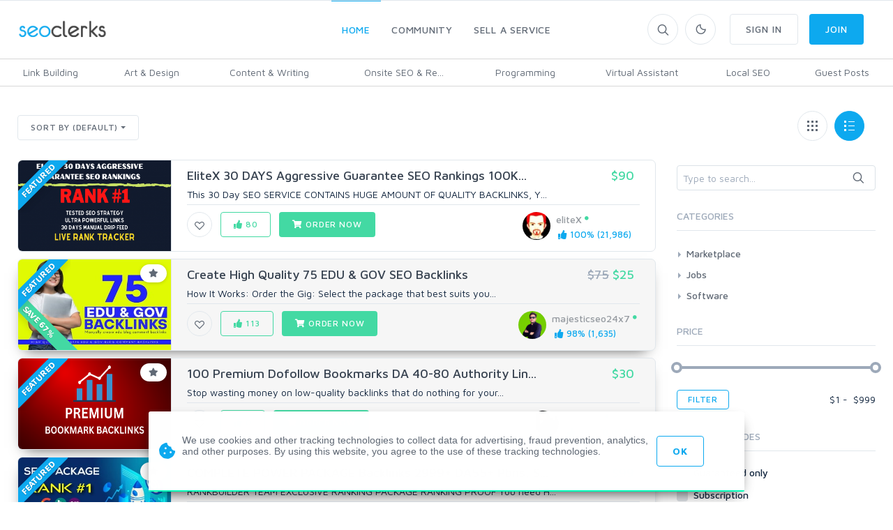

--- FILE ---
content_type: text/html; charset=UTF-8
request_url: https://www.seoclerk.com/
body_size: 37843
content:
<!DOCTYPE html>
<html lang="en">
<head>
	<meta charset="utf-8">
	<title>SEO Marketplace for backlinks, web design, website traffic, and online marketing  - SEOClerks</title>
	<!-- SEO Meta Tags-->
	<meta name="description" content="The largest SEO Marketplace on the planet.">
	<meta name="keywords" content="">
	
	
	
	<meta name="google-site-verification" content="Y9oXj8vH9n4ZJeOkFTUXkKlcFIVs-I0o6f2HlCM7_EM" />
		<link href="https://plus.google.com/+SeoclerksOfficial" rel="publisher" />

	
	<!-- Google gsi login -->
	<script src="https://accounts.google.com/gsi/client" async defer></script>

	<script>

		function handleCredentialResponse(response) {

			$.ajax({
				url: location.protocol + '//' + location.host + '/signup',
				type: 'POST',
				data: jQuery.param({ 'id_token': JSON.stringify(parseJwt(response.credential)) }),
				cache: false,
				success: function(response) {
					location.reload();
				}
			});
		}

		window.onload = function () {
			google.accounts.id.initialize({
				client_id: "548068955564-6kb76etreqr03m8r80hdong6qi9lndr1.apps.googleusercontent.com",
				callback: handleCredentialResponse,
				use_fedcm_for_prompt: "true"
			});
			google.accounts.id.renderButton(
				document.getElementById("buttonGoogle"),
				{ theme: "outline", size: "large", width: "310", height: "44" }  // customization attributes
			);
			google.accounts.id.renderButton(
				document.getElementById("buttonGoogleSignup"),
				{ theme: "outline", size: "large", width: "310", height: "44" }  // customization attributes
			);
			google.accounts.id.prompt(); // also display the One Tap dialog
		}
	</script>
	
	<!-- Mobile Specific Meta Tag-->
	<meta name="viewport" content="width=device-width, initial-scale=1.0, maximum-scale=1.0, user-scalable=no">

	<!-- Favicon and Apple Icons-->
	<link rel="icon" type="image/x-icon" href="https://www.seoclerk.com/images/favicon.ico">
	<!--<link rel="apple-touch-icon" href="touch-icon-iphone.png">
	<link rel="apple-touch-icon" sizes="152x152" href="touch-icon-ipad.png">
	<link rel="apple-touch-icon" sizes="180x180" href="touch-icon-iphone-retina.png">
	<link rel="apple-touch-icon" sizes="167x167" href="touch-icon-ipad-retina.png"> -->
	<!-- Vendor Styles including: Bootstrap, Font Icons, Plugins, etc.-->
	<link rel="stylesheet" media="screen" href="https://www.seoclerk.com/assets/css/vendor.min.1692086642.css">

	
		<link id="mainStyles" rel="stylesheet" media="screen" href="https://www.seoclerk.com/assets/css/styles.1769253662.css">

		<link href="https://www.seoclerk.com/assets/js/wysibb/theme/default/wbbtheme.1692086642.css" rel="stylesheet" />

		<link defer rel="stylesheet" href="https://www.seoclerk.com/assets/css/fontawesome/all.min.1626721451.css" crossorigin="anonymous">

		<link rel="stylesheet" href="https://www.seoclerk.com/assets/css/flag-icon.css">

	
	<!-- Dark Mode CSS -->
	<!-- <link id="darkStyles" rel="stylesheet" media="max-width: 1px" href="https://www.seoclerk.com/assets/css/styles-dark.1692086642.css"> -->

	<!-- <script src="https://www.seoclerk.com/assets/js/modernizr.min.1626721451.js"></script> -->

	<script type="text/javascript">
		var base_url 	= "https://www.seoclerk.com";
		var USERID 		= 0;
	</script>

	<script type="application/ld+json">
		{
		"@context": "http://schema.org",
		"@type": "",
		"mainEntityOfPage": "True",
		"headline": "",
		"image": {
			"@type": "imageObject",
			"url": "",
			"height": "",
			"width": ""
		},
		"datePublished": "",
		"dateModified": "",
		"author": "",
		"publisher": {
				"@type": "",
				"name": "SEOClerks",
				"logo": {
					"@type": "imageObject",
					"url": "https://www.seoclerk.com/images/seoclerksLogov3.png"
				}
			}
	}
		</script>

	
	<link rel="next" href="https://www.seoclerk.com/page/2&ajax=1" />

	<link rel="alternate" type="application/rss+xml" title="Rss Service Feed" href="https://www.seoclerk.com/rss" />

		<link rel="canonical" href="https://www.seoclerk.com">
	
	
	
	
	
					<link href="https://www.seoclerk.com/assets/css/tagsinput.min.1692086642.css" rel="stylesheet" />
			
	<script data-cfasync="false" nonce="60aa93f2-9929-4cdf-b3fa-3046cc711961">try{(function(w,d){!function(j,k,l,m){if(j.zaraz)console.error("zaraz is loaded twice");else{j[l]=j[l]||{};j[l].executed=[];j.zaraz={deferred:[],listeners:[]};j.zaraz._v="5874";j.zaraz._n="60aa93f2-9929-4cdf-b3fa-3046cc711961";j.zaraz.q=[];j.zaraz._f=function(n){return async function(){var o=Array.prototype.slice.call(arguments);j.zaraz.q.push({m:n,a:o})}};for(const p of["track","set","ecommerce","debug"])j.zaraz[p]=j.zaraz._f(p);j.zaraz.init=()=>{var q=k.getElementsByTagName(m)[0],r=k.createElement(m),s=k.getElementsByTagName("title")[0];s&&(j[l].t=k.getElementsByTagName("title")[0].text);j[l].x=Math.random();j[l].w=j.screen.width;j[l].h=j.screen.height;j[l].j=j.innerHeight;j[l].e=j.innerWidth;j[l].l=j.location.href;j[l].r=k.referrer;j[l].k=j.screen.colorDepth;j[l].n=k.characterSet;j[l].o=(new Date).getTimezoneOffset();if(j.dataLayer)for(const t of Object.entries(Object.entries(dataLayer).reduce((u,v)=>({...u[1],...v[1]}),{})))zaraz.set(t[0],t[1],{scope:"page"});j[l].q=[];for(;j.zaraz.q.length;){const w=j.zaraz.q.shift();j[l].q.push(w)}r.defer=!0;for(const x of[localStorage,sessionStorage])Object.keys(x||{}).filter(z=>z.startsWith("_zaraz_")).forEach(y=>{try{j[l]["z_"+y.slice(7)]=JSON.parse(x.getItem(y))}catch{j[l]["z_"+y.slice(7)]=x.getItem(y)}});r.referrerPolicy="origin";r.src="/cdn-cgi/zaraz/s.js?z="+btoa(encodeURIComponent(JSON.stringify(j[l])));q.parentNode.insertBefore(r,q)};["complete","interactive"].includes(k.readyState)?zaraz.init():j.addEventListener("DOMContentLoaded",zaraz.init)}}(w,d,"zarazData","script");window.zaraz._p=async d$=>new Promise(ea=>{if(d$){d$.e&&d$.e.forEach(eb=>{try{const ec=d.querySelector("script[nonce]"),ed=ec?.nonce||ec?.getAttribute("nonce"),ee=d.createElement("script");ed&&(ee.nonce=ed);ee.innerHTML=eb;ee.onload=()=>{d.head.removeChild(ee)};d.head.appendChild(ee)}catch(ef){console.error(`Error executing script: ${eb}\n`,ef)}});Promise.allSettled((d$.f||[]).map(eg=>fetch(eg[0],eg[1])))}ea()});zaraz._p({"e":["(function(w,d){})(window,document)"]});})(window,document)}catch(e){throw fetch("/cdn-cgi/zaraz/t"),e;};</script></head>
<!-- Body-->
<body class="light-theme ">
	<div class="modal fade" id="modalShopFilters" role="dialog">
	<div class="modal-dialog" role="document">
		<div class="modal-content">
			<div class="modal-header">
				<h4 class="modal-title">Filters</h4>
				<button class="close" type="button" data-dismiss="modal" aria-label="Close"><span aria-hidden="true"><i class="fas fa-times"></i></span></button>
			</div>
			<div class="modal-body">
				<span class="tagcloud mt-1"></span>
				<div id="modalShopFiltersContent"></div>
							</div>
		</div>
	</div>
</div><div class="modal fade" id="modalQuick" role="dialog">
	<div class="modal-dialog modal-lg" role="document">
		<div class="loaddroplet refresh-remove" id="quick-droplet" data-ajaxurl='https://www.seoclerk.com/fetch/service/listing/3'>
		</div>
	</div>
</div><div class="modal fade" id="modalCompare"role="dialog">
	<div class="modal-dialog modal-lg" role="document">
		<div class="modal-content" style="background-image: url(https://www.seoclerk.com/assets/img/features/space.png);">
			<div class="modal-body">
				<div class="loaddroplet refresh-remove" id="compare-droplet" data-ajaxurl='https://www.seoclerk.com/fetch/compare/listing/3/4'>
				</div>
			</div>
		</div>
	</div>
</div><!-- Sign up section -->
<div class="modal fade" id="modalSignup"role="dialog">
	<div class="modal-dialog w-400" role="document">
		<div class="modal-content">
			<div class="modal-header">
				<h5 class="modal-title">Welcome to SEOClerks</h5>
				<button class="close" type="button" data-dismiss="modal" aria-label="Close"><span aria-hidden="true"><i class="fas fa-times"></i></span></button>
			</div>
			<div class="modal-body ml-4 mr-4">
				<form
					action="https://www.seoclerk.com/signup/check"
					method="post"
					class="ajaxModalFormSignup modal-shadow"
					data-parsley-validate
				>
					<input type="hidden" name="token" value="0562d3b7d3dc965cec7d5847393478f7" />
					<input type="hidden" name="__cr" value="qLNkh6GFgKxogKar" />
					<input type="hidden" name="fsub" id="fsub" value="1" />
					<input type="hidden" name="droplet" value="" />

					<div class="form-group input-group">
						<input
							class="form-control"
							placeholder="Username"
							required
							data-parsley-length="[4, 15]"
							id="user_username"
							name="user_username"
							type="text"
							value=""
						>
						<span class="input-group-addon"><i class="icon-head"></i></span>
						<div class="form-control-feedback" id="username-text-error"></div>
					</div>
					<div class="form-group input-group">
						<input
							class="form-control"
							placeholder="Email"
							required
							id="user_email"
							name="user_email"
							type="email"
							value=""
						>
						<span class="input-group-addon"><i class="icon-mail"></i></span>
						<div class="form-control-feedback" id="email-text-error"></div>
					</div>
					<div class="form-group input-group">
						<input
							class="form-control"
							placeholder="Password"
							id="user_password"
							name="user_password"
							data-parsley-length="[6, 32]"
							data-parsley-same="#confirm_password"
							data-parsley-same-message="Your password and confirm password do not match."
							data-parsley-required-message="You must enter a password."
							data-parsley-required
							type="password"
							value=""
						>
						<span class="input-group-addon"><i class="icon-lock"></i></span>
						<div class="form-control-feedback" id="password-text-error"></div>
					</div>
					<div class="form-group input-group mb-0">
						<input
							class="form-control"
							placeholder="Confirm Password"
							id="confirm_password"
							name="confirm_password"
							data-parsley-same="#user_password"
							data-parsley-length="[6, 32]"
							data-parsley-same-message="Your password and confirm password do not match."
							data-parsley-required-message="You must enter a password."
							data-parsley-required
							type="password"
						>
						<span class="input-group-addon"><i class="icon-lock"></i></span>
						<div class="form-control-feedback" id="confirm-password-text-error"></div>
					</div>
					<input class="btn btn-primary margin-bottom-none btn-block" value="Continue" type="submit">
				</form>
				<form
					action="https://www.seoclerk.com/signup/check"
					method="post"
					class="ajaxModalFormSubmit modal-shadow signupHidden"
					data-parsley-validate
					style="display: none;"
					id="create-service-form"
					enctype="multipart/form-data"
				>
					<input type="hidden" name="modal" value="modalSignup" />
					<input type="hidden" name="droplet" value="" />
					<input type="hidden" name="success" value="Package created!" />
					<input type="hidden" name="loginModal" value="1" />
					<input type="hidden" name="action_type" value="modal" />
					<input type="hidden" name="send_status" value="1" />
					<input type="hidden" name="token" value="0562d3b7d3dc965cec7d5847393478f7" />
					<input type="hidden" name="__cr" value="qLNkh6GFgKxogKar" />
					<input type="hidden" name="jsub" id="jsub" value="1" />
					<input type="hidden" id="user_username_real" name="user_username_real" value="" />
					<input type="hidden" id="user_email_real" name="user_email_real" value="" />
					<input type="hidden" id="user_password_real" name="user_password_real" value="" />
					<div class="text-center mt-1 p-link">
						<div class="radio-group">
							<input type="radio" id="type-buyer" name="type-user" value="buyer" checked><label for="type-buyer">Buyer</label>
							<input type="radio" id="type-seller" name="type-user" value="seller"><label for="type-seller">Seller</label>
						</div>
					</div>
					<div class="form-group input-group">
						<input
							class="form-control"
							placeholder="Full Name"
							required
							data-parsley-pattern="/^[a-z]([-']?[a-z]+)*( [a-z]([-']?[a-z]+)*)+$/i"
							data-parsley-pattern-message="Invalid characters used in fullname field. (Fullname must have first and last name)"
							data-toggle="tooltip"
							data-original-title="Full Legal Name"
							id="user_fullname"
							name="user_fullname"
							type="text"
							value=""
						>
						<span class="input-group-addon"><i class="icon-head"></i></span>
						<div class="form-control-feedback" id="full-text-error"></div>
					</div>
					<div class="form-group input-group skill-include" style="display: none;">
						<input
							data-role="tags-input"
							class="tagsinput tagstext form-control"
							placeholder="Skills"
							id="user_skills"
							name="user_skills"
							size="15"
							type="text"
							value=""
							data-provide="typeahead"
							class="tm-input tm-skills"
							autocomplete="off"
							data-items="6"
						>
						<div class="form-control-feedback" id="tag-text-error"></div>
					</div>
					<div class="col-md-6 padding-left-none d-flex flex-wrap justify-content-between">
						<div id="recaptcha1"></div>
						<div class="form-control-feedback" id="captcha-register-text-error"></div>
					</div>
					<input class="btn btn-primary margin-bottom-none btn-block" value="Join" type="submit">
					<p class="text-muted text-sm mt-1 ml-2 mr-2">By joining, you agree to SEOClerks <a href='https://www.seoclerk.com/terms_of_service'>Terms of Service</a>, <a href='https://www.seoclerk.com/privacy_policy'>Privacy Policy</a>, as well as to receive emails.</p>
				</form>
				<div class="text-center mt-1 p-link">
					Already have an account? <a data-toggle="modal" data-target="#modalLogin" data-dismiss="modalSignup" class="modal-fade">Login</a>
				</div>

				<div class="text-center mt-3 mb-3">
					<span class="divider-text">OR</span>
				</div>

				<div id="buttonGoogleSignup"></div>

				<div class="fb-login-button mt-2" data-width="310" data-size="large" data-button-type="login_with" data-layout="default" data-auto-logout-link="false" data-use-continue-as="false"></div>
			</div>
		</div>
	</div>
</div>

<!-- Login section -->
<div class="modal fade" id="modalLogin"role="dialog">
	<div class="modal-dialog w-400" role="document">
		<div class="modal-content">
			<div class="modal-header">
				<h5 class="modal-title">Welcome Back!</h5>
				<button class="close" type="button" data-dismiss="modal" aria-label="Close"><span aria-hidden="true"><i class="fas fa-times"></i></span></button>
			</div>
			<div class="modal-body ml-4 mr-4">
				<form
					action="https://www.seoclerk.com/login/check"
					method="post"
					class="ajaxModalFormSubmit modal-shadow"
					id="loginCheck"
					data-parsley-validate
				>
					<input type="hidden" name="modal" value="modalLogin" />
					<input type="hidden" name="droplet" value="" />
					<input type="hidden" name="success" value="Package created!" />
					<input type="hidden" name="loginModal" value="1" />
					<input type="hidden" name="action_type" value="modal" />
					<input type="hidden" name="send_status" value="1" />
					<input type="hidden" name="token" value="0562d3b7d3dc965cec7d5847393478f7" />
					<input type="hidden" name="__cr" value="qLNkh6GFgKxogKar" />

					<div class="form-group input-group">
						<input
							class="form-control"
							placeholder="Username or Email"
							id="l_username"
							name="l_username"
							type="text"
							value=""
							required
						>
						<span class="input-group-addon"><i class="icon-mail"></i></span>
						<div class="form-control-feedback" id="username-login-text-error"></div>
					</div>
					<div class="form-group input-group mb-0">
						<input
							class="form-control"
							placeholder="Password"
							id="l_password"
							name="l_password"
							type="password"
							required
						>
						<span class="input-group-addon"><i class="icon-lock"></i></span>
						<div class="form-control-feedback" id="password-login-text-error"></div>
					</div>
					<div class="d-flex flex-wrap justify-content-between padding-bottom-1x alignright">
						<a data-toggle="modal" data-target="#modalForgot" data-dismiss="modalLogin" class="modal-fade navi-link">Forgot Password?</a>
					</div>
					<div class="col-md-6 padding-left-none padding-top-2x d-flex flex-wrap justify-content-between">
						<div class="form-group input-group">
							<div id="recaptcha2"></div>
							<div class="h-captcha" data-sitekey="a7e8524b-bf4b-42bf-bee2-37eb6188e13b"></div>
							<div class="form-control-feedback" id="captcha-login-text-error"></div>
						</div>
					</div>
					<input type="hidden" name="jlog" id="jlog" value="1" />
					<input class="btn btn-primary margin-bottom-none btn-block" value="Sign In" type="submit">
				</form>
				<div class="text-center mt-1 p-link">
					Do not have an account? <a data-toggle="modal" data-target="#modalSignup" data-dismiss="modalLogin" class="modal-fade navi-link" id="modalLoginSingup">Sign Up</a>
				</div>

				<div class="text-center mt-3 mb-3">
					<span class="divider-text">OR</span>
				</div>

				<!-- <div class="g-signin2" data-onsuccess="onSignIn"></div> -->

				<div id="buttonGoogle"></div>			</div>
		</div>
	</div>
</div>

<!-- Forgot password section -->
<div class="modal fade" id="modalForgot"role="dialog">
	<div class="modal-dialog w-400" role="document">
		<div class="modal-content">
			<div class="modal-header">
				<h5 class="modal-title">Recover Password</h5>
				<button class="close" type="button" data-dismiss="modal" aria-label="Close"><span aria-hidden="true"><i class="fas fa-times"></i></span></button>
			</div>
			<div class="modal-body ml-4 mr-4 mt-2 mb-5">
				<form
					action="https://www.seoclerk.com/forgotpassword/check"
					method="post"
					class="ajaxModalFormSubmit modal-shadow"
					data-parsley-validate
					data-parsley-errors-container=".form-control-feedback"
				>
					<input type="hidden" name="modal" value="modalForgot" />
					<input type="hidden" name="droplet" value="" />
					<input type="hidden" name="success" value="An email has been sent to your account with further instructions." />
					<input type="hidden" name="action_type" value="modal" />
					<input type="hidden" name="send_status" value="1" />
					<input type="hidden" name="token" value="0562d3b7d3dc965cec7d5847393478f7" />
					<input type="hidden" name="__cr" value="qLNkh6GFgKxogKar" />

					<div class="form-group input-group">
						<input
							class="form-control"
							placeholder="Email"
							required
							id="forgot_email"
							name="forgot_email"
							type="email"
							value=""
						>
						<span class="input-group-addon"><i class="icon-mail"></i></span>
						<div class="form-control-feedback" id="forgot_email-text-error"></div>
					</div>
					<input type="hidden" name="jlog" id="jlogForgot" value="1" />
					<input class="btn btn-primary margin-bottom-none btn-block" value="Recover Password" type="submit">
				</form>
				<div class="text-center mt-1 p-link">
					Remember your password? <a data-toggle="modal" data-target="#modalLogin" data-dismiss="modalForgot" class="modal-fade">Login</a>
				</div>
			</div>
		</div>
	</div>
</div>
	<!-- Off-Canvas Category Menu-->
	<div class="offcanvas-container" id="shop-categories">
		<div class="offcanvas-header">
			<h3 class="offcanvas-title">SEOClerks</h3>
		</div>
		<nav class="offcanvas-menu">
  <ul class="menu">
	<li class="has-children"><span><a href="https://www.seoclerk.com">Home</a><span class="sub-menu-toggle"></span></span>
	  <ul class="offcanvas-submenu">
			<li><a href="https://www.seoclerk.com/marketplace" class="" title="SEO Marketplace for backlinks, web design, website traffic, and online marketing">Marketplace</a></li>
			<li><a href="https://www.seoclerk.com/software" class="" title="Buy Software">Buy Software</a></li>			<li><a href="https://www.seoclerk.com/job" class="" title="Jobs">Jobs</a></li>
	  </ul>
	</li>
	<li class="has-children"><span><a href="https://www.seoclerk.com/faq">Community</a><span class="sub-menu-toggle"></span></span>
	  <ul class="offcanvas-submenu">
					  <li><a href="https://www.seoclerk.com/faq">Community Discussion</a></li>
					  <li><a href="https://www.seoclerk.com/freelancers">Freelancers</a></li>
					  <li><a href="https://www.seoclerk.com/howtobuy">How it Works</a></li>
	  </ul>
	</li>
		<li class="has-children"><span><a href="https://www.seoclerk.com/login?r=L25ldw==">Sell a Service</a></span></li>
	<li class="has-children"><span><a href="https://www.seoclerk.com/login">Sign In</a></span></li>
	<li class="has-children"><span><a href="https://www.seoclerk.com/signup">Join</a></span></li>
	  </ul>
</nav>
	</div>
	<!-- Off-Canvas Mobile Menu-->
	<div class="offcanvas-container" id="mobile-menu">
		<nav class="offcanvas-menu">
		<ul class="menu">
						<li class="has-children">
				<span><a href="https://www.seoclerk.com">Home</a><span class="sub-menu-toggle"></span></span>
				<ul class="offcanvas-submenu">
					<li><a href="https://www.seoclerk.com/marketplace"  title="SEO Marketplace for backlinks, web design, website traffic, and online marketing">Marketplace</a></li>
					<li><a href="https://www.seoclerk.com/job"  title="Jobs">Jobs</a></li>
					<li><a href="https://www.seoclerk.com/software"  title="Buy Software">Buy Software</a></li>
				</ul>
			</li>
						<li class="has-children">
				<span><a href="https://www.seoclerk.com/faq">Community</a><span class="sub-menu-toggle"></span></span>
				<ul class="offcanvas-submenu">
					<li><a href="https://www.seoclerk.com/faq">Community Discussion</a></li>
					<li><a href="https://www.seoclerk.com/blog">Blog</a></li>
					<li><a href="https://www.seoclerk.com/freelancers">Freelancers</a></li>
					<li><a href="https://www.seoclerk.com/howtobuy">How it Works</a></li>
				</ul>
			</li>
							<li class="has-children">
					<span><a href="https://www.seoclerk.com/login?r=L25ldw==">Sell a Service</a></span>
				</li>
				<li class="has-children">
					<span><a href="https://www.seoclerk.com/login">Sign In</a></span>
				</li>
				<li class="has-children">
					<span><a href="https://www.seoclerk.com/signup">Join</a></span>
				</li>
					</ul>
	</nav>
</div>
	<!-- Topbar-->
	<div class="topbar" style="height: 0px">
	</div>
	<!-- Navbar-->
	<!-- Remove "navbar-sticky" class to make navigation bar scrollable with the page.-->
	<header class="navbar navbar-sticky">
		<!-- Search-->
		<form class="site-search" method="post" action="https://www.seoclerk.com/marketplace">
			<input type="text" name="query" placeholder="Type to search..." id="header_search" value="">
			<div class="search-tools">
				<span class="clear-search">Clear</span>
				<span class="close-search"><i class="icon-cross"></i></span>
			</div>
		</form>
		<div class="site-branding">
			<div class="inner">
				<!-- Off-Canvas Toggle (#shop-categories)-->
				<a class="offcanvas-toggle cats-toggle hidden-sm-up" href="#shop-categories" data-toggle="offcanvas"></a>
				<!-- Off-Canvas Toggle (#mobile-menu)-->
				<a class="offcanvas-toggle menu-toggle" href="#mobile-menu" data-toggle="offcanvas"></a>
				<!-- Site Logo-->
				<a class="site-logo" href="https://www.seoclerk.com">
					<img class="header-logo" data-dark-logo="https://www.seoclerk.com/assets/img/logo/SeoClerksLogoWhite.png" data-light-logo="https://www.seoclerk.com/assets/img/logo/SeoClerksLogo3.png" src="https://www.seoclerk.com/assets/img/logo/SeoClerksLogo3.png" alt="SEO Marketplace for backlinks, web design, website traffic, and online marketing">
				</a>
			</div>
		</div>
	<!-- Main Navigation-->
	<nav class="site-menu">
	<ul class="navbar-nav">
	<li class="has-megamenu active"><a href="https://www.seoclerk.com"><span>Home</span></a>
		<ul class="mega-menu">
			<li>
				<ul class="sub-menu">
					<a href="https://www.seoclerk.com/marketplace" title="Marketplace"><i class="fas fa-store comment-author-i mb-2 mt-2"></i></a>
					<h6><a href="https://www.seoclerk.com" title="Marketplace">Marketplace</a></h6>
					<p class="text-muted margin-bottom-none">The largest SEO marketplace in the world</p>
					<span class="mega-menu-title"></span>
					<div class="row">
							<div class="col-sm-6">
		<ul>
		<li><a class="nav-link" href="https://www.seoclerk.com/categories/design" title="Art & Design">Art &amp; Design</a></li>
	<li><a class="nav-link" href="https://www.seoclerk.com/categories/content-writing" title="Content & Writing">Content &amp; Writing</a></li>
	<li><a class="nav-link" href="https://www.seoclerk.com/categories/Graphics" title="Graphics & Logos">Graphics &amp; Logos</a></li>
	<li><a class="nav-link" href="https://www.seoclerk.com/categories/Link-Building" title="Link Building">Link Building</a></li>
		</ul>
	</div>
		<div class="col-sm-6">
		<ul>
		<li><a class="nav-link" href="https://www.seoclerk.com/categories/SEO-Reports" title="Onsite SEO & Research">Onsite SEO &amp; Re...</a></li>
	<li><a class="nav-link" href="https://www.seoclerk.com/categories/Programming" title="Programming">Programming</a></li>
	<li><a class="nav-link" href="https://www.seoclerk.com/categories/Virtual-Assistant" title="Virtual Assistant">Virtual Assistant</a></li>
	<li><a class="nav-link" href="https://www.seoclerk.com/categories/wordpress-programming" title="Wordpress">Wordpress</a></li>
		</ul>
	</div>
						</div>
				</ul>
			</li>
			<li>
				<ul class="sub-menu">
					<a href="https://www.seoclerk.com/software" title="Software"><i class="far fa-window-alt comment-author-i mb-2 mt-2"></i></a>
					<h6><a href="https://www.seoclerk.com/software" title="Software">Software</a></h6>
					<p class="text-muted margin-bottom-none">Find all the software to suit your computing needs</p>
					<span class="mega-menu-title"></span>
					<div class="row">
							<div class="col-sm-6">
		<ul>
		<li><a class="nav-link" href="https://www.seoclerk.com/softwarecats/Desktop" title="Desktop">Desktop</a></li>
	<li><a class="nav-link" href="https://www.seoclerk.com/softwarecats/Apps" title="Apps">Apps</a></li>
	<li><a class="nav-link" href="https://www.seoclerk.com/softwarecats/Web" title="Web">Web</a></li>
	<li><a class="nav-link" href="https://www.seoclerk.com/softwarecats/Windows" title="Windows">Windows</a></li>
		</ul>
	</div>
		<div class="col-sm-6">
		<ul>
		<li><a class="nav-link" href="https://www.seoclerk.com/softwarecats/Plugins" title="Plugins">Plugins</a></li>
	<li><a class="nav-link" href="https://www.seoclerk.com/softwarecats/Bots" title="Bots">Bots</a></li>
	<li><a class="nav-link" href="https://www.seoclerk.com/softwarecats/PHP" title="PHP">PHP</a></li>
	<li><a class="nav-link" href="https://www.seoclerk.com/softwarecats/WordPress" title="WordPress">WordPress</a></li>
		</ul>
	</div>
						</div>
				</ul>
			</li>
			<li>
				<ul class="sub-menu">
					<a href="https://www.seoclerk.com/want" title="Jobs"><i class="fas fa-edit comment-author-i mb-2 mt-2"></i></a>
					<h6><a href="https://www.seoclerk.com/want" title="Jobs">Jobs</a></h6>
					<p class="text-muted margin-bottom-none">Can't find what you're looking for? Create it</p>
					<span class="mega-menu-title"></span>
					<div class="row">
							<div class="col-sm-6">
		<ul>
		<li><a class="nav-link" href="https://www.seoclerk.com/job/category/Social-Networks" title="Social Networks">Social Networks</a></li>
		<li><a class="nav-link" href="https://www.seoclerk.com/job/category/youtube" title="Youtube">Youtube</a></li>
		<li><a class="nav-link" href="https://www.seoclerk.com/job/category/Link-Building" title="Link Building">Link Building</a></li>
		<li><a class="nav-link" href="https://www.seoclerk.com/job/category/Programming" title="Programming">Programming</a></li>
			</ul>
	</div>
		<div class="col-sm-6">
		<ul>
		<li><a class="nav-link" href="https://www.seoclerk.com/job/category/Traffic" title="Traffic">Traffic</a></li>
		<li><a class="nav-link" href="https://www.seoclerk.com/job/category/Other" title="Other">Other</a></li>
		<li><a class="nav-link" href="https://www.seoclerk.com/job/category/Article-Writing" title="Article Writing">Article Writing</a></li>
		<li><a class="nav-link" href="https://www.seoclerk.com/job/category/design" title="Design">Design</a></li>
			</ul>
	</div>
						</div>
				</ul>
			</li>
		</ul>
	</li>
	<li class=""><a href="https://www.seoclerk.com/faq"><span>Community</span></a>
		<ul class="sub-menu">
			<li class="">
				<a href="https://www.seoclerk.com/faq">Community Discussion</a>
			</li>
			<li class="">
				<a href="https://www.seoclerk.com/blog">Blog</a>
			</li>
			<li class="">
				<a href="https://www.seoclerk.com/freelancers">Freelancers</a>
			</li>
			<li class="">
				<a href="https://www.seoclerk.com/howtobuy">How it Works</a>
			</li>
			<!-- <li class=""><a href="https://www.seoclerk.com/leaderboards">Leaderboards</a></li> -->
		</ul>
	</li>
				<li class="has-megamenu">
			<a class="rating-link" data-toggle="modal" data-target="#modalLogin"><span>Sell a Service</span></a>
		</li>
		<!-- <li><span><a href="https://www.seoclerk.com/login?r=L25ldw==">Sell a Service</a></span></li> -->
			</ul>
	<div class="sub-menu-nav">
	<ul class="sub-nav">
						<li><a class="text-normal" href="https://www.seoclerk.com/categories/Link-Building" title="Link Building">Link Building</a>
			</li>
						<li><a class="text-normal" href="https://www.seoclerk.com/categories/design" title="Art & Design">Art &amp; Design</a>
			</li>
						<li><a class="text-normal" href="https://www.seoclerk.com/categories/content-writing" title="Content & Writing">Content &amp; Writing</a>
			</li>
						<li><a class="text-normal" href="https://www.seoclerk.com/categories/SEO-Reports" title="Onsite SEO & Research">Onsite SEO &amp; Re...</a>
			</li>
						<li><a class="text-normal" href="https://www.seoclerk.com/categories/Programming" title="Programming">Programming</a>
			</li>
						<li><a class="text-normal" href="https://www.seoclerk.com/categories/Virtual-Assistant" title="Virtual Assistant">Virtual Assistant</a>
			</li>
						<li><a class="text-normal" href="https://www.seoclerk.com/categories/local-seo" title="Local SEO">Local SEO</a>
			</li>
						<li><a class="text-normal" href="https://www.seoclerk.com/categories/Guest-Posts" title="Guest Posts">Guest Posts</a>
			</li>
			</ul>
</div></nav>

<!-- Toolbar-->
<div class="toolbar">
	<div class="inner">
		<div class="tools">
			<div class="search">
				<i class="icon-search"></i>
			</div>
							<form action="https://www.seoclerk.com/settings/" class="settings-form hidden" method="post" >
					<input type="hidden" name="token" value="0562d3b7d3dc965cec7d5847393478f7" />
					<input type="hidden" name="__cr" value="qLNkh6GFgKxogKar" />
				</form>
				<div class="account">
					<a href="#"></a><i class="icon-moon"></i>
					<ul class="toolbar-dropdown">
							<div class="custom-control custom-switch custom-switch-sm ml-switch">
								<input type="checkbox" class="custom-control-input instant-update" id="darkThemeSwitch" name="darkThemeSwitch" value='0'>
								<label class="custom-control-label" for="darkThemeSwitch">Dark Theme</label>
							</div>
					</ul>
				</div>

									<a data-toggle="modal" data-target="#modalLogin" class="btn btn-outline-secondary ml-3 hidden-sm-down"><span>Sign In</span></a>
					<a data-toggle="modal" data-target="#modalSignup" class="btn btn-primary"><span>Join</span></a>
				
					</div>
	</div>
</div>
	</header>
	<!-- Off-Canvas Wrapper-->
	<div class="offcanvas-wrapper">
		
	
	<div id="root">
		<div class="alert alert-danger" id="halertheader" role="alert" style="display: none;"><span id="halerttext"></span></div><!-- Page filters-->
<div class="container padding-bottom-0x mb-1 padding-top-2x d-none d-sm-block">
	<div class="row">
		<div class="col-xl-12 col-lg-8">
			
			<div class="row padding-top-1x pb-3">
				<div class="col">
					<!-- Shop Toolbar-->
					<div class="shop-toolbar">
						<div class="column">
							<div class="shop-sorting">
								<div class="btn-group show">
									
<button class="btn btn-outline-secondary dropdown-toggle btn-sm loadingDisabled"
	type="button"
	data-toggle="dropdown"
	aria-expanded="false"
	id=market_sortby-mobile	>
		Sort by (Default)</button>
<div class="dropdown-menu dropdown-stay-down" x-placement="bottom-start">
		<a class="dropdown-item ajaxLinkReload loadingDisabled searchcriteria sortbydrop args-hash active"
			href="https://www.seoclerk.com/marketplace/fetch/marketplace/listings"
			data-droplet="marketlistings"
			data-arguments="s="
			data-hash="https://www.seoclerk.com/marketplace"
			data-title="Sort by (Default)"
			>
				Sort by (Default)		</a>
		<a class="dropdown-item ajaxLinkReload loadingDisabled searchcriteria sortbydrop args-hash"
			href="https://www.seoclerk.com/marketplace/fetch/marketplace/listings"
			data-droplet="marketlistings"
			data-arguments="s=cz"
			data-hash="https://www.seoclerk.com/marketplace"
			data-title="(high to low)"
			>
				Price (high to low)		</a>
		<a class="dropdown-item ajaxLinkReload loadingDisabled searchcriteria sortbydrop args-hash"
			href="https://www.seoclerk.com/marketplace/fetch/marketplace/listings"
			data-droplet="marketlistings"
			data-arguments="s=c"
			data-hash="https://www.seoclerk.com/marketplace"
			data-title="(low to high)"
			>
				Price (low to high)		</a>
<div class="dropdown-divider"></div>		<a class="dropdown-item ajaxLinkReload loadingDisabled searchcriteria sortbydrop args-hash"
			href="https://www.seoclerk.com/marketplace/fetch/marketplace/listings"
			data-droplet="marketlistings"
			data-arguments="s=bm"
			data-hash="https://www.seoclerk.com/marketplace"
			data-title="Likes"
			>
				Likes		</a>
		<a class="dropdown-item ajaxLinkReload loadingDisabled searchcriteria sortbydrop args-hash"
			href="https://www.seoclerk.com/marketplace/fetch/marketplace/listings"
			data-droplet="marketlistings"
			data-arguments="s=n"
			data-hash="https://www.seoclerk.com/marketplace"
			data-title="New"
			>
				New		</a>
		<a class="dropdown-item ajaxLinkReload loadingDisabled searchcriteria sortbydrop args-hash"
			href="https://www.seoclerk.com/marketplace/fetch/marketplace/listings"
			data-droplet="marketlistings"
			data-arguments="s=p"
			data-hash="https://www.seoclerk.com/marketplace"
			data-title="Views"
			>
				Views		</a>
		<a class="dropdown-item ajaxLinkReload loadingDisabled searchcriteria sortbydrop args-hash"
			href="https://www.seoclerk.com/marketplace/fetch/marketplace/listings"
			data-droplet="marketlistings"
			data-arguments="s=r"
			data-hash="https://www.seoclerk.com/marketplace"
			data-title="Rating"
			>
				Rating		</a>
		<a class="dropdown-item ajaxLinkReload loadingDisabled searchcriteria sortbydrop args-hash"
			href="https://www.seoclerk.com/marketplace/fetch/marketplace/listings"
			data-droplet="marketlistings"
			data-arguments="s=u"
			data-hash="https://www.seoclerk.com/marketplace"
			data-title="Updated & new"
			>
				Updated & new		</a>
		<a class="dropdown-item ajaxLinkReload loadingDisabled searchcriteria sortbydrop args-hash"
			href="https://www.seoclerk.com/marketplace/fetch/marketplace/listings"
			data-droplet="marketlistings"
			data-arguments="s=ac"
			data-hash="https://www.seoclerk.com/marketplace"
			data-title="Completion time"
			>
				Completion time		</a>
		<a class="dropdown-item ajaxLinkReload loadingDisabled searchcriteria sortbydrop args-hash"
			href="https://www.seoclerk.com/marketplace/fetch/marketplace/listings"
			data-droplet="marketlistings"
			data-arguments="s=tr"
			data-hash="https://www.seoclerk.com/marketplace"
			data-title="Recommendations"
			>
				Recommendations		</a>
</div>

 								</div>
								<!-- <span id="showing"><span class='text-muted'>Showing page:&nbsp;</span><span>1 of 2,824</span></span> -->
							</div>
						</div>
						<div class="column">
							<div class="shop-view mr-3">
								<a id="grid-view" class="grid-view ajaxLinkReload searchcriteria loadingDisabled " data-hash="https://www.seoclerk.com" data-arguments='displaytype=1' data-droplet='marketlistings'><span></span><span></span><span></span></a>
								<a id="list-view" class="list-view ajaxLinkReload searchcriteria loadingDisabled active" data-hash="https://www.seoclerk.com" data-arguments='displaytype=3' data-droplet='marketlistings'><span></span><span></span><span></span></a>
							</div>
						</div>
					</div>
				</div>
			</div>
		</div>
	</div>
	<span class="tagcloud mt-1"></span>
</div>
<div class="row pt-2 pb-2 d-block d-sm-none">
	<div class="col-5 offset-8">
		<div class="shop-view">
				<a id="grid-view" class="grid-view ajaxLinkReload searchcriteria loadingDisabled " data-hash="https://www.seoclerk.com" data-arguments='displaytype=1' data-droplet='marketlistings'><span></span><span></span><span></span></a>
				<a id="list-view" class="list-view ajaxLinkReload searchcriteria loadingDisabled active" data-hash="https://www.seoclerk.com" data-arguments='displaytype=3' data-droplet='marketlistings'><span></span><span></span><span></span></a>
		</div>
	</div>
</div>

<!-- Page Content-->
<div class="container padding-bottom-1x mb-1 padding-top-0x">
	<div class="row">
		<!-- Products-->
		<div class="col-xl-9 col-lg-8">

			<!-- Promotion -->
			<!-- <div class="loaddroplet" data-ajaxurl='https://www.seoclerk.com/fetch/promotions/superfeature' id='superboost'></div> -->

			<!-- Alert for Airtm -->
			
			<!-- All listings -->
			<div class="loaddroplet firstload hide" data-ajaxurl='https://www.seoclerk.com/fetch/marketplace/listings' id='marketlistings' data-arguments=''>
				<script type="text/javascript">
	if (document.location.href.indexOf('&ajax=1') > 0) document.location = document.location.href.replace('&ajax=1', '');
	if (document.location.href.indexOf('?ajax=1') > 0) document.location = document.location.href.replace('?ajax=1', '');
</script>
<div id="listings">
<!-- Product List-->
<div class="product-card product-list padding-bottom-none
	">
				<div class="featured hidden-sm-down">
			<span>featured</span>
		</div>
		<a class="product-thumb hidden-sm-down" href="https://www.seoclerk.com/link-development/532397/EliteX-30-DAYS-Aggressive-Guarantee-SEO-Rankings-100K-Links" >
							<img class="card-img-left product-thumb-radius"
					loading="lazy"
					src='https://www.seoclerk.com/pics/t/000/217/066/0936f54733d8441d701ddb63e8521c8c.png' alt="EliteX 30 DAYS Aggressive Guarantee SEO Rankings 100K+ Links" />
			</a>
	<div class="product-info">
		<hr class="mb-2 hidden-md-up"/>
		<!-- Mobile view -->
		<div class="alignleft pr-3 hidden-md-up">
			<img class="d-block mx-auto rounded w-70 h-60 lazy"
				loading="lazy"
				src="[data-uri]"
				data-original="https://www.seoclerk.com/pics/t/000/217/066/0936f54733d8441d701ddb63e8521c8c.png"
				alt="EliteX 30 DAYS Aggressive Guarantee SEO Rankings 100K...">
		</div>
		<h5 class="card-title productlink mb-1 word-break-word"><a href="https://www.seoclerk.com/link-development/532397/EliteX-30-DAYS-Aggressive-Guarantee-SEO-Rankings-100K-Links" >EliteX 30 DAYS Aggressive Guarantee SEO Rankings 100K...</a>
		<span class="text-primary ml-2 text-sm hidden-md-up">
							<i class="fas fa-thumbs-up"></i> 99.5% (21,986)
					</span>
		<span class="alignright mr-2 text-success hidden-sm-down">$90</span></h5>
		<p class="hidden-sm-down mb-1">This 30 Day SEO SERVICE CONTAINS HUGE AMOUNT OF QUALITY BACKLINKS, Y...</p>
		<div class="product-buttons">
			<div class="alignright hidden-sm-down">
				<li class="media mr-1 mb-1">
					<a href="https://www.seoclerk.com/user/eliteX">
						<img class="d-block w-40 rounded-circle mx-auto wh-40 lazy"
							loading="lazy"
							src="[data-uri]"
							data-original="https://www.seoclerk.com/images/membersprofilepic/thumbs/217066.jpg"
							width="40"
							alt="eliteX">
					</a>
					<div class="media-body ml-1">
						<span class="d-block text-md ml-1 list-link">
							<a href="https://www.seoclerk.com/user/eliteX" class="text-bold">eliteX</a>
							 <sup><span data-toggle="tooltip" class="online-dot  text-success" data-original-title="Online"><i class="fas fa-circle"></i></span></sup>						</span>
						<span class="badge badge-primary-outline badge-pill">
															<i class="fas fa-thumbs-up"></i> 100% (21,986)
													</span>
					</div>
				</li>
			</div>
				<a class="btn btn-outline-secondary btn-sm btn-wishlist-disabled btn-verify service-532397" data-toggle="tooltip" title="" href='https://www.seoclerk.com/login'><i class="icon-heart"></i></a>
				<button class="btn btn-outline-success btn-sm">
				<i class="fas fa-thumbs-up"></i> 80			</button>
			<a href='https://www.seoclerk.com/order/532397' class="btn btn-success btn-sm hidden-sm-down" >
				<i class="fas fa-shopping-cart"></i> Order Now			</a>
			<a href='https://www.seoclerk.com/order/532397' class="btn btn-success btn-sm hidden-md-up" >
				<i class="fas fa-shopping-cart hidden-sm-down"></i> Order				$90			</a>

					</div>
	</div>
</div>


<!-- Product List-->
<div class="product-card product-list padding-bottom-none
	 card-boost">
	<div class='sale-banner hidden-sm-down'><span>Save 67%</span></div>			<div class="featured hidden-sm-down">
			<span>featured</span>
		</div>
		<a class="product-thumb hidden-sm-down" href="https://www.seoclerk.com/Link-Building/2062207/Create-High-Quality-75-EDU-amp-GOV-SEO-Backlinks" >
					<div class="boost-pill" data-toggle="tooltip" data-placement="top" title="" data-original-title="Boosted service"><i class="fas fa-star"></i></div>
							<img class="card-img-left product-thumb-radius"
					loading="lazy"
					src='https://www.seoclerk.com/pics/t/000/711/817/12d06e65f52c600e18d0d91fdfd03125.jpg' alt="Create High Quality 75 EDU &amp; GOV SEO Backlinks" />
			</a>
	<div class="product-info">
		<hr class="mb-2 hidden-md-up"/>
		<!-- Mobile view -->
		<div class="alignleft pr-3 hidden-md-up">
			<img class="d-block mx-auto rounded w-70 h-60 lazy"
				loading="lazy"
				src="[data-uri]"
				data-original="https://www.seoclerk.com/pics/t/000/711/817/12d06e65f52c600e18d0d91fdfd03125.jpg"
				alt="Create High Quality 75 EDU &amp; GOV SEO Backlinks">
		</div>
		<h5 class="card-title productlink mb-1 word-break-word"><a href="https://www.seoclerk.com/Link-Building/2062207/Create-High-Quality-75-EDU-amp-GOV-SEO-Backlinks" >Create High Quality 75 EDU &amp; GOV SEO Backlinks</a>
		<span class="text-primary ml-2 text-sm hidden-md-up">
							<i class="fas fa-thumbs-up"></i> 98.2% (1,635)
					</span>
		<span class="alignright mr-2 text-success hidden-sm-down"><del class='text-muted padding-right-1x'>$75</del> $25</span></h5>
		<p class="hidden-sm-down mb-1"> How It Works: Order the Gig: Select the package that best suits you...</p>
		<div class="product-buttons">
			<div class="alignright hidden-sm-down">
				<li class="media mr-1 mb-1">
					<a href="https://www.seoclerk.com/user/majesticseo24x7">
						<img class="d-block w-40 rounded-circle mx-auto wh-40 lazy"
							loading="lazy"
							src="[data-uri]"
							data-original="https://www.seoclerk.com/images/membersprofilepic/thumbs/7118171hxob1739136308.png"
							width="40"
							alt="majesticseo24x7">
					</a>
					<div class="media-body ml-1">
						<span class="d-block text-md ml-1 list-link">
							<a href="https://www.seoclerk.com/user/majesticseo24x7" class="text-bold">majesticseo24x7</a>
							 <sup><span data-toggle="tooltip" class="online-dot  text-success" data-original-title="Online"><i class="fas fa-circle"></i></span></sup>						</span>
						<span class="badge badge-primary-outline badge-pill">
															<i class="fas fa-thumbs-up"></i> 98% (1,635)
													</span>
					</div>
				</li>
			</div>
				<a class="btn btn-outline-secondary btn-sm btn-wishlist-disabled btn-verify service-2062207" data-toggle="tooltip" title="" href='https://www.seoclerk.com/login'><i class="icon-heart"></i></a>
				<button class="btn btn-outline-success btn-sm">
				<i class="fas fa-thumbs-up"></i> 113			</button>
			<a href='https://www.seoclerk.com/order/2062207' class="btn btn-success btn-sm hidden-sm-down" >
				<i class="fas fa-shopping-cart"></i> Order Now			</a>
			<a href='https://www.seoclerk.com/order/2062207' class="btn btn-success btn-sm hidden-md-up" >
				<i class="fas fa-shopping-cart hidden-sm-down"></i> Order				<del class='text-muted padding-right-1x'>$75</del> $25			</a>

					</div>
	</div>
</div>


<!-- Product List-->
<div class="product-card product-list padding-bottom-none
	 card-boost">
				<div class="featured hidden-sm-down">
			<span>featured</span>
		</div>
		<a class="product-thumb hidden-sm-down" href="https://www.seoclerk.com/Link-Building/2563693/100-Premium-Dofollow-Bookmarks-DA-40-80-Authority-Links" >
					<div class="boost-pill" data-toggle="tooltip" data-placement="top" title="" data-original-title="Boosted service"><i class="fas fa-star"></i></div>
							<img class="card-img-left product-thumb-radius"
					loading="lazy"
					src='https://www.seoclerk.com/pics/t/000/062/649/e7324b6415688086ddb2ad08badb03c2.png' alt="100 Premium Dofollow Bookmarks DA 40-80 Authority Links" />
			</a>
	<div class="product-info">
		<hr class="mb-2 hidden-md-up"/>
		<!-- Mobile view -->
		<div class="alignleft pr-3 hidden-md-up">
			<img class="d-block mx-auto rounded w-70 h-60 lazy"
				loading="lazy"
				src="[data-uri]"
				data-original="https://www.seoclerk.com/pics/t/000/062/649/e7324b6415688086ddb2ad08badb03c2.png"
				alt="100 Premium Dofollow Bookmarks DA 40-80 Authority Lin...">
		</div>
		<h5 class="card-title productlink mb-1 word-break-word"><a href="https://www.seoclerk.com/Link-Building/2563693/100-Premium-Dofollow-Bookmarks-DA-40-80-Authority-Links" >100 Premium Dofollow Bookmarks DA 40-80 Authority Lin...</a>
		<span class="text-primary ml-2 text-sm hidden-md-up">
							<i class="fas fa-thumbs-up"></i> 98.7% (8,078)
					</span>
		<span class="alignright mr-2 text-success hidden-sm-down">$30</span></h5>
		<p class="hidden-sm-down mb-1">Stop wasting money on low-quality backlinks that do nothing for your...</p>
		<div class="product-buttons">
			<div class="alignright hidden-sm-down">
				<li class="media mr-1 mb-1">
					<a href="https://www.seoclerk.com/user/seoboyz">
						<img class="d-block w-40 rounded-circle mx-auto wh-40 lazy"
							loading="lazy"
							src="[data-uri]"
							data-original="https://www.seoclerk.com/images/membersprofilepic/thumbs/62649.jpg"
							width="40"
							alt="seoboyz">
					</a>
					<div class="media-body ml-1">
						<span class="d-block text-md ml-1 list-link">
							<a href="https://www.seoclerk.com/user/seoboyz" class="text-bold">seoboyz</a>
							 <sup><span data-toggle="tooltip" class="online-dot  text-success" data-original-title="Online"><i class="fas fa-circle"></i></span></sup>						</span>
						<span class="badge badge-primary-outline badge-pill">
															<i class="fas fa-thumbs-up"></i> 99% (8,078)
													</span>
					</div>
				</li>
			</div>
				<a class="btn btn-outline-secondary btn-sm btn-wishlist-disabled btn-verify service-2563693" data-toggle="tooltip" title="" href='https://www.seoclerk.com/login'><i class="icon-heart"></i></a>
				<button class="btn btn-outline-success btn-sm">
				<i class="fas fa-thumbs-up"></i> 0			</button>
			<a href='https://www.seoclerk.com/order/2563693' class="btn btn-success btn-sm hidden-sm-down" >
				<i class="fas fa-shopping-cart"></i> Order Now			</a>
			<a href='https://www.seoclerk.com/order/2563693' class="btn btn-success btn-sm hidden-md-up" >
				<i class="fas fa-shopping-cart hidden-sm-down"></i> Order				$30			</a>

					</div>
	</div>
</div>


<!-- Product List-->
<div class="product-card product-list padding-bottom-none
	 card-boost">
				<div class="featured hidden-sm-down">
			<span>featured</span>
		</div>
		<a class="product-thumb hidden-sm-down" href="https://www.seoclerk.com/Link-Pyramids/4822/COMPLETE-POWER-PACKAGE-Backlinks-2999-DA55-Pbns-Sidebar-Guest-Post-blog-EDn-l" >
					<div class="boost-pill" data-toggle="tooltip" data-placement="top" title="" data-original-title="Boosted service"><i class="fas fa-star"></i></div>
							<img class="card-img-left product-thumb-radius"
					loading="lazy"
					src='https://www.seoclerk.com/pics/t/000/001/438/fad6b89024db817f240b65b9a89e010c.jpg' alt="COMPLETE POWER PACKAGE Backlinks 2999+ DA55+ Pbns,  Sidebar, Guest Post,  blog, EDn l nks" />
			</a>
	<div class="product-info">
		<hr class="mb-2 hidden-md-up"/>
		<!-- Mobile view -->
		<div class="alignleft pr-3 hidden-md-up">
			<img class="d-block mx-auto rounded w-70 h-60 lazy"
				loading="lazy"
				src="[data-uri]"
				data-original="https://www.seoclerk.com/pics/t/000/001/438/fad6b89024db817f240b65b9a89e010c.jpg"
				alt="COMPLETE POWER PACKAGE Backlinks 2999+ DA55+ Pbns, S...">
		</div>
		<h5 class="card-title productlink mb-1 word-break-word"><a href="https://www.seoclerk.com/Link-Pyramids/4822/COMPLETE-POWER-PACKAGE-Backlinks-2999-DA55-Pbns-Sidebar-Guest-Post-blog-EDn-l" >COMPLETE POWER PACKAGE Backlinks 2999+ DA55+ Pbns, S...</a>
		<span class="text-primary ml-2 text-sm hidden-md-up">
							<i class="fas fa-thumbs-up"></i> 99.2% (22,630)
					</span>
		<span class="alignright mr-2 text-success hidden-sm-down">$99</span></h5>
		<p class="hidden-sm-down mb-1"> RANKBUILDER TEAM EXCLUSIVE RANKING PACKAGE RANKING PROOF You need H...</p>
		<div class="product-buttons">
			<div class="alignright hidden-sm-down">
				<li class="media mr-1 mb-1">
					<a href="https://www.seoclerk.com/user/rankbuilder">
						<img class="d-block w-40 rounded-circle mx-auto wh-40 lazy"
							loading="lazy"
							src="[data-uri]"
							data-original="https://www.seoclerk.com/images/membersprofilepic/thumbs/1438.jpg"
							width="40"
							alt="rankbuilder">
					</a>
					<div class="media-body ml-1">
						<span class="d-block text-md ml-1 list-link">
							<a href="https://www.seoclerk.com/user/rankbuilder" class="text-bold">rankbuilder</a>
							 <sup><span data-toggle="tooltip" class="online-dot  text-success" data-original-title="Online"><i class="fas fa-circle"></i></span></sup>						</span>
						<span class="badge badge-primary-outline badge-pill">
															<i class="fas fa-thumbs-up"></i> 99% (22,630)
													</span>
					</div>
				</li>
			</div>
				<a class="btn btn-outline-secondary btn-sm btn-wishlist-disabled btn-verify service-4822" data-toggle="tooltip" title="" href='https://www.seoclerk.com/login'><i class="icon-heart"></i></a>
				<button class="btn btn-outline-success btn-sm">
				<i class="fas fa-thumbs-up"></i> 109			</button>
			<a href='https://www.seoclerk.com/order/4822' class="btn btn-success btn-sm hidden-sm-down" >
				<i class="fas fa-shopping-cart"></i> Order Now			</a>
			<a href='https://www.seoclerk.com/order/4822' class="btn btn-success btn-sm hidden-md-up" >
				<i class="fas fa-shopping-cart hidden-sm-down"></i> Order				$99			</a>

					</div>
	</div>
</div>


<!-- Product List-->
<div class="product-card product-list padding-bottom-none
	">
				<div class="featured hidden-sm-down">
			<span>featured</span>
		</div>
		<a class="product-thumb hidden-sm-down" href="https://www.seoclerk.com/private-blog-networks/504499/Build-5-Home-Page-Posts-DA-90-Plus-PBN-Links" >
							<img class="card-img-left product-thumb-radius"
					loading="lazy"
					src='https://www.seoclerk.com/pics/t/000/028/307/f90937dd3adf5fda07773892df222ae9.jpg' alt="Build 5 Home Page Posts DA 90 Plus PBN Links" />
			</a>
	<div class="product-info">
		<hr class="mb-2 hidden-md-up"/>
		<!-- Mobile view -->
		<div class="alignleft pr-3 hidden-md-up">
			<img class="d-block mx-auto rounded w-70 h-60 lazy"
				loading="lazy"
				src="[data-uri]"
				data-original="https://www.seoclerk.com/pics/t/000/028/307/f90937dd3adf5fda07773892df222ae9.jpg"
				alt="Build 5 Home Page Posts DA 90 Plus PBN Links">
		</div>
		<h5 class="card-title productlink mb-1 word-break-word"><a href="https://www.seoclerk.com/private-blog-networks/504499/Build-5-Home-Page-Posts-DA-90-Plus-PBN-Links" >Build 5 Home Page Posts DA 90 Plus PBN Links</a>
		<span class="text-primary ml-2 text-sm hidden-md-up">
							<i class="fas fa-thumbs-up"></i> 99.5% (4,237)
					</span>
		<span class="alignright mr-2 text-success hidden-sm-down">$20</span></h5>
		<p class="hidden-sm-down mb-1">Manually Build PBN links on DA 90 to DA40 Plus Domains, Permanent PB...</p>
		<div class="product-buttons">
			<div class="alignright hidden-sm-down">
				<li class="media mr-1 mb-1">
					<a href="https://www.seoclerk.com/user/Fawadyk1">
						<img class="d-block w-40 rounded-circle mx-auto wh-40 lazy"
							loading="lazy"
							src="[data-uri]"
							data-original="https://www.seoclerk.com/images/membersprofilepic/thumbs/28307.jpg"
							width="40"
							alt="Fawadyk1">
					</a>
					<div class="media-body ml-1">
						<span class="d-block text-md ml-1 list-link">
							<a href="https://www.seoclerk.com/user/Fawadyk1" class="text-bold">Fawadyk1</a>
							 <sup><span data-toggle="tooltip" class="online-dot  text-success" data-original-title="Online"><i class="fas fa-circle"></i></span></sup>						</span>
						<span class="badge badge-primary-outline badge-pill">
															<i class="fas fa-thumbs-up"></i> 100% (4,237)
													</span>
					</div>
				</li>
			</div>
				<a class="btn btn-outline-secondary btn-sm btn-wishlist-disabled btn-verify service-504499" data-toggle="tooltip" title="" href='https://www.seoclerk.com/login'><i class="icon-heart"></i></a>
				<button class="btn btn-outline-success btn-sm">
				<i class="fas fa-thumbs-up"></i> 2,169			</button>
			<a href='https://www.seoclerk.com/order/504499' class="btn btn-success btn-sm hidden-sm-down" >
				<i class="fas fa-shopping-cart"></i> Order Now			</a>
			<a href='https://www.seoclerk.com/order/504499' class="btn btn-success btn-sm hidden-md-up" >
				<i class="fas fa-shopping-cart hidden-sm-down"></i> Order				$20			</a>

					</div>
	</div>
</div>


<!-- Product List-->
<div class="product-card product-list padding-bottom-none
	">
				<div class="featured hidden-sm-down">
			<span>featured</span>
		</div>
		<a class="product-thumb hidden-sm-down" href="https://www.seoclerk.com/link-development/7971/Gambling-and-Adult-Sites-Guaranteed-Google-Top-5-High-Quality-Niche-Backlinks-0" >
							<img class="card-img-left product-thumb-radius"
					loading="lazy"
					src='https://www.seoclerk.com/pics/t/000/003/881/e8c30568640578e51dabff40ad3961fd.png' alt="Gambling and Adult Sites Guaranteed Google Top 5 - High Quality Niche Backlinks - 0 SPAM" />
			</a>
	<div class="product-info">
		<hr class="mb-2 hidden-md-up"/>
		<!-- Mobile view -->
		<div class="alignleft pr-3 hidden-md-up">
			<img class="d-block mx-auto rounded w-70 h-60 lazy"
				loading="lazy"
				src="[data-uri]"
				data-original="https://www.seoclerk.com/pics/t/000/003/881/e8c30568640578e51dabff40ad3961fd.png"
				alt="Gambling and Adult Sites Guaranteed Google Top 5 - Hi...">
		</div>
		<h5 class="card-title productlink mb-1 word-break-word"><a href="https://www.seoclerk.com/link-development/7971/Gambling-and-Adult-Sites-Guaranteed-Google-Top-5-High-Quality-Niche-Backlinks-0" >Gambling and Adult Sites Guaranteed Google Top 5 - Hi...</a>
		<span class="text-primary ml-2 text-sm hidden-md-up">
							<i class="fas fa-thumbs-up"></i> 95.5% (1,270)
					</span>
		<span class="alignright mr-2 text-success hidden-sm-down">$299</span></h5>
		<p class="hidden-sm-down mb-1">This Package Include High Quality Backlinks To Boost Your CASINO BET...</p>
		<div class="product-buttons">
			<div class="alignright hidden-sm-down">
				<li class="media mr-1 mb-1">
					<a href="https://www.seoclerk.com/user/rashin9">
						<img class="d-block w-40 rounded-circle mx-auto wh-40 lazy"
							loading="lazy"
							src="[data-uri]"
							data-original="https://www.seoclerk.com/images/membersprofilepic/thumbs/3881.jpg"
							width="40"
							alt="rashin9">
					</a>
					<div class="media-body ml-1">
						<span class="d-block text-md ml-1 list-link">
							<a href="https://www.seoclerk.com/user/rashin9" class="text-bold">rashin9</a>
							 <sup><span data-toggle="tooltip" class="online-dot " data-original-title="Offline"><i class="fas fa-circle"></i></span></sup>						</span>
						<span class="badge badge-primary-outline badge-pill">
															<i class="fas fa-thumbs-up"></i> 96% (1,270)
													</span>
					</div>
				</li>
			</div>
				<a class="btn btn-outline-secondary btn-sm btn-wishlist-disabled btn-verify service-7971" data-toggle="tooltip" title="" href='https://www.seoclerk.com/login'><i class="icon-heart"></i></a>
				<button class="btn btn-outline-success btn-sm">
				<i class="fas fa-thumbs-up"></i> 197			</button>
			<a href='https://www.seoclerk.com/order/7971' class="btn btn-success btn-sm hidden-sm-down" >
				<i class="fas fa-shopping-cart"></i> Order Now			</a>
			<a href='https://www.seoclerk.com/order/7971' class="btn btn-success btn-sm hidden-md-up" >
				<i class="fas fa-shopping-cart hidden-sm-down"></i> Order				$299			</a>

					</div>
	</div>
</div>


<!-- Product List-->
<div class="product-card product-list padding-bottom-none
	">
				<div class="featured hidden-sm-down">
			<span>featured</span>
		</div>
		<a class="product-thumb hidden-sm-down" href="https://www.seoclerk.com/Link-Building/600649/Exclusive-Offer-75-Backlinks-55-PR9-20-EDU-GOV-80-DA-manually-Do-Safe-SEO-Increase-Google-rank" >
							<img class="card-img-left product-thumb-radius"
					loading="lazy"
					src='https://www.seoclerk.com/pics/t/000/690/801/0c33a0160d6a0c7c7012616b530d0711.jpg' alt="Exclusive Offer-75+ Backlinks 55 PR9 +20 EDU/GOV 80+DA manually Do Safe SEO Increase Google rank" />
			</a>
	<div class="product-info">
		<hr class="mb-2 hidden-md-up"/>
		<!-- Mobile view -->
		<div class="alignleft pr-3 hidden-md-up">
			<img class="d-block mx-auto rounded w-70 h-60 lazy"
				loading="lazy"
				src="[data-uri]"
				data-original="https://www.seoclerk.com/pics/t/000/690/801/0c33a0160d6a0c7c7012616b530d0711.jpg"
				alt="Exclusive Offer-75+ Backlinks 55 PR9 +20 EDU/GOV 80+D...">
		</div>
		<h5 class="card-title productlink mb-1 word-break-word"><a href="https://www.seoclerk.com/Link-Building/600649/Exclusive-Offer-75-Backlinks-55-PR9-20-EDU-GOV-80-DA-manually-Do-Safe-SEO-Increase-Google-rank" >Exclusive Offer-75+ Backlinks 55 PR9 +20 EDU/GOV 80+D...</a>
		<span class="text-primary ml-2 text-sm hidden-md-up">
							<i class="fas fa-thumbs-up"></i> 99.4% (3,987)
					</span>
		<span class="alignright mr-2 text-success hidden-sm-down">$5</span></h5>
		<p class="hidden-sm-down mb-1">Do you want to hit the jackpot in your SEO efforts? This online mark...</p>
		<div class="product-buttons">
			<div class="alignright hidden-sm-down">
				<li class="media mr-1 mb-1">
					<a href="https://www.seoclerk.com/user/AalfaSEO">
						<img class="d-block w-40 rounded-circle mx-auto wh-40 lazy"
							loading="lazy"
							src="[data-uri]"
							data-original="https://www.seoclerk.com/images/membersprofilepic/thumbs/690801.png"
							width="40"
							alt="AalfaSEO">
					</a>
					<div class="media-body ml-1">
						<span class="d-block text-md ml-1 list-link">
							<a href="https://www.seoclerk.com/user/AalfaSEO" class="text-bold">AalfaSEO</a>
							 <sup><span data-toggle="tooltip" class="online-dot  text-success" data-original-title="Online"><i class="fas fa-circle"></i></span></sup>						</span>
						<span class="badge badge-primary-outline badge-pill">
															<i class="fas fa-thumbs-up"></i> 99% (3,987)
													</span>
					</div>
				</li>
			</div>
				<a class="btn btn-outline-secondary btn-sm btn-wishlist-disabled btn-verify service-600649" data-toggle="tooltip" title="" href='https://www.seoclerk.com/login'><i class="icon-heart"></i></a>
				<button class="btn btn-outline-success btn-sm">
				<i class="fas fa-thumbs-up"></i> 1,591			</button>
			<a href='https://www.seoclerk.com/order/600649' class="btn btn-success btn-sm hidden-sm-down" >
				<i class="fas fa-shopping-cart"></i> Order Now			</a>
			<a href='https://www.seoclerk.com/order/600649' class="btn btn-success btn-sm hidden-md-up" >
				<i class="fas fa-shopping-cart hidden-sm-down"></i> Order				$5			</a>

					</div>
	</div>
</div>


<!-- Product List-->
<div class="product-card product-list padding-bottom-none
	">
				<div class="featured hidden-sm-down">
			<span>featured</span>
		</div>
		<a class="product-thumb hidden-sm-down" href="https://www.seoclerk.com/Link-Building/55046/Safe-and-Quality-Oriented-100-EDU-amp-GOV-SEO-Backlinks" >
							<img class="card-img-left product-thumb-radius"
					loading="lazy"
					src='https://www.seoclerk.com/pics/t/000/003/927/a11347c84f15dd422b76e90d14ca14ce.jpg' alt="Safe and Quality Oriented 100 EDU &amp; GOV SEO Backlinks" />
			</a>
	<div class="product-info">
		<hr class="mb-2 hidden-md-up"/>
		<!-- Mobile view -->
		<div class="alignleft pr-3 hidden-md-up">
			<img class="d-block mx-auto rounded w-70 h-60 lazy"
				loading="lazy"
				src="[data-uri]"
				data-original="https://www.seoclerk.com/pics/t/000/003/927/a11347c84f15dd422b76e90d14ca14ce.jpg"
				alt="Safe and Quality Oriented 100 EDU &amp; GOV SEO Backl...">
		</div>
		<h5 class="card-title productlink mb-1 word-break-word"><a href="https://www.seoclerk.com/Link-Building/55046/Safe-and-Quality-Oriented-100-EDU-amp-GOV-SEO-Backlinks" >Safe and Quality Oriented 100 EDU &amp; GOV SEO Backl...</a>
		<span class="text-primary ml-2 text-sm hidden-md-up">
							<i class="fas fa-thumbs-up"></i> 99.4% (5,587)
					</span>
		<span class="alignright mr-2 text-success hidden-sm-down">$50</span></h5>
		<p class="hidden-sm-down mb-1">MILESTONE SERVICE FOR HIGH RANKING ON RELIABLE LINKS FOR VALUED CUST...</p>
		<div class="product-buttons">
			<div class="alignright hidden-sm-down">
				<li class="media mr-1 mb-1">
					<a href="https://www.seoclerk.com/user/SEOPrime7">
						<img class="d-block w-40 rounded-circle mx-auto wh-40 lazy"
							loading="lazy"
							src="[data-uri]"
							data-original="https://www.seoclerk.com/images/membersprofilepic/thumbs/3927.jpg"
							width="40"
							alt="SEOPrime7">
					</a>
					<div class="media-body ml-1">
						<span class="d-block text-md ml-1 list-link">
							<a href="https://www.seoclerk.com/user/SEOPrime7" class="text-bold">SEOPrime7</a>
							 <sup><span data-toggle="tooltip" class="online-dot " data-original-title="Offline"><i class="fas fa-circle"></i></span></sup>						</span>
						<span class="badge badge-primary-outline badge-pill">
															<i class="fas fa-thumbs-up"></i> 99% (5,587)
													</span>
					</div>
				</li>
			</div>
				<a class="btn btn-outline-secondary btn-sm btn-wishlist-disabled btn-verify service-55046" data-toggle="tooltip" title="" href='https://www.seoclerk.com/login'><i class="icon-heart"></i></a>
				<button class="btn btn-outline-success btn-sm">
				<i class="fas fa-thumbs-up"></i> 287			</button>
			<a href='https://www.seoclerk.com/order/55046' class="btn btn-success btn-sm hidden-sm-down" >
				<i class="fas fa-shopping-cart"></i> Order Now			</a>
			<a href='https://www.seoclerk.com/order/55046' class="btn btn-success btn-sm hidden-md-up" >
				<i class="fas fa-shopping-cart hidden-sm-down"></i> Order				$50			</a>

					</div>
	</div>
</div>


<!-- Product List-->
<div class="product-card product-list padding-bottom-none
	">
				<div class="featured hidden-sm-down">
			<span>featured</span>
		</div>
		<a class="product-thumb hidden-sm-down" href="https://www.seoclerk.com/Link-Building/705330/100-EDU-Backlinks-Manually-Created-From-USA-Universities" >
							<img class="card-img-left product-thumb-radius"
					loading="lazy"
					src='https://www.seoclerk.com/pics/t/000/812/751/5e9aa53b2acbe3d2a694e389a1f2139a.jpg' alt="100 EDU Backlinks Manually Created From USA Universities" />
			</a>
	<div class="product-info">
		<hr class="mb-2 hidden-md-up"/>
		<!-- Mobile view -->
		<div class="alignleft pr-3 hidden-md-up">
			<img class="d-block mx-auto rounded w-70 h-60 lazy"
				loading="lazy"
				src="[data-uri]"
				data-original="https://www.seoclerk.com/pics/t/000/812/751/5e9aa53b2acbe3d2a694e389a1f2139a.jpg"
				alt="100 EDU Backlinks Manually Created From USA Universit...">
		</div>
		<h5 class="card-title productlink mb-1 word-break-word"><a href="https://www.seoclerk.com/Link-Building/705330/100-EDU-Backlinks-Manually-Created-From-USA-Universities" >100 EDU Backlinks Manually Created From USA Universit...</a>
		<span class="text-primary ml-2 text-sm hidden-md-up">
							<i class="fas fa-thumbs-up"></i> 99.7% (1,055)
					</span>
		<span class="alignright mr-2 text-success hidden-sm-down">$50</span></h5>
		<p class="hidden-sm-down mb-1">Get some high quality .edu and .gov backlinks from USA universities ...</p>
		<div class="product-buttons">
			<div class="alignright hidden-sm-down">
				<li class="media mr-1 mb-1">
					<a href="https://www.seoclerk.com/user/sahupurna">
						<img class="d-block w-40 rounded-circle mx-auto wh-40 lazy"
							loading="lazy"
							src="[data-uri]"
							data-original="https://www.seoclerk.com/images/membersprofilepic/thumbs/812751.jpg"
							width="40"
							alt="sahupurna">
					</a>
					<div class="media-body ml-1">
						<span class="d-block text-md ml-1 list-link">
							<a href="https://www.seoclerk.com/user/sahupurna" class="text-bold">sahupurna</a>
							 <sup><span data-toggle="tooltip" class="online-dot  text-success" data-original-title="Online"><i class="fas fa-circle"></i></span></sup>						</span>
						<span class="badge badge-primary-outline badge-pill">
															<i class="fas fa-thumbs-up"></i> 100% (1,055)
													</span>
					</div>
				</li>
			</div>
				<a class="btn btn-outline-secondary btn-sm btn-wishlist-disabled btn-verify service-705330" data-toggle="tooltip" title="" href='https://www.seoclerk.com/login'><i class="icon-heart"></i></a>
				<button class="btn btn-outline-success btn-sm">
				<i class="fas fa-thumbs-up"></i> 532			</button>
			<a href='https://www.seoclerk.com/order/705330' class="btn btn-success btn-sm hidden-sm-down" >
				<i class="fas fa-shopping-cart"></i> Order Now			</a>
			<a href='https://www.seoclerk.com/order/705330' class="btn btn-success btn-sm hidden-md-up" >
				<i class="fas fa-shopping-cart hidden-sm-down"></i> Order				$50			</a>

					</div>
	</div>
</div>


<!-- Product List-->
<div class="product-card product-list padding-bottom-none
	">
				<div class="featured hidden-sm-down">
			<span>featured</span>
		</div>
		<a class="product-thumb hidden-sm-down" href="https://www.seoclerk.com/Link-Building/726852/Biggest-Manually-Done-PAGE-1-Booster-Package-Guaranteed-Improvement-Or-Money-Back" >
							<img class="card-img-left product-thumb-radius"
					loading="lazy"
					src='https://www.seoclerk.com/pics/t/000/001/364/4351c926df33deb4c9b961009e8bf89f.jpg' alt="Biggest Manually Done PAGE 1 Booster Package- Guaranteed Improvement Or Money Back" />
			</a>
	<div class="product-info">
		<hr class="mb-2 hidden-md-up"/>
		<!-- Mobile view -->
		<div class="alignleft pr-3 hidden-md-up">
			<img class="d-block mx-auto rounded w-70 h-60 lazy"
				loading="lazy"
				src="[data-uri]"
				data-original="https://www.seoclerk.com/pics/t/000/001/364/4351c926df33deb4c9b961009e8bf89f.jpg"
				alt="Biggest Manually Done PAGE 1 Booster Package- Guarant...">
		</div>
		<h5 class="card-title productlink mb-1 word-break-word"><a href="https://www.seoclerk.com/Link-Building/726852/Biggest-Manually-Done-PAGE-1-Booster-Package-Guaranteed-Improvement-Or-Money-Back" >Biggest Manually Done PAGE 1 Booster Package- Guarant...</a>
		<span class="text-primary ml-2 text-sm hidden-md-up">
							<i class="fas fa-thumbs-up"></i> 100% (15,722)
					</span>
		<span class="alignright mr-2 text-success hidden-sm-down">$110</span></h5>
		<p class="hidden-sm-down mb-1">Now Rank On Page 1 Of Google With Our Latest Multi Tier Link Buildin...</p>
		<div class="product-buttons">
			<div class="alignright hidden-sm-down">
				<li class="media mr-1 mb-1">
					<a href="https://www.seoclerk.com/user/spotlightseo">
						<img class="d-block w-40 rounded-circle mx-auto wh-40 lazy"
							loading="lazy"
							src="[data-uri]"
							data-original="https://www.seoclerk.com/images/membersprofilepic/thumbs/1364.jpg"
							width="40"
							alt="spotlightseo">
					</a>
					<div class="media-body ml-1">
						<span class="d-block text-md ml-1 list-link">
							<a href="https://www.seoclerk.com/user/spotlightseo" class="text-bold">spotlightseo</a>
							 <sup><span data-toggle="tooltip" class="online-dot " data-original-title="Offline"><i class="fas fa-circle"></i></span></sup>						</span>
						<span class="badge badge-primary-outline badge-pill">
															<i class="fas fa-thumbs-up"></i> 100% (15,722)
													</span>
					</div>
				</li>
			</div>
				<a class="btn btn-outline-secondary btn-sm btn-wishlist-disabled btn-verify service-726852" data-toggle="tooltip" title="" href='https://www.seoclerk.com/login'><i class="icon-heart"></i></a>
				<button class="btn btn-outline-success btn-sm">
				<i class="fas fa-thumbs-up"></i> 909			</button>
			<a href='https://www.seoclerk.com/order/726852' class="btn btn-success btn-sm hidden-sm-down" >
				<i class="fas fa-shopping-cart"></i> Order Now			</a>
			<a href='https://www.seoclerk.com/order/726852' class="btn btn-success btn-sm hidden-md-up" >
				<i class="fas fa-shopping-cart hidden-sm-down"></i> Order				$110			</a>

					</div>
	</div>
</div>


<!-- Product List-->
<div class="product-card product-list padding-bottom-none
	">
				<div class="featured hidden-sm-down">
			<span>featured</span>
		</div>
		<a class="product-thumb hidden-sm-down" href="https://www.seoclerk.com/private-blog-networks/786545/Rank-Higher-On-Google-With-2500-DA-50-Backlinks-PBN-Guest-Post" >
							<img class="card-img-left product-thumb-radius"
					loading="lazy"
					src='https://www.seoclerk.com/pics/t/000/893/459/8d7f94be8385f19e5afde2cf149a4371.jpg' alt="Rank Higher On Google With 2500 DA 50+ Backlinks - PBN,  Guest Post,  Sidebar,  Comments And All Others" />
			</a>
	<div class="product-info">
		<hr class="mb-2 hidden-md-up"/>
		<!-- Mobile view -->
		<div class="alignleft pr-3 hidden-md-up">
			<img class="d-block mx-auto rounded w-70 h-60 lazy"
				loading="lazy"
				src="[data-uri]"
				data-original="https://www.seoclerk.com/pics/t/000/893/459/8d7f94be8385f19e5afde2cf149a4371.jpg"
				alt="Rank Higher On Google With 2500 DA 50+ Backlinks - PB...">
		</div>
		<h5 class="card-title productlink mb-1 word-break-word"><a href="https://www.seoclerk.com/private-blog-networks/786545/Rank-Higher-On-Google-With-2500-DA-50-Backlinks-PBN-Guest-Post" >Rank Higher On Google With 2500 DA 50+ Backlinks - PB...</a>
		<span class="text-primary ml-2 text-sm hidden-md-up">
							<i class="fas fa-thumbs-up"></i> 98.7% (1,710)
					</span>
		<span class="alignright mr-2 text-success hidden-sm-down">$120</span></h5>
		<p class="hidden-sm-down mb-1">One of The Most Trusted SEO Professionals on SEOClerk With Over 10 Y...</p>
		<div class="product-buttons">
			<div class="alignright hidden-sm-down">
				<li class="media mr-1 mb-1">
					<a href="https://www.seoclerk.com/user/EnlightenedSEO">
						<img class="d-block w-40 rounded-circle mx-auto wh-40 lazy"
							loading="lazy"
							src="[data-uri]"
							data-original="https://www.seoclerk.com/images/membersprofilepic/thumbs/8934590FolJ1660735759.jpg"
							width="40"
							alt="EnlightenedSEO">
					</a>
					<div class="media-body ml-1">
						<span class="d-block text-md ml-1 list-link">
							<a href="https://www.seoclerk.com/user/EnlightenedSEO" class="text-bold">EnlightenedSEO</a>
							 <sup><span data-toggle="tooltip" class="online-dot " data-original-title="Offline"><i class="fas fa-circle"></i></span></sup>						</span>
						<span class="badge badge-primary-outline badge-pill">
															<i class="fas fa-thumbs-up"></i> 99% (1,710)
													</span>
					</div>
				</li>
			</div>
				<a class="btn btn-outline-secondary btn-sm btn-wishlist-disabled btn-verify service-786545" data-toggle="tooltip" title="" href='https://www.seoclerk.com/login'><i class="icon-heart"></i></a>
				<button class="btn btn-outline-success btn-sm">
				<i class="fas fa-thumbs-up"></i> 138			</button>
			<a href='https://www.seoclerk.com/order/786545' class="btn btn-success btn-sm hidden-sm-down" >
				<i class="fas fa-shopping-cart"></i> Order Now			</a>
			<a href='https://www.seoclerk.com/order/786545' class="btn btn-success btn-sm hidden-md-up" >
				<i class="fas fa-shopping-cart hidden-sm-down"></i> Order				$120			</a>

					</div>
	</div>
</div>


<!-- Product List-->
<div class="product-card product-list padding-bottom-none
	">
				<div class="featured hidden-sm-down">
			<span>featured</span>
		</div>
		<a class="product-thumb hidden-sm-down" href="https://www.seoclerk.com/Link-Building/2498403/105-EDU-profile-Blog-and-edu-blog-comments-Mixed-manual-SEO-backlinks" >
							<img class="card-img-left product-thumb-radius"
					loading="lazy"
					src='https://www.seoclerk.com/pics/t/000/631/980/44e427848b821515be9ebb2de8576d08.png' alt="105 EDU profile Blog and edu blog comments Mixed manual SEO backlinks" />
			</a>
	<div class="product-info">
		<hr class="mb-2 hidden-md-up"/>
		<!-- Mobile view -->
		<div class="alignleft pr-3 hidden-md-up">
			<img class="d-block mx-auto rounded w-70 h-60 lazy"
				loading="lazy"
				src="[data-uri]"
				data-original="https://www.seoclerk.com/pics/t/000/631/980/44e427848b821515be9ebb2de8576d08.png"
				alt="105 EDU profile Blog and edu blog comments Mixed manu...">
		</div>
		<h5 class="card-title productlink mb-1 word-break-word"><a href="https://www.seoclerk.com/Link-Building/2498403/105-EDU-profile-Blog-and-edu-blog-comments-Mixed-manual-SEO-backlinks" >105 EDU profile Blog and edu blog comments Mixed manu...</a>
		<span class="text-primary ml-2 text-sm hidden-md-up">
							<i class="fas fa-thumbs-up"></i> 99.3% (6,409)
					</span>
		<span class="alignright mr-2 text-success hidden-sm-down">$25</span></h5>
		<p class="hidden-sm-down mb-1">High Authority Backlinks are the most important SEO element your web...</p>
		<div class="product-buttons">
			<div class="alignright hidden-sm-down">
				<li class="media mr-1 mb-1">
					<a href="https://www.seoclerk.com/user/Rank1st">
						<img class="d-block w-40 rounded-circle mx-auto wh-40 lazy"
							loading="lazy"
							src="[data-uri]"
							data-original="https://www.seoclerk.com/images/membersprofilepic/thumbs/631980.jpg"
							width="40"
							alt="Rank1st">
					</a>
					<div class="media-body ml-1">
						<span class="d-block text-md ml-1 list-link">
							<a href="https://www.seoclerk.com/user/Rank1st" class="text-bold">Rank1st</a>
							 <sup><span data-toggle="tooltip" class="online-dot  text-success" data-original-title="Online"><i class="fas fa-circle"></i></span></sup>						</span>
						<span class="badge badge-primary-outline badge-pill">
															<i class="fas fa-thumbs-up"></i> 99% (6,409)
													</span>
					</div>
				</li>
			</div>
				<a class="btn btn-outline-secondary btn-sm btn-wishlist-disabled btn-verify service-2498403" data-toggle="tooltip" title="" href='https://www.seoclerk.com/login'><i class="icon-heart"></i></a>
				<button class="btn btn-outline-success btn-sm">
				<i class="fas fa-thumbs-up"></i> 57			</button>
			<a href='https://www.seoclerk.com/order/2498403' class="btn btn-success btn-sm hidden-sm-down" >
				<i class="fas fa-shopping-cart"></i> Order Now			</a>
			<a href='https://www.seoclerk.com/order/2498403' class="btn btn-success btn-sm hidden-md-up" >
				<i class="fas fa-shopping-cart hidden-sm-down"></i> Order				$25			</a>

					</div>
	</div>
</div>


<!-- Product List-->
<div class="product-card product-list padding-bottom-none
	">
				<div class="featured hidden-sm-down">
			<span>featured</span>
		</div>
		<a class="product-thumb hidden-sm-down" href="https://www.seoclerk.com/Link-Building/441408/I-Will-MANUALLY-Do-80-UNIQUE-PR10-SEO-BackIinks-on-DA100-sites-Plus-Edu-Links" >
							<img class="card-img-left product-thumb-radius"
					loading="lazy"
					src='https://www.seoclerk.com/pics/t/000/299/208/d188cb10636bc1d584ce49d507084725.jpg' alt="I Will MANUALLY Do 80 UNIQUE PR10 SEO BackIinks on DA100 sites Plus Edu Links" />
			</a>
	<div class="product-info">
		<hr class="mb-2 hidden-md-up"/>
		<!-- Mobile view -->
		<div class="alignleft pr-3 hidden-md-up">
			<img class="d-block mx-auto rounded w-70 h-60 lazy"
				loading="lazy"
				src="[data-uri]"
				data-original="https://www.seoclerk.com/pics/t/000/299/208/d188cb10636bc1d584ce49d507084725.jpg"
				alt="I Will MANUALLY Do 80 UNIQUE PR10 SEO BackIinks on DA...">
		</div>
		<h5 class="card-title productlink mb-1 word-break-word"><a href="https://www.seoclerk.com/Link-Building/441408/I-Will-MANUALLY-Do-80-UNIQUE-PR10-SEO-BackIinks-on-DA100-sites-Plus-Edu-Links" >I Will MANUALLY Do 80 UNIQUE PR10 SEO BackIinks on DA...</a>
		<span class="text-primary ml-2 text-sm hidden-md-up">
							<i class="fas fa-thumbs-up"></i> 99.9% (25,417)
					</span>
		<span class="alignright mr-2 text-success hidden-sm-down">$5</span></h5>
		<p class="hidden-sm-down mb-1"> Manually Create 80 High Authority Seo Backlinks On World Top Websit...</p>
		<div class="product-buttons">
			<div class="alignright hidden-sm-down">
				<li class="media mr-1 mb-1">
					<a href="https://www.seoclerk.com/user/Vfmseo">
						<img class="d-block w-40 rounded-circle mx-auto wh-40 lazy"
							loading="lazy"
							src="[data-uri]"
							data-original="https://www.seoclerk.com/images/membersprofilepic/thumbs/299208.png"
							width="40"
							alt="Vfmseo">
					</a>
					<div class="media-body ml-1">
						<span class="d-block text-md ml-1 list-link">
							<a href="https://www.seoclerk.com/user/Vfmseo" class="text-bold">Vfmseo</a>
							 <sup><span data-toggle="tooltip" class="online-dot  text-success" data-original-title="Online"><i class="fas fa-circle"></i></span></sup>						</span>
						<span class="badge badge-primary-outline badge-pill">
															<i class="fas fa-thumbs-up"></i> 100% (25,417)
													</span>
					</div>
				</li>
			</div>
				<a class="btn btn-outline-secondary btn-sm btn-wishlist-disabled btn-verify service-441408" data-toggle="tooltip" title="" href='https://www.seoclerk.com/login'><i class="icon-heart"></i></a>
				<button class="btn btn-outline-success btn-sm">
				<i class="fas fa-thumbs-up"></i> 10,034			</button>
			<a href='https://www.seoclerk.com/order/441408' class="btn btn-success btn-sm hidden-sm-down" >
				<i class="fas fa-shopping-cart"></i> Order Now			</a>
			<a href='https://www.seoclerk.com/order/441408' class="btn btn-success btn-sm hidden-md-up" >
				<i class="fas fa-shopping-cart hidden-sm-down"></i> Order				$5			</a>

					</div>
	</div>
</div>


<!-- Product List-->
<div class="product-card product-list padding-bottom-none
	 card-boost">
	<div class='sale-banner hidden-sm-down'><span>Save $245</span></div>			<div class="featured hidden-sm-down">
			<span>featured</span>
		</div>
		<a class="product-thumb hidden-sm-down" href="https://www.seoclerk.com/private-blog-networks/1347500/Rank-1200-PBN-on-DA-50-to-90-Unique-Domains-Permanent-Do-Follow-Homepage-SEO" >
					<div class="boost-pill" data-toggle="tooltip" data-placement="top" title="" data-original-title="Boosted service"><i class="fas fa-star"></i></div>
							<img class="card-img-left product-thumb-radius"
					loading="lazy"
					src='https://www.seoclerk.com/pics/t/000/010/950/4587a7d923a1735a10c5b5aeb37feef9.jpg' alt="Rank 1200 PBN on DA 50 to 90 Unique Domains Permanent Do Follow Homepage SEO Backlinks" />
			</a>
	<div class="product-info">
		<hr class="mb-2 hidden-md-up"/>
		<!-- Mobile view -->
		<div class="alignleft pr-3 hidden-md-up">
			<img class="d-block mx-auto rounded w-70 h-60 lazy"
				loading="lazy"
				src="[data-uri]"
				data-original="https://www.seoclerk.com/pics/t/000/010/950/4587a7d923a1735a10c5b5aeb37feef9.jpg"
				alt="Rank 1200 PBN on DA 50 to 90 Unique Domains Permanent...">
		</div>
		<h5 class="card-title productlink mb-1 word-break-word"><a href="https://www.seoclerk.com/private-blog-networks/1347500/Rank-1200-PBN-on-DA-50-to-90-Unique-Domains-Permanent-Do-Follow-Homepage-SEO" >Rank 1200 PBN on DA 50 to 90 Unique Domains Permanent...</a>
		<span class="text-primary ml-2 text-sm hidden-md-up">
							<i class="fas fa-thumbs-up"></i> 99.9% (6,348)
					</span>
		<span class="alignright mr-2 text-success hidden-sm-down"><del class='text-muted padding-right-1x'>$350</del> $105</span></h5>
		<p class="hidden-sm-down mb-1">Boost Your Rank 1200 PBN on DA 50 to 90 Permanent Do Follow Homepage...</p>
		<div class="product-buttons">
			<div class="alignright hidden-sm-down">
				<li class="media mr-1 mb-1">
					<a href="https://www.seoclerk.com/user/aqibarif74">
						<img class="d-block w-40 rounded-circle mx-auto wh-40 lazy"
							loading="lazy"
							src="[data-uri]"
							data-original="https://www.seoclerk.com/images/membersprofilepic/thumbs/10950.jpg"
							width="40"
							alt="aqibarif74">
					</a>
					<div class="media-body ml-1">
						<span class="d-block text-md ml-1 list-link">
							<a href="https://www.seoclerk.com/user/aqibarif74" class="text-bold">aqibarif74</a>
							 <sup><span data-toggle="tooltip" class="online-dot  text-success" data-original-title="Online"><i class="fas fa-circle"></i></span></sup>						</span>
						<span class="badge badge-primary-outline badge-pill">
															<i class="fas fa-thumbs-up"></i> 100% (6,348)
													</span>
					</div>
				</li>
			</div>
				<a class="btn btn-outline-secondary btn-sm btn-wishlist-disabled btn-verify service-1347500" data-toggle="tooltip" title="" href='https://www.seoclerk.com/login'><i class="icon-heart"></i></a>
				<button class="btn btn-outline-success btn-sm">
				<i class="fas fa-thumbs-up"></i> 71			</button>
			<a href='https://www.seoclerk.com/order/1347500' class="btn btn-success btn-sm hidden-sm-down" >
				<i class="fas fa-shopping-cart"></i> Order Now			</a>
			<a href='https://www.seoclerk.com/order/1347500' class="btn btn-success btn-sm hidden-md-up" >
				<i class="fas fa-shopping-cart hidden-sm-down"></i> Order				<del class='text-muted padding-right-1x'>$350</del> $105			</a>

					</div>
	</div>
</div>


<!-- Product List-->
<div class="product-card product-list padding-bottom-none
	">
				<div class="featured hidden-sm-down">
			<span>featured</span>
		</div>
		<a class="product-thumb hidden-sm-down" href="https://www.seoclerk.com/Link-Building/663580/Increase-Ranking-with-100-Unique-Domain-High-Authority-Backlinks-PA-DA-TF-CF-Upto-100" >
							<img class="card-img-left product-thumb-radius"
					loading="lazy"
					src='https://www.seoclerk.com/pics/t/000/003/927/59a07b787273a11a9f1dfada97a54aeb.jpg' alt="Increase Ranking with 100 Unique Domain High Authority Backlinks PA DA TF CF Upto 100" />
			</a>
	<div class="product-info">
		<hr class="mb-2 hidden-md-up"/>
		<!-- Mobile view -->
		<div class="alignleft pr-3 hidden-md-up">
			<img class="d-block mx-auto rounded w-70 h-60 lazy"
				loading="lazy"
				src="[data-uri]"
				data-original="https://www.seoclerk.com/pics/t/000/003/927/59a07b787273a11a9f1dfada97a54aeb.jpg"
				alt="Increase Ranking with 100 Unique Domain High Authorit...">
		</div>
		<h5 class="card-title productlink mb-1 word-break-word"><a href="https://www.seoclerk.com/Link-Building/663580/Increase-Ranking-with-100-Unique-Domain-High-Authority-Backlinks-PA-DA-TF-CF-Upto-100" >Increase Ranking with 100 Unique Domain High Authorit...</a>
		<span class="text-primary ml-2 text-sm hidden-md-up">
							<i class="fas fa-thumbs-up"></i> 99.4% (5,587)
					</span>
		<span class="alignright mr-2 text-success hidden-sm-down">$5</span></h5>
		<p class="hidden-sm-down mb-1"> Frequent Asked Questions; Q- How many keywords you accept? A- Four ...</p>
		<div class="product-buttons">
			<div class="alignright hidden-sm-down">
				<li class="media mr-1 mb-1">
					<a href="https://www.seoclerk.com/user/SEOPrime7">
						<img class="d-block w-40 rounded-circle mx-auto wh-40 lazy"
							loading="lazy"
							src="[data-uri]"
							data-original="https://www.seoclerk.com/images/membersprofilepic/thumbs/3927.jpg"
							width="40"
							alt="SEOPrime7">
					</a>
					<div class="media-body ml-1">
						<span class="d-block text-md ml-1 list-link">
							<a href="https://www.seoclerk.com/user/SEOPrime7" class="text-bold">SEOPrime7</a>
							 <sup><span data-toggle="tooltip" class="online-dot " data-original-title="Offline"><i class="fas fa-circle"></i></span></sup>						</span>
						<span class="badge badge-primary-outline badge-pill">
															<i class="fas fa-thumbs-up"></i> 99% (5,587)
													</span>
					</div>
				</li>
			</div>
				<a class="btn btn-outline-secondary btn-sm btn-wishlist-disabled btn-verify service-663580" data-toggle="tooltip" title="" href='https://www.seoclerk.com/login'><i class="icon-heart"></i></a>
				<button class="btn btn-outline-success btn-sm">
				<i class="fas fa-thumbs-up"></i> 3,407			</button>
			<a href='https://www.seoclerk.com/order/663580' class="btn btn-success btn-sm hidden-sm-down" >
				<i class="fas fa-shopping-cart"></i> Order Now			</a>
			<a href='https://www.seoclerk.com/order/663580' class="btn btn-success btn-sm hidden-md-up" >
				<i class="fas fa-shopping-cart hidden-sm-down"></i> Order				$5			</a>

					</div>
	</div>
</div>


<!-- Product List-->
<div class="product-card product-list padding-bottom-none
	">
	<div class='sale-banner hidden-sm-down'><span>Save 20%</span></div>			<div class="featured hidden-sm-down">
			<span>featured</span>
		</div>
		<a class="product-thumb hidden-sm-down" href="https://www.seoclerk.com/Link-Building/568332/100-EDU-GOV-AUTHORITY-Backlinks-Manually-Created-From-TOP-Universities-Domains" >
							<img class="card-img-left product-thumb-radius"
					loading="lazy"
					src='https://www.seoclerk.com/pics/t/000/622/697/0ac79501517a959a9b5176c2953b86ce.jpg' alt="100 EDU/GOV AUTHORITY Backlinks Manually Created From TOP Universities Domains" />
			</a>
	<div class="product-info">
		<hr class="mb-2 hidden-md-up"/>
		<!-- Mobile view -->
		<div class="alignleft pr-3 hidden-md-up">
			<img class="d-block mx-auto rounded w-70 h-60 lazy"
				loading="lazy"
				src="[data-uri]"
				data-original="https://www.seoclerk.com/pics/t/000/622/697/0ac79501517a959a9b5176c2953b86ce.jpg"
				alt="100 EDU/GOV AUTHORITY Backlinks Manually Created From...">
		</div>
		<h5 class="card-title productlink mb-1 word-break-word"><a href="https://www.seoclerk.com/Link-Building/568332/100-EDU-GOV-AUTHORITY-Backlinks-Manually-Created-From-TOP-Universities-Domains" >100 EDU/GOV AUTHORITY Backlinks Manually Created From...</a>
		<span class="text-primary ml-2 text-sm hidden-md-up">
							<i class="fas fa-thumbs-up"></i> 98.8% (1,284)
					</span>
		<span class="alignright mr-2 text-success hidden-sm-down"><del class='text-muted padding-right-1x'>$50</del> $40</span></h5>
		<p class="hidden-sm-down mb-1">BEST EDU GOV SERVICE BY TRUSTED RANK-BUILDERS TEAM WITH 100% POSITIV...</p>
		<div class="product-buttons">
			<div class="alignright hidden-sm-down">
				<li class="media mr-1 mb-1">
					<a href="https://www.seoclerk.com/user/superseo62">
						<img class="d-block w-40 rounded-circle mx-auto wh-40 lazy"
							loading="lazy"
							src="[data-uri]"
							data-original="https://www.seoclerk.com/images/membersprofilepic/thumbs/622697.jpg"
							width="40"
							alt="superseo62">
					</a>
					<div class="media-body ml-1">
						<span class="d-block text-md ml-1 list-link">
							<a href="https://www.seoclerk.com/user/superseo62" class="text-bold">superseo62</a>
							 <sup><span data-toggle="tooltip" class="online-dot " data-original-title="Offline"><i class="fas fa-circle"></i></span></sup>						</span>
						<span class="badge badge-primary-outline badge-pill">
															<i class="fas fa-thumbs-up"></i> 99% (1,284)
													</span>
					</div>
				</li>
			</div>
				<a class="btn btn-outline-secondary btn-sm btn-wishlist-disabled btn-verify service-568332" data-toggle="tooltip" title="" href='https://www.seoclerk.com/login'><i class="icon-heart"></i></a>
				<button class="btn btn-outline-success btn-sm">
				<i class="fas fa-thumbs-up"></i> 407			</button>
			<a href='https://www.seoclerk.com/order/568332' class="btn btn-success btn-sm hidden-sm-down" >
				<i class="fas fa-shopping-cart"></i> Order Now			</a>
			<a href='https://www.seoclerk.com/order/568332' class="btn btn-success btn-sm hidden-md-up" >
				<i class="fas fa-shopping-cart hidden-sm-down"></i> Order				<del class='text-muted padding-right-1x'>$50</del> $40			</a>

					</div>
	</div>
</div>


<!-- Product List-->
<div class="product-card product-list padding-bottom-none
	">
				<div class="featured hidden-sm-down">
			<span>featured</span>
		</div>
		<a class="product-thumb hidden-sm-down" href="https://www.seoclerk.com/Link-Building/738503/100-Guest-post-Backlink-From-Big-UNI-Blogs-DA-90-60-1M-Traffic-Rank-At-google" >
							<img class="card-img-left product-thumb-radius"
					loading="lazy"
					src='https://www.seoclerk.com/pics/t/000/582/924/a92c0092585642ee1fa17877a52f4d2a.jpg' alt="100 Guest post Backlink From Big UNI Blogs DA 90-60 1M Traffic Rank At google Top" />
			</a>
	<div class="product-info">
		<hr class="mb-2 hidden-md-up"/>
		<!-- Mobile view -->
		<div class="alignleft pr-3 hidden-md-up">
			<img class="d-block mx-auto rounded w-70 h-60 lazy"
				loading="lazy"
				src="[data-uri]"
				data-original="https://www.seoclerk.com/pics/t/000/582/924/a92c0092585642ee1fa17877a52f4d2a.jpg"
				alt="100 Guest post Backlink From Big UNI Blogs DA 90-60 1...">
		</div>
		<h5 class="card-title productlink mb-1 word-break-word"><a href="https://www.seoclerk.com/Link-Building/738503/100-Guest-post-Backlink-From-Big-UNI-Blogs-DA-90-60-1M-Traffic-Rank-At-google" >100 Guest post Backlink From Big UNI Blogs DA 90-60 1...</a>
		<span class="text-primary ml-2 text-sm hidden-md-up">
							<i class="fas fa-thumbs-up"></i> 98.8% (2,696)
					</span>
		<span class="alignright mr-2 text-success hidden-sm-down">$50</span></h5>
		<p class="hidden-sm-down mb-1">BUY 3 GET 2 FREE GET 100 POWERFUL EDU GUESTPOST TO RANK FIRST PAGE! ...</p>
		<div class="product-buttons">
			<div class="alignright hidden-sm-down">
				<li class="media mr-1 mb-1">
					<a href="https://www.seoclerk.com/user/AliceMarc12">
						<img class="d-block w-40 rounded-circle mx-auto wh-40 lazy"
							loading="lazy"
							src="[data-uri]"
							data-original="https://www.seoclerk.com/images/membersprofilepic/thumbs/582924.png"
							width="40"
							alt="AliceMarc12">
					</a>
					<div class="media-body ml-1">
						<span class="d-block text-md ml-1 list-link">
							<a href="https://www.seoclerk.com/user/AliceMarc12" class="text-bold">AliceMarc12</a>
							 <sup><span data-toggle="tooltip" class="online-dot " data-original-title="Offline"><i class="fas fa-circle"></i></span></sup>						</span>
						<span class="badge badge-primary-outline badge-pill">
															<i class="fas fa-thumbs-up"></i> 99% (2,696)
													</span>
					</div>
				</li>
			</div>
				<a class="btn btn-outline-secondary btn-sm btn-wishlist-disabled btn-verify service-738503" data-toggle="tooltip" title="" href='https://www.seoclerk.com/login'><i class="icon-heart"></i></a>
				<button class="btn btn-outline-success btn-sm">
				<i class="fas fa-thumbs-up"></i> 73			</button>
			<a href='https://www.seoclerk.com/order/738503' class="btn btn-success btn-sm hidden-sm-down" >
				<i class="fas fa-shopping-cart"></i> Order Now			</a>
			<a href='https://www.seoclerk.com/order/738503' class="btn btn-success btn-sm hidden-md-up" >
				<i class="fas fa-shopping-cart hidden-sm-down"></i> Order				$50			</a>

					</div>
	</div>
</div>


<!-- Product List-->
<div class="product-card product-list padding-bottom-none
	">
	<div class='sale-banner hidden-sm-down'><span>Save $110</span></div>			<div class="featured hidden-sm-down">
			<span>featured</span>
		</div>
		<a class="product-thumb hidden-sm-down" href="https://www.seoclerk.com/Link-Building/984106/Rank-your-website-on-1st-Page-SEO-Link-Building-for-5-Keywords" >
							<img class="card-img-left product-thumb-radius"
					loading="lazy"
					src='https://www.seoclerk.com/pics/t/000/758/607/2937de9a7f1f55cc787de339b7eb0951.jpg' alt="Rank your website on 1st Page SEO Link Building for 5 Keywords" />
			</a>
	<div class="product-info">
		<hr class="mb-2 hidden-md-up"/>
		<!-- Mobile view -->
		<div class="alignleft pr-3 hidden-md-up">
			<img class="d-block mx-auto rounded w-70 h-60 lazy"
				loading="lazy"
				src="[data-uri]"
				data-original="https://www.seoclerk.com/pics/t/000/758/607/2937de9a7f1f55cc787de339b7eb0951.jpg"
				alt="Rank your website on 1st Page SEO Link Building for 5...">
		</div>
		<h5 class="card-title productlink mb-1 word-break-word"><a href="https://www.seoclerk.com/Link-Building/984106/Rank-your-website-on-1st-Page-SEO-Link-Building-for-5-Keywords" >Rank your website on 1st Page SEO Link Building for 5...</a>
		<span class="text-primary ml-2 text-sm hidden-md-up">
							<i class="fas fa-thumbs-up"></i> 99.5% (790)
					</span>
		<span class="alignright mr-2 text-success hidden-sm-down"><del class='text-muted padding-right-1x'>$220</del> $110</span></h5>
		<p class="hidden-sm-down mb-1">Welcome to Our 2026 SEO CLERK Exclusive Service Top Rated Level X Pr...</p>
		<div class="product-buttons">
			<div class="alignright hidden-sm-down">
				<li class="media mr-1 mb-1">
					<a href="https://www.seoclerk.com/user/Evarank">
						<img class="d-block w-40 rounded-circle mx-auto wh-40 lazy"
							loading="lazy"
							src="[data-uri]"
							data-original="https://www.seoclerk.com/images/membersprofilepic/thumbs/758607.jpg"
							width="40"
							alt="Evarank">
					</a>
					<div class="media-body ml-1">
						<span class="d-block text-md ml-1 list-link">
							<a href="https://www.seoclerk.com/user/Evarank" class="text-bold">Evarank</a>
							 <sup><span data-toggle="tooltip" class="online-dot  text-success" data-original-title="Online"><i class="fas fa-circle"></i></span></sup>						</span>
						<span class="badge badge-primary-outline badge-pill">
															<i class="fas fa-thumbs-up"></i> 100% (790)
													</span>
					</div>
				</li>
			</div>
				<a class="btn btn-outline-secondary btn-sm btn-wishlist-disabled btn-verify service-984106" data-toggle="tooltip" title="" href='https://www.seoclerk.com/login'><i class="icon-heart"></i></a>
				<button class="btn btn-outline-success btn-sm">
				<i class="fas fa-thumbs-up"></i> 99			</button>
			<a href='https://www.seoclerk.com/order/984106' class="btn btn-success btn-sm hidden-sm-down" >
				<i class="fas fa-shopping-cart"></i> Order Now			</a>
			<a href='https://www.seoclerk.com/order/984106' class="btn btn-success btn-sm hidden-md-up" >
				<i class="fas fa-shopping-cart hidden-sm-down"></i> Order				<del class='text-muted padding-right-1x'>$220</del> $110			</a>

					</div>
	</div>
</div>


<!-- Product List-->
<div class="product-card product-list padding-bottom-none
	 card-boost">
	<div class='sale-banner hidden-sm-down'><span>Save 27%</span></div>			<div class="featured hidden-sm-down">
			<span>featured</span>
		</div>
		<a class="product-thumb hidden-sm-down" href="https://www.seoclerk.com/Link-Building/2509108/Unlock-Premium-50-ID-Domains-for-Your-Brand-Perfect-for-Thai-Indonesian" >
					<div class="boost-pill" data-toggle="tooltip" data-placement="top" title="" data-original-title="Boosted service"><i class="fas fa-star"></i></div>
							<img class="card-img-left product-thumb-radius"
					loading="lazy"
					src='https://www.seoclerk.com/pics/t/001/066/851/2605cb492bd221c31d01586bc4a03f20.jpg' alt="Unlock Premium 50. ID Domains for Your Brand - Perfect for Thai,  Indonesian,  &amp; Korean" />
			</a>
	<div class="product-info">
		<hr class="mb-2 hidden-md-up"/>
		<!-- Mobile view -->
		<div class="alignleft pr-3 hidden-md-up">
			<img class="d-block mx-auto rounded w-70 h-60 lazy"
				loading="lazy"
				src="[data-uri]"
				data-original="https://www.seoclerk.com/pics/t/001/066/851/2605cb492bd221c31d01586bc4a03f20.jpg"
				alt="Unlock Premium 50. ID Domains for Your Brand - Perfec...">
		</div>
		<h5 class="card-title productlink mb-1 word-break-word"><a href="https://www.seoclerk.com/Link-Building/2509108/Unlock-Premium-50-ID-Domains-for-Your-Brand-Perfect-for-Thai-Indonesian" >Unlock Premium 50. ID Domains for Your Brand - Perfec...</a>
		<span class="text-primary ml-2 text-sm hidden-md-up">
							<i class="fas fa-thumbs-up"></i> 98.7% (743)
					</span>
		<span class="alignright mr-2 text-success hidden-sm-down"><del class='text-muted padding-right-1x'>$150</del> $110</span></h5>
		<p class="hidden-sm-down mb-1">Are you looking to secure theperfect online identity for your busine...</p>
		<div class="product-buttons">
			<div class="alignright hidden-sm-down">
				<li class="media mr-1 mb-1">
					<a href="https://www.seoclerk.com/user/RogueSeo21">
						<img class="d-block w-40 rounded-circle mx-auto wh-40 lazy"
							loading="lazy"
							src="[data-uri]"
							data-original="https://www.seoclerk.com/images/membersprofilepic/thumbs/1066851EPMDZ1664701913.png"
							width="40"
							alt="RogueSeo21">
					</a>
					<div class="media-body ml-1">
						<span class="d-block text-md ml-1 list-link">
							<a href="https://www.seoclerk.com/user/RogueSeo21" class="text-bold">RogueSeo21</a>
							 <sup><span data-toggle="tooltip" class="online-dot " data-original-title="Offline"><i class="fas fa-circle"></i></span></sup>						</span>
						<span class="badge badge-primary-outline badge-pill">
															<i class="fas fa-thumbs-up"></i> 99% (743)
													</span>
					</div>
				</li>
			</div>
				<a class="btn btn-outline-secondary btn-sm btn-wishlist-disabled btn-verify service-2509108" data-toggle="tooltip" title="" href='https://www.seoclerk.com/login'><i class="icon-heart"></i></a>
				<button class="btn btn-outline-success btn-sm">
				<i class="fas fa-thumbs-up"></i> 1			</button>
			<a href='https://www.seoclerk.com/order/2509108' class="btn btn-success btn-sm hidden-sm-down" >
				<i class="fas fa-shopping-cart"></i> Order Now			</a>
			<a href='https://www.seoclerk.com/order/2509108' class="btn btn-success btn-sm hidden-md-up" >
				<i class="fas fa-shopping-cart hidden-sm-down"></i> Order				<del class='text-muted padding-right-1x'>$150</del> $110			</a>

					</div>
	</div>
</div>


<!-- Product List-->
<div class="product-card product-list padding-bottom-none
	">
				<div class="featured hidden-sm-down">
			<span>featured</span>
		</div>
		<a class="product-thumb hidden-sm-down" href="https://www.seoclerk.com/Link-Building/275464/Powerful-120-SEO-Backlinks-with-EDU-Links-From-DA-100-Sites-To-Boost-Rankings-Fast" >
							<img class="card-img-left product-thumb-radius"
					loading="lazy"
					src='https://www.seoclerk.com/pics/t/000/243/534/442aaa00599030bf11ed8af9467b7695.jpg' alt="Powerful 120 SEO Backlinks with EDU Links From DA 100 Sites To Boost Rankings Fast" />
			</a>
	<div class="product-info">
		<hr class="mb-2 hidden-md-up"/>
		<!-- Mobile view -->
		<div class="alignleft pr-3 hidden-md-up">
			<img class="d-block mx-auto rounded w-70 h-60 lazy"
				loading="lazy"
				src="[data-uri]"
				data-original="https://www.seoclerk.com/pics/t/000/243/534/442aaa00599030bf11ed8af9467b7695.jpg"
				alt="Powerful 120 SEO Backlinks with EDU Links From DA 100...">
		</div>
		<h5 class="card-title productlink mb-1 word-break-word"><a href="https://www.seoclerk.com/Link-Building/275464/Powerful-120-SEO-Backlinks-with-EDU-Links-From-DA-100-Sites-To-Boost-Rankings-Fast" >Powerful 120 SEO Backlinks with EDU Links From DA 100...</a>
		<span class="text-primary ml-2 text-sm hidden-md-up">
							<i class="fas fa-thumbs-up"></i> 99.5% (3,265)
					</span>
		<span class="alignright mr-2 text-success hidden-sm-down">$5</span></h5>
		<p class="hidden-sm-down mb-1"> SECURE YOUR BACKLINKS PACKAGE NOW AND TAKE THE FIRST POWERFUL STEP ...</p>
		<div class="product-buttons">
			<div class="alignright hidden-sm-down">
				<li class="media mr-1 mb-1">
					<a href="https://www.seoclerk.com/user/Seoplux">
						<img class="d-block w-40 rounded-circle mx-auto wh-40 lazy"
							loading="lazy"
							src="[data-uri]"
							data-original="https://www.seoclerk.com/images/membersprofilepic/thumbs/243534.jpg"
							width="40"
							alt="Seoplux">
					</a>
					<div class="media-body ml-1">
						<span class="d-block text-md ml-1 list-link">
							<a href="https://www.seoclerk.com/user/Seoplux" class="text-bold">Seoplux</a>
							 <sup><span data-toggle="tooltip" class="online-dot " data-original-title="Offline"><i class="fas fa-circle"></i></span></sup>						</span>
						<span class="badge badge-primary-outline badge-pill">
															<i class="fas fa-thumbs-up"></i> 100% (3,265)
													</span>
					</div>
				</li>
			</div>
				<a class="btn btn-outline-secondary btn-sm btn-wishlist-disabled btn-verify service-275464" data-toggle="tooltip" title="" href='https://www.seoclerk.com/login'><i class="icon-heart"></i></a>
				<button class="btn btn-outline-success btn-sm">
				<i class="fas fa-thumbs-up"></i> 207			</button>
			<a href='https://www.seoclerk.com/order/275464' class="btn btn-success btn-sm hidden-sm-down" >
				<i class="fas fa-shopping-cart"></i> Order Now			</a>
			<a href='https://www.seoclerk.com/order/275464' class="btn btn-success btn-sm hidden-md-up" >
				<i class="fas fa-shopping-cart hidden-sm-down"></i> Order				$5			</a>

					</div>
	</div>
</div>


<!-- Product List-->
<div class="product-card product-list padding-bottom-none
	">
	<div class='sale-banner hidden-sm-down'><span>Save 17%</span></div>			<div class="featured hidden-sm-down">
			<span>featured</span>
		</div>
		<a class="product-thumb hidden-sm-down" href="https://www.seoclerk.com/Link-Building/10908/SEO-rank-Blast-Rank-on-google-first-page-with-AIO-and-AEO-strategies-by-All-in" >
							<img class="card-img-left product-thumb-radius"
					loading="lazy"
					src='https://www.seoclerk.com/pics/t/000/004/987/17c64026e140421a31679e7733884b50.png' alt="SEO rank Blast-Rank on google first page with AIO and AEO strategies by All in one SEO package" />
			</a>
	<div class="product-info">
		<hr class="mb-2 hidden-md-up"/>
		<!-- Mobile view -->
		<div class="alignleft pr-3 hidden-md-up">
			<img class="d-block mx-auto rounded w-70 h-60 lazy"
				loading="lazy"
				src="[data-uri]"
				data-original="https://www.seoclerk.com/pics/t/000/004/987/17c64026e140421a31679e7733884b50.png"
				alt="SEO rank Blast-Rank on google first page with AIO and...">
		</div>
		<h5 class="card-title productlink mb-1 word-break-word"><a href="https://www.seoclerk.com/Link-Building/10908/SEO-rank-Blast-Rank-on-google-first-page-with-AIO-and-AEO-strategies-by-All-in" >SEO rank Blast-Rank on google first page with AIO and...</a>
		<span class="text-primary ml-2 text-sm hidden-md-up">
							<i class="fas fa-thumbs-up"></i> 99.8% (7,807)
					</span>
		<span class="alignright mr-2 text-success hidden-sm-down"><del class='text-muted padding-right-1x'>$59</del> $49</span></h5>
		<p class="hidden-sm-down mb-1">AIO &amp; AEO for Higher Google Visibility, Google First Page Rankin...</p>
		<div class="product-buttons">
			<div class="alignright hidden-sm-down">
				<li class="media mr-1 mb-1">
					<a href="https://www.seoclerk.com/user/ajlancer">
						<img class="d-block w-40 rounded-circle mx-auto wh-40 lazy"
							loading="lazy"
							src="[data-uri]"
							data-original="https://www.seoclerk.com/images/membersprofilepic/thumbs/49879HAC61754247934.png"
							width="40"
							alt="ajlancer">
					</a>
					<div class="media-body ml-1">
						<span class="d-block text-md ml-1 list-link">
							<a href="https://www.seoclerk.com/user/ajlancer" class="text-bold">ajlancer</a>
							 <sup><span data-toggle="tooltip" class="online-dot " data-original-title="Offline"><i class="fas fa-circle"></i></span></sup>						</span>
						<span class="badge badge-primary-outline badge-pill">
															<i class="fas fa-thumbs-up"></i> 100% (7,807)
													</span>
					</div>
				</li>
			</div>
				<a class="btn btn-outline-secondary btn-sm btn-wishlist-disabled btn-verify service-10908" data-toggle="tooltip" title="" href='https://www.seoclerk.com/login'><i class="icon-heart"></i></a>
				<button class="btn btn-outline-success btn-sm">
				<i class="fas fa-thumbs-up"></i> 1,179			</button>
			<a href='https://www.seoclerk.com/order/10908' class="btn btn-success btn-sm hidden-sm-down" >
				<i class="fas fa-shopping-cart"></i> Order Now			</a>
			<a href='https://www.seoclerk.com/order/10908' class="btn btn-success btn-sm hidden-md-up" >
				<i class="fas fa-shopping-cart hidden-sm-down"></i> Order				<del class='text-muted padding-right-1x'>$59</del> $49			</a>

					</div>
	</div>
</div>


<!-- Product List-->
<div class="product-card product-list padding-bottom-none
	">
				<div class="featured hidden-sm-down">
			<span>featured</span>
		</div>
		<a class="product-thumb hidden-sm-down" href="https://www.seoclerk.com/Link-Pyramids/177422/Rank-on-GOOGLE-1st-PAGE-WITH-3-Tier-SEO-Link-Pyramid-High-DA-Backlinks-Smart" >
							<img class="card-img-left product-thumb-radius"
					loading="lazy"
					src='https://www.seoclerk.com/pics/t/000/006/610/966751bd375f5d2bcb7b885482d6733d.jpg' alt="Rank on GOOGLE 1st PAGE WITH 3-Tier SEO Link Pyramid High DA Backlinks + Smart AIO &amp; AEO Strategy" />
			</a>
	<div class="product-info">
		<hr class="mb-2 hidden-md-up"/>
		<!-- Mobile view -->
		<div class="alignleft pr-3 hidden-md-up">
			<img class="d-block mx-auto rounded w-70 h-60 lazy"
				loading="lazy"
				src="[data-uri]"
				data-original="https://www.seoclerk.com/pics/t/000/006/610/966751bd375f5d2bcb7b885482d6733d.jpg"
				alt="Rank on GOOGLE 1st PAGE WITH 3-Tier SEO Link Pyramid ...">
		</div>
		<h5 class="card-title productlink mb-1 word-break-word"><a href="https://www.seoclerk.com/Link-Pyramids/177422/Rank-on-GOOGLE-1st-PAGE-WITH-3-Tier-SEO-Link-Pyramid-High-DA-Backlinks-Smart" >Rank on GOOGLE 1st PAGE WITH 3-Tier SEO Link Pyramid ...</a>
		<span class="text-primary ml-2 text-sm hidden-md-up">
							<i class="fas fa-thumbs-up"></i> 99.5% (4,886)
					</span>
		<span class="alignright mr-2 text-success hidden-sm-down">$19</span></h5>
		<p class="hidden-sm-down mb-1">BUY 3 GET 2 FREE Skyrocket Your Rankings with Our High Authority SEO...</p>
		<div class="product-buttons">
			<div class="alignright hidden-sm-down">
				<li class="media mr-1 mb-1">
					<a href="https://www.seoclerk.com/user/seomaster1">
						<img class="d-block w-40 rounded-circle mx-auto wh-40 lazy"
							loading="lazy"
							src="[data-uri]"
							data-original="https://www.seoclerk.com/images/membersprofilepic/thumbs/6610.jpg"
							width="40"
							alt="seomaster1">
					</a>
					<div class="media-body ml-1">
						<span class="d-block text-md ml-1 list-link">
							<a href="https://www.seoclerk.com/user/seomaster1" class="text-bold">seomaster1</a>
							 <sup><span data-toggle="tooltip" class="online-dot " data-original-title="Offline"><i class="fas fa-circle"></i></span></sup>						</span>
						<span class="badge badge-primary-outline badge-pill">
															<i class="fas fa-thumbs-up"></i> 100% (4,886)
													</span>
					</div>
				</li>
			</div>
				<a class="btn btn-outline-secondary btn-sm btn-wishlist-disabled btn-verify service-177422" data-toggle="tooltip" title="" href='https://www.seoclerk.com/login'><i class="icon-heart"></i></a>
				<button class="btn btn-outline-success btn-sm">
				<i class="fas fa-thumbs-up"></i> 1,485			</button>
			<a href='https://www.seoclerk.com/order/177422' class="btn btn-success btn-sm hidden-sm-down" >
				<i class="fas fa-shopping-cart"></i> Order Now			</a>
			<a href='https://www.seoclerk.com/order/177422' class="btn btn-success btn-sm hidden-md-up" >
				<i class="fas fa-shopping-cart hidden-sm-down"></i> Order				$19			</a>

					</div>
	</div>
</div>


<!-- Product List-->
<div class="product-card product-list padding-bottom-none
	">
				<div class="featured hidden-sm-down">
			<span>featured</span>
		</div>
		<a class="product-thumb hidden-sm-down" href="https://www.seoclerk.com/private-blog-networks/730167/BUY-3-GET-1-Free-500-PBN-DOfollow-Contextual-backlinks-high-pr-links" >
							<img class="card-img-left product-thumb-radius"
					loading="lazy"
					src='https://www.seoclerk.com/pics/t/000/793/470/3e2540fae035f87529d694b52f02bad6.jpg' alt="BUY 3 GET 1 Free 500 PBN DOfollow Contextual backlinks high pr links" />
			</a>
	<div class="product-info">
		<hr class="mb-2 hidden-md-up"/>
		<!-- Mobile view -->
		<div class="alignleft pr-3 hidden-md-up">
			<img class="d-block mx-auto rounded w-70 h-60 lazy"
				loading="lazy"
				src="[data-uri]"
				data-original="https://www.seoclerk.com/pics/t/000/793/470/3e2540fae035f87529d694b52f02bad6.jpg"
				alt="BUY 3 GET 1 Free 500 PBN DOfollow Contextual backlink...">
		</div>
		<h5 class="card-title productlink mb-1 word-break-word"><a href="https://www.seoclerk.com/private-blog-networks/730167/BUY-3-GET-1-Free-500-PBN-DOfollow-Contextual-backlinks-high-pr-links" >BUY 3 GET 1 Free 500 PBN DOfollow Contextual backlink...</a>
		<span class="text-primary ml-2 text-sm hidden-md-up">
							<i class="fas fa-thumbs-up"></i> 99.1% (333)
					</span>
		<span class="alignright mr-2 text-success hidden-sm-down">$69</span></h5>
		<p class="hidden-sm-down mb-1">Big Friday offer Altert BUY 3 GET 1 FREE ORDER PBN Backlinks is a be...</p>
		<div class="product-buttons">
			<div class="alignright hidden-sm-down">
				<li class="media mr-1 mb-1">
					<a href="https://www.seoclerk.com/user/ninja technique">
						<img class="d-block w-40 rounded-circle mx-auto wh-40 lazy"
							loading="lazy"
							src="[data-uri]"
							data-original="https://www.seoclerk.com/images/membersprofilepic/thumbs/7934700rTn01756915607.jpg"
							width="40"
							alt="ninja technique">
					</a>
					<div class="media-body ml-1">
						<span class="d-block text-md ml-1 list-link">
							<a href="https://www.seoclerk.com/user/ninja technique" class="text-bold">ninja technique</a>
							 <sup><span data-toggle="tooltip" class="online-dot " data-original-title="Offline"><i class="fas fa-circle"></i></span></sup>						</span>
						<span class="badge badge-primary-outline badge-pill">
															<i class="fas fa-thumbs-up"></i> 99% (333)
													</span>
					</div>
				</li>
			</div>
				<a class="btn btn-outline-secondary btn-sm btn-wishlist-disabled btn-verify service-730167" data-toggle="tooltip" title="" href='https://www.seoclerk.com/login'><i class="icon-heart"></i></a>
				<button class="btn btn-outline-success btn-sm">
				<i class="fas fa-thumbs-up"></i> 41			</button>
			<a href='https://www.seoclerk.com/order/730167' class="btn btn-success btn-sm hidden-sm-down" >
				<i class="fas fa-shopping-cart"></i> Order Now			</a>
			<a href='https://www.seoclerk.com/order/730167' class="btn btn-success btn-sm hidden-md-up" >
				<i class="fas fa-shopping-cart hidden-sm-down"></i> Order				$69			</a>

					</div>
	</div>
</div>


<!-- Product List-->
<div class="product-card product-list padding-bottom-none
	">
				<div class="featured hidden-sm-down">
			<span>featured</span>
		</div>
		<a class="product-thumb hidden-sm-down" href="https://www.seoclerk.com/private-blog-networks/1403052/50-High-DA-DR-TF-Backlinks-all-REAL-INDO-ID-PBN-domains" >
							<img class="card-img-left product-thumb-radius"
					loading="lazy"
					src='https://www.seoclerk.com/pics/t/000/000/518/d35afdf3d7e32342de22b2d0abce8fcf.png' alt="50 High DA DR TF Backlinks all REAL INDO ID PBN domains" />
			</a>
	<div class="product-info">
		<hr class="mb-2 hidden-md-up"/>
		<!-- Mobile view -->
		<div class="alignleft pr-3 hidden-md-up">
			<img class="d-block mx-auto rounded w-70 h-60 lazy"
				loading="lazy"
				src="[data-uri]"
				data-original="https://www.seoclerk.com/pics/t/000/000/518/d35afdf3d7e32342de22b2d0abce8fcf.png"
				alt="50 High DA DR TF Backlinks all REAL INDO ID PBN domai...">
		</div>
		<h5 class="card-title productlink mb-1 word-break-word"><a href="https://www.seoclerk.com/private-blog-networks/1403052/50-High-DA-DR-TF-Backlinks-all-REAL-INDO-ID-PBN-domains" >50 High DA DR TF Backlinks all REAL INDO ID PBN domai...</a>
		<span class="text-primary ml-2 text-sm hidden-md-up">
							<i class="fas fa-thumbs-up"></i> 97.6% (3,492)
					</span>
		<span class="alignright mr-2 text-success hidden-sm-down">$55</span></h5>
		<p class="hidden-sm-down mb-1"> Rank Higher in Indonesia: Powerful .ID PBN Backlinks for Your Websi...</p>
		<div class="product-buttons">
			<div class="alignright hidden-sm-down">
				<li class="media mr-1 mb-1">
					<a href="https://www.seoclerk.com/user/seoservices">
						<img class="d-block w-40 rounded-circle mx-auto wh-40 lazy"
							loading="lazy"
							src="[data-uri]"
							data-original="https://www.seoclerk.com/images/membersprofilepic/thumbs/5180daqd1718175932.png"
							width="40"
							alt="seoservices">
					</a>
					<div class="media-body ml-1">
						<span class="d-block text-md ml-1 list-link">
							<a href="https://www.seoclerk.com/user/seoservices" class="text-bold">seoservices</a>
							 <sup><span data-toggle="tooltip" class="online-dot " data-original-title="Offline"><i class="fas fa-circle"></i></span></sup>						</span>
						<span class="badge badge-primary-outline badge-pill">
															<i class="fas fa-thumbs-up"></i> 98% (3,492)
													</span>
					</div>
				</li>
			</div>
				<a class="btn btn-outline-secondary btn-sm btn-wishlist-disabled btn-verify service-1403052" data-toggle="tooltip" title="" href='https://www.seoclerk.com/login'><i class="icon-heart"></i></a>
				<button class="btn btn-outline-success btn-sm">
				<i class="fas fa-thumbs-up"></i> 17			</button>
			<a href='https://www.seoclerk.com/order/1403052' class="btn btn-success btn-sm hidden-sm-down" >
				<i class="fas fa-shopping-cart"></i> Order Now			</a>
			<a href='https://www.seoclerk.com/order/1403052' class="btn btn-success btn-sm hidden-md-up" >
				<i class="fas fa-shopping-cart hidden-sm-down"></i> Order				$55			</a>

					</div>
	</div>
</div>


<!-- Product List-->
<div class="product-card product-list padding-bottom-none
	 card-boost">
	<div class='sale-banner hidden-sm-down'><span>Save $100</span></div>			<div class="featured hidden-sm-down">
			<span>featured</span>
		</div>
		<a class="product-thumb hidden-sm-down" href="https://www.seoclerk.com/private-blog-networks/2365359/High-Quality-100-Indonesia-ID-PBN-Sidebar-Blogroll-Dofollow-Backlinks" >
					<div class="boost-pill" data-toggle="tooltip" data-placement="top" title="" data-original-title="Boosted service"><i class="fas fa-star"></i></div>
							<img class="card-img-left product-thumb-radius"
					loading="lazy"
					src='https://www.seoclerk.com/pics/t/000/711/817/1fce46b2f5c9ebe392d22ad1d0e43247.png' alt="High Quality 100 Indonesia. ID PBN Sidebar Blogroll Dofollow Backlinks" />
			</a>
	<div class="product-info">
		<hr class="mb-2 hidden-md-up"/>
		<!-- Mobile view -->
		<div class="alignleft pr-3 hidden-md-up">
			<img class="d-block mx-auto rounded w-70 h-60 lazy"
				loading="lazy"
				src="[data-uri]"
				data-original="https://www.seoclerk.com/pics/t/000/711/817/1fce46b2f5c9ebe392d22ad1d0e43247.png"
				alt="High Quality 100 Indonesia. ID PBN Sidebar Blogroll D...">
		</div>
		<h5 class="card-title productlink mb-1 word-break-word"><a href="https://www.seoclerk.com/private-blog-networks/2365359/High-Quality-100-Indonesia-ID-PBN-Sidebar-Blogroll-Dofollow-Backlinks" >High Quality 100 Indonesia. ID PBN Sidebar Blogroll D...</a>
		<span class="text-primary ml-2 text-sm hidden-md-up">
							<i class="fas fa-thumbs-up"></i> 98.2% (1,635)
					</span>
		<span class="alignright mr-2 text-success hidden-sm-down"><del class='text-muted padding-right-1x'>$149</del> $49</span></h5>
		<p class="hidden-sm-down mb-1"> A Premium Deal That Delivers More Than ExpectedBoost Your Website s...</p>
		<div class="product-buttons">
			<div class="alignright hidden-sm-down">
				<li class="media mr-1 mb-1">
					<a href="https://www.seoclerk.com/user/majesticseo24x7">
						<img class="d-block w-40 rounded-circle mx-auto wh-40 lazy"
							loading="lazy"
							src="[data-uri]"
							data-original="https://www.seoclerk.com/images/membersprofilepic/thumbs/7118171hxob1739136308.png"
							width="40"
							alt="majesticseo24x7">
					</a>
					<div class="media-body ml-1">
						<span class="d-block text-md ml-1 list-link">
							<a href="https://www.seoclerk.com/user/majesticseo24x7" class="text-bold">majesticseo24x7</a>
							 <sup><span data-toggle="tooltip" class="online-dot  text-success" data-original-title="Online"><i class="fas fa-circle"></i></span></sup>						</span>
						<span class="badge badge-primary-outline badge-pill">
															<i class="fas fa-thumbs-up"></i> 98% (1,635)
													</span>
					</div>
				</li>
			</div>
				<a class="btn btn-outline-secondary btn-sm btn-wishlist-disabled btn-verify service-2365359" data-toggle="tooltip" title="" href='https://www.seoclerk.com/login'><i class="icon-heart"></i></a>
				<button class="btn btn-outline-success btn-sm">
				<i class="fas fa-thumbs-up"></i> 16			</button>
			<a href='https://www.seoclerk.com/order/2365359' class="btn btn-success btn-sm hidden-sm-down" >
				<i class="fas fa-shopping-cart"></i> Order Now			</a>
			<a href='https://www.seoclerk.com/order/2365359' class="btn btn-success btn-sm hidden-md-up" >
				<i class="fas fa-shopping-cart hidden-sm-down"></i> Order				<del class='text-muted padding-right-1x'>$149</del> $49			</a>

					</div>
	</div>
</div>


<!-- Product List-->
<div class="product-card product-list padding-bottom-none
	">
				<div class="featured hidden-sm-down">
			<span>featured</span>
		</div>
		<a class="product-thumb hidden-sm-down" href="https://www.seoclerk.com/Link-Building/2154241/105-EDU-Blog-Backlinks-On-Excellent-Sites-with-Traffic-500-More-Mix-Platforms-Backlinks" >
							<img class="card-img-left product-thumb-radius"
					loading="lazy"
					src='https://www.seoclerk.com/pics/t/000/001/364/d0f34793bb6ab05de824a4889bd40b3a.jpg' alt="105 EDU Blog Backlinks On Excellent Sites with Traffic + 500 More Mix Platforms Backlinks" />
			</a>
	<div class="product-info">
		<hr class="mb-2 hidden-md-up"/>
		<!-- Mobile view -->
		<div class="alignleft pr-3 hidden-md-up">
			<img class="d-block mx-auto rounded w-70 h-60 lazy"
				loading="lazy"
				src="[data-uri]"
				data-original="https://www.seoclerk.com/pics/t/000/001/364/d0f34793bb6ab05de824a4889bd40b3a.jpg"
				alt="105 EDU Blog Backlinks On Excellent Sites with Traffi...">
		</div>
		<h5 class="card-title productlink mb-1 word-break-word"><a href="https://www.seoclerk.com/Link-Building/2154241/105-EDU-Blog-Backlinks-On-Excellent-Sites-with-Traffic-500-More-Mix-Platforms-Backlinks" >105 EDU Blog Backlinks On Excellent Sites with Traffi...</a>
		<span class="text-primary ml-2 text-sm hidden-md-up">
							<i class="fas fa-thumbs-up"></i> 100% (15,722)
					</span>
		<span class="alignright mr-2 text-success hidden-sm-down">$60</span></h5>
		<p class="hidden-sm-down mb-1">Top Rated Level X5- Seller High Quality Backlinks Just Hit The Order...</p>
		<div class="product-buttons">
			<div class="alignright hidden-sm-down">
				<li class="media mr-1 mb-1">
					<a href="https://www.seoclerk.com/user/spotlightseo">
						<img class="d-block w-40 rounded-circle mx-auto wh-40 lazy"
							loading="lazy"
							src="[data-uri]"
							data-original="https://www.seoclerk.com/images/membersprofilepic/thumbs/1364.jpg"
							width="40"
							alt="spotlightseo">
					</a>
					<div class="media-body ml-1">
						<span class="d-block text-md ml-1 list-link">
							<a href="https://www.seoclerk.com/user/spotlightseo" class="text-bold">spotlightseo</a>
							 <sup><span data-toggle="tooltip" class="online-dot " data-original-title="Offline"><i class="fas fa-circle"></i></span></sup>						</span>
						<span class="badge badge-primary-outline badge-pill">
															<i class="fas fa-thumbs-up"></i> 100% (15,722)
													</span>
					</div>
				</li>
			</div>
				<a class="btn btn-outline-secondary btn-sm btn-wishlist-disabled btn-verify service-2154241" data-toggle="tooltip" title="" href='https://www.seoclerk.com/login'><i class="icon-heart"></i></a>
				<button class="btn btn-outline-success btn-sm">
				<i class="fas fa-thumbs-up"></i> 200			</button>
			<a href='https://www.seoclerk.com/order/2154241' class="btn btn-success btn-sm hidden-sm-down" >
				<i class="fas fa-shopping-cart"></i> Order Now			</a>
			<a href='https://www.seoclerk.com/order/2154241' class="btn btn-success btn-sm hidden-md-up" >
				<i class="fas fa-shopping-cart hidden-sm-down"></i> Order				$60			</a>

					</div>
	</div>
</div>


<!-- Product List-->
<div class="product-card product-list padding-bottom-none
	">
				<div class="featured hidden-sm-down">
			<span>featured</span>
		</div>
		<a class="product-thumb hidden-sm-down" href="https://www.seoclerk.com/Link-Building/2543083/3800-Supercharged-Multi-Tier-Strategy-bull-High-Authority-bull-Ranking-Power" >
							<img class="card-img-left product-thumb-radius"
					loading="lazy"
					src='https://www.seoclerk.com/pics/t/002/295/200/ed8a803897a77b3e092a01a3e4d36d60.jpg' alt="3800 Supercharged Multi-Tier Strategy &bull High Authority &bull Ranking Power" />
			</a>
	<div class="product-info">
		<hr class="mb-2 hidden-md-up"/>
		<!-- Mobile view -->
		<div class="alignleft pr-3 hidden-md-up">
			<img class="d-block mx-auto rounded w-70 h-60 lazy"
				loading="lazy"
				src="[data-uri]"
				data-original="https://www.seoclerk.com/pics/t/002/295/200/ed8a803897a77b3e092a01a3e4d36d60.jpg"
				alt="3800 Supercharged Multi-Tier Strategy &bull High Auth...">
		</div>
		<h5 class="card-title productlink mb-1 word-break-word"><a href="https://www.seoclerk.com/Link-Building/2543083/3800-Supercharged-Multi-Tier-Strategy-bull-High-Authority-bull-Ranking-Power" >3800 Supercharged Multi-Tier Strategy &bull High Auth...</a>
		<span class="text-primary ml-2 text-sm hidden-md-up">
							<i class="fas fa-thumbs-up"></i> 98.5% (341)
					</span>
		<span class="alignright mr-2 text-success hidden-sm-down">$100</span></h5>
		<p class="hidden-sm-down mb-1">GURANTEE OF MAUNALLY BACKLINKS DO NOT WAIT BUY AND RANK YOUR WEBSITE...</p>
		<div class="product-buttons">
			<div class="alignright hidden-sm-down">
				<li class="media mr-1 mb-1">
					<a href="https://www.seoclerk.com/user/UAGROUPSOFSEO">
						<img class="d-block w-40 rounded-circle mx-auto wh-40 lazy"
							loading="lazy"
							src="[data-uri]"
							data-original="https://www.seoclerk.com/images/membersprofilepic/thumbs/2295200qwjwt1741710483.jpg"
							width="40"
							alt="UAGROUPSOFSEO">
					</a>
					<div class="media-body ml-1">
						<span class="d-block text-md ml-1 list-link">
							<a href="https://www.seoclerk.com/user/UAGROUPSOFSEO" class="text-bold">UAGROUPSOFSEO</a>
							 <sup><span data-toggle="tooltip" class="online-dot " data-original-title="Offline"><i class="fas fa-circle"></i></span></sup>						</span>
						<span class="badge badge-primary-outline badge-pill">
															<i class="fas fa-thumbs-up"></i> 99% (341)
													</span>
					</div>
				</li>
			</div>
				<a class="btn btn-outline-secondary btn-sm btn-wishlist-disabled btn-verify service-2543083" data-toggle="tooltip" title="" href='https://www.seoclerk.com/login'><i class="icon-heart"></i></a>
				<button class="btn btn-outline-success btn-sm">
				<i class="fas fa-thumbs-up"></i> 1			</button>
			<a href='https://www.seoclerk.com/order/2543083' class="btn btn-success btn-sm hidden-sm-down" >
				<i class="fas fa-shopping-cart"></i> Order Now			</a>
			<a href='https://www.seoclerk.com/order/2543083' class="btn btn-success btn-sm hidden-md-up" >
				<i class="fas fa-shopping-cart hidden-sm-down"></i> Order				$100			</a>

					</div>
	</div>
</div>


<!-- Product List-->
<div class="product-card product-list padding-bottom-none
	">
	<div class='sale-banner hidden-sm-down'><span>Save 24%</span></div>			<div class="featured hidden-sm-down">
			<span>featured</span>
		</div>
		<a class="product-thumb hidden-sm-down" href="https://www.seoclerk.com/Link-Building/10394/Rank-1st-page-on-google-with-cutting-edge-AIO-and-AEO-strategies-by-3-tier-high-authority" >
							<img class="card-img-left product-thumb-radius"
					loading="lazy"
					src='https://www.seoclerk.com/pics/t/000/004/987/fc431d5ad85018822c8abc4b2d59ee47.gif' alt="Rank 1st page on google with cutting-edge AIO and AEO strategies by 3-tier high authority backlinks" />
			</a>
	<div class="product-info">
		<hr class="mb-2 hidden-md-up"/>
		<!-- Mobile view -->
		<div class="alignleft pr-3 hidden-md-up">
			<img class="d-block mx-auto rounded w-70 h-60 lazy"
				loading="lazy"
				src="[data-uri]"
				data-original="https://www.seoclerk.com/pics/t/000/004/987/fc431d5ad85018822c8abc4b2d59ee47.gif"
				alt="Rank 1st page on google with cutting-edge AIO and AEO...">
		</div>
		<h5 class="card-title productlink mb-1 word-break-word"><a href="https://www.seoclerk.com/Link-Building/10394/Rank-1st-page-on-google-with-cutting-edge-AIO-and-AEO-strategies-by-3-tier-high-authority" >Rank 1st page on google with cutting-edge AIO and AEO...</a>
		<span class="text-primary ml-2 text-sm hidden-md-up">
							<i class="fas fa-thumbs-up"></i> 99.8% (7,807)
					</span>
		<span class="alignright mr-2 text-success hidden-sm-down"><del class='text-muted padding-right-1x'>$25</del> $19</span></h5>
		<p class="hidden-sm-down mb-1"> Force your keywords to rank on Google first page by our very safe h...</p>
		<div class="product-buttons">
			<div class="alignright hidden-sm-down">
				<li class="media mr-1 mb-1">
					<a href="https://www.seoclerk.com/user/ajlancer">
						<img class="d-block w-40 rounded-circle mx-auto wh-40 lazy"
							loading="lazy"
							src="[data-uri]"
							data-original="https://www.seoclerk.com/images/membersprofilepic/thumbs/49879HAC61754247934.png"
							width="40"
							alt="ajlancer">
					</a>
					<div class="media-body ml-1">
						<span class="d-block text-md ml-1 list-link">
							<a href="https://www.seoclerk.com/user/ajlancer" class="text-bold">ajlancer</a>
							 <sup><span data-toggle="tooltip" class="online-dot " data-original-title="Offline"><i class="fas fa-circle"></i></span></sup>						</span>
						<span class="badge badge-primary-outline badge-pill">
															<i class="fas fa-thumbs-up"></i> 100% (7,807)
													</span>
					</div>
				</li>
			</div>
				<a class="btn btn-outline-secondary btn-sm btn-wishlist-disabled btn-verify service-10394" data-toggle="tooltip" title="" href='https://www.seoclerk.com/login'><i class="icon-heart"></i></a>
				<button class="btn btn-outline-success btn-sm">
				<i class="fas fa-thumbs-up"></i> 3,219			</button>
			<a href='https://www.seoclerk.com/order/10394' class="btn btn-success btn-sm hidden-sm-down" >
				<i class="fas fa-shopping-cart"></i> Order Now			</a>
			<a href='https://www.seoclerk.com/order/10394' class="btn btn-success btn-sm hidden-md-up" >
				<i class="fas fa-shopping-cart hidden-sm-down"></i> Order				<del class='text-muted padding-right-1x'>$25</del> $19			</a>

					</div>
	</div>
</div>


<!-- Product List-->
<div class="product-card product-list padding-bottom-none
	">
				<div class="featured hidden-sm-down">
			<span>featured</span>
		</div>
		<a class="product-thumb hidden-sm-down" href="https://www.seoclerk.com/private-blog-networks/710125/50-Premium-Indonesia-ID-Sidebar-Blogroll-PBN-Homepage-Backlinks" >
							<img class="card-img-left product-thumb-radius"
					loading="lazy"
					src='https://www.seoclerk.com/pics/t/000/863/242/e4ed6fd36d2add19db725b5f61fa48d0.jpg' alt="50 Premium Indonesia. ID Sidebar Blogroll PBN Homepage Backlinks" />
			</a>
	<div class="product-info">
		<hr class="mb-2 hidden-md-up"/>
		<!-- Mobile view -->
		<div class="alignleft pr-3 hidden-md-up">
			<img class="d-block mx-auto rounded w-70 h-60 lazy"
				loading="lazy"
				src="[data-uri]"
				data-original="https://www.seoclerk.com/pics/t/000/863/242/e4ed6fd36d2add19db725b5f61fa48d0.jpg"
				alt="50 Premium Indonesia. ID Sidebar Blogroll PBN Homepag...">
		</div>
		<h5 class="card-title productlink mb-1 word-break-word"><a href="https://www.seoclerk.com/private-blog-networks/710125/50-Premium-Indonesia-ID-Sidebar-Blogroll-PBN-Homepage-Backlinks" >50 Premium Indonesia. ID Sidebar Blogroll PBN Homepag...</a>
		<span class="text-primary ml-2 text-sm hidden-md-up">
							<i class="fas fa-thumbs-up"></i> 99.4% (666)
					</span>
		<span class="alignright mr-2 text-success hidden-sm-down">$100</span></h5>
		<p class="hidden-sm-down mb-1">Top Rated Level X3 - Seller Special Offer 6 Buy Order 1 Order Free 5...</p>
		<div class="product-buttons">
			<div class="alignright hidden-sm-down">
				<li class="media mr-1 mb-1">
					<a href="https://www.seoclerk.com/user/Rankmaster">
						<img class="d-block w-40 rounded-circle mx-auto wh-40 lazy"
							loading="lazy"
							src="[data-uri]"
							data-original="https://www.seoclerk.com/images/membersprofilepic/thumbs/863242x9lnR1666961785.jpg"
							width="40"
							alt="Rankmaster">
					</a>
					<div class="media-body ml-1">
						<span class="d-block text-md ml-1 list-link">
							<a href="https://www.seoclerk.com/user/Rankmaster" class="text-bold">Rankmaster</a>
							 <sup><span data-toggle="tooltip" class="online-dot  text-success" data-original-title="Online"><i class="fas fa-circle"></i></span></sup>						</span>
						<span class="badge badge-primary-outline badge-pill">
															<i class="fas fa-thumbs-up"></i> 99% (666)
													</span>
					</div>
				</li>
			</div>
				<a class="btn btn-outline-secondary btn-sm btn-wishlist-disabled btn-verify service-710125" data-toggle="tooltip" title="" href='https://www.seoclerk.com/login'><i class="icon-heart"></i></a>
				<button class="btn btn-outline-success btn-sm">
				<i class="fas fa-thumbs-up"></i> 37			</button>
			<a href='https://www.seoclerk.com/order/710125' class="btn btn-success btn-sm hidden-sm-down" >
				<i class="fas fa-shopping-cart"></i> Order Now			</a>
			<a href='https://www.seoclerk.com/order/710125' class="btn btn-success btn-sm hidden-md-up" >
				<i class="fas fa-shopping-cart hidden-sm-down"></i> Order				$100			</a>

					</div>
	</div>
</div>


<!-- Product List-->
<div class="product-card product-list padding-bottom-none
	">
				<div class="featured hidden-sm-down">
			<span>featured</span>
		</div>
		<a class="product-thumb hidden-sm-down" href="https://www.seoclerk.com/private-blog-networks/397656/Build-10-High-PA-DA-TF-CF-HomePage-PBN-Backlinks-Dofollow-Quality-Links" >
							<img class="card-img-left product-thumb-radius"
					loading="lazy"
					src='https://www.seoclerk.com/pics/t/000/299/208/bf45603f68ea4f14c29a6360a42035d7.jpg' alt="Build 10 High PA DA TF CF HomePage PBN Backlinks - Dofollow Quality Links" />
			</a>
	<div class="product-info">
		<hr class="mb-2 hidden-md-up"/>
		<!-- Mobile view -->
		<div class="alignleft pr-3 hidden-md-up">
			<img class="d-block mx-auto rounded w-70 h-60 lazy"
				loading="lazy"
				src="[data-uri]"
				data-original="https://www.seoclerk.com/pics/t/000/299/208/bf45603f68ea4f14c29a6360a42035d7.jpg"
				alt="Build 10 High PA DA TF CF HomePage PBN Backlinks - Do...">
		</div>
		<h5 class="card-title productlink mb-1 word-break-word"><a href="https://www.seoclerk.com/private-blog-networks/397656/Build-10-High-PA-DA-TF-CF-HomePage-PBN-Backlinks-Dofollow-Quality-Links" >Build 10 High PA DA TF CF HomePage PBN Backlinks - Do...</a>
		<span class="text-primary ml-2 text-sm hidden-md-up">
							<i class="fas fa-thumbs-up"></i> 99.9% (25,417)
					</span>
		<span class="alignright mr-2 text-success hidden-sm-down">$5</span></h5>
		<p class="hidden-sm-down mb-1"> Manually Created PBN BACKLINKS From High PA DA CF TF Domains To Ran...</p>
		<div class="product-buttons">
			<div class="alignright hidden-sm-down">
				<li class="media mr-1 mb-1">
					<a href="https://www.seoclerk.com/user/Vfmseo">
						<img class="d-block w-40 rounded-circle mx-auto wh-40 lazy"
							loading="lazy"
							src="[data-uri]"
							data-original="https://www.seoclerk.com/images/membersprofilepic/thumbs/299208.png"
							width="40"
							alt="Vfmseo">
					</a>
					<div class="media-body ml-1">
						<span class="d-block text-md ml-1 list-link">
							<a href="https://www.seoclerk.com/user/Vfmseo" class="text-bold">Vfmseo</a>
							 <sup><span data-toggle="tooltip" class="online-dot  text-success" data-original-title="Online"><i class="fas fa-circle"></i></span></sup>						</span>
						<span class="badge badge-primary-outline badge-pill">
															<i class="fas fa-thumbs-up"></i> 100% (25,417)
													</span>
					</div>
				</li>
			</div>
				<a class="btn btn-outline-secondary btn-sm btn-wishlist-disabled btn-verify service-397656" data-toggle="tooltip" title="" href='https://www.seoclerk.com/login'><i class="icon-heart"></i></a>
				<button class="btn btn-outline-success btn-sm">
				<i class="fas fa-thumbs-up"></i> 9,822			</button>
			<a href='https://www.seoclerk.com/order/397656' class="btn btn-success btn-sm hidden-sm-down" >
				<i class="fas fa-shopping-cart"></i> Order Now			</a>
			<a href='https://www.seoclerk.com/order/397656' class="btn btn-success btn-sm hidden-md-up" >
				<i class="fas fa-shopping-cart hidden-sm-down"></i> Order				$5			</a>

					</div>
	</div>
</div>


<!-- Product List-->
<div class="product-card product-list padding-bottom-none
	 card-boost">
				<div class="featured hidden-sm-down">
			<span>featured</span>
		</div>
		<a class="product-thumb hidden-sm-down" href="https://www.seoclerk.com/Link-Building/440825/Rank-Your-Website-on-Google-30-Days-SEO-Backlinks-Manual" >
					<div class="boost-pill" data-toggle="tooltip" data-placement="top" title="" data-original-title="Boosted service"><i class="fas fa-star"></i></div>
							<img class="card-img-left product-thumb-radius"
					loading="lazy"
					src='https://www.seoclerk.com/pics/t/440825-1xUpc61553952469.jpg' alt="Rank Your Website on Google,  30 Days SEO Backlinks Manual" />
			</a>
	<div class="product-info">
		<hr class="mb-2 hidden-md-up"/>
		<!-- Mobile view -->
		<div class="alignleft pr-3 hidden-md-up">
			<img class="d-block mx-auto rounded w-70 h-60 lazy"
				loading="lazy"
				src="[data-uri]"
				data-original="https://www.seoclerk.com/pics/t/440825-1xUpc61553952469.jpg"
				alt="Rank Your Website on Google, 30 Days SEO Backlinks M...">
		</div>
		<h5 class="card-title productlink mb-1 word-break-word"><a href="https://www.seoclerk.com/Link-Building/440825/Rank-Your-Website-on-Google-30-Days-SEO-Backlinks-Manual" >Rank Your Website on Google, 30 Days SEO Backlinks M...</a>
		<span class="text-primary ml-2 text-sm hidden-md-up">
							<i class="fas fa-thumbs-up"></i> 99.9% (25,417)
					</span>
		<span class="alignright mr-2 text-success hidden-sm-down">$200</span></h5>
		<p class="hidden-sm-down mb-1"> Trusted Seller With A Lot Of Satisfied Clients What will we do for ...</p>
		<div class="product-buttons">
			<div class="alignright hidden-sm-down">
				<li class="media mr-1 mb-1">
					<a href="https://www.seoclerk.com/user/Vfmseo">
						<img class="d-block w-40 rounded-circle mx-auto wh-40 lazy"
							loading="lazy"
							src="[data-uri]"
							data-original="https://www.seoclerk.com/images/membersprofilepic/thumbs/299208.png"
							width="40"
							alt="Vfmseo">
					</a>
					<div class="media-body ml-1">
						<span class="d-block text-md ml-1 list-link">
							<a href="https://www.seoclerk.com/user/Vfmseo" class="text-bold">Vfmseo</a>
							 <sup><span data-toggle="tooltip" class="online-dot  text-success" data-original-title="Online"><i class="fas fa-circle"></i></span></sup>						</span>
						<span class="badge badge-primary-outline badge-pill">
															<i class="fas fa-thumbs-up"></i> 100% (25,417)
													</span>
					</div>
				</li>
			</div>
				<a class="btn btn-outline-secondary btn-sm btn-wishlist-disabled btn-verify service-440825" data-toggle="tooltip" title="" href='https://www.seoclerk.com/login'><i class="icon-heart"></i></a>
				<button class="btn btn-outline-success btn-sm">
				<i class="fas fa-thumbs-up"></i> 623			</button>
			<a href='https://www.seoclerk.com/order/440825' class="btn btn-success btn-sm hidden-sm-down" >
				<i class="fas fa-shopping-cart"></i> Order Now			</a>
			<a href='https://www.seoclerk.com/order/440825' class="btn btn-success btn-sm hidden-md-up" >
				<i class="fas fa-shopping-cart hidden-sm-down"></i> Order				$200			</a>

					</div>
	</div>
</div>


<!-- Product List-->
<div class="product-card product-list padding-bottom-none
	 card-boost">
				<div class="featured hidden-sm-down">
			<span>featured</span>
		</div>
		<a class="product-thumb hidden-sm-down" href="https://www.seoclerk.com/private-blog-networks/529952/Build-All-DA50-High-Quality-275-PBN-Backlinks-To-Website-Improving" >
					<div class="boost-pill" data-toggle="tooltip" data-placement="top" title="" data-original-title="Boosted service"><i class="fas fa-star"></i></div>
							<img class="card-img-left product-thumb-radius"
					loading="lazy"
					src='https://www.seoclerk.com/pics/t/000/459/094/638adfe20c1f32829449cbcacf962430.jpg' alt="Build, All DA50+ High Quality 275 PBN Backlinks, To Website Improving" />
			</a>
	<div class="product-info">
		<hr class="mb-2 hidden-md-up"/>
		<!-- Mobile view -->
		<div class="alignleft pr-3 hidden-md-up">
			<img class="d-block mx-auto rounded w-70 h-60 lazy"
				loading="lazy"
				src="[data-uri]"
				data-original="https://www.seoclerk.com/pics/t/000/459/094/638adfe20c1f32829449cbcacf962430.jpg"
				alt="Build, All DA50+ High Quality 275 PBN Backlinks, To W...">
		</div>
		<h5 class="card-title productlink mb-1 word-break-word"><a href="https://www.seoclerk.com/private-blog-networks/529952/Build-All-DA50-High-Quality-275-PBN-Backlinks-To-Website-Improving" >Build, All DA50+ High Quality 275 PBN Backlinks, To W...</a>
		<span class="text-primary ml-2 text-sm hidden-md-up">
							<i class="fas fa-thumbs-up"></i> 99.3% (1,401)
					</span>
		<span class="alignright mr-2 text-success hidden-sm-down">$40</span></h5>
		<p class="hidden-sm-down mb-1">All DA50 High Quality 275 PBN Backlinks Here I am revealing success ...</p>
		<div class="product-buttons">
			<div class="alignright hidden-sm-down">
				<li class="media mr-1 mb-1">
					<a href="https://www.seoclerk.com/user/owncampaign">
						<img class="d-block w-40 rounded-circle mx-auto wh-40 lazy"
							loading="lazy"
							src="[data-uri]"
							data-original="https://www.seoclerk.com/images/membersprofilepic/thumbs/459094FNr4d1674720404.png"
							width="40"
							alt="owncampaign">
					</a>
					<div class="media-body ml-1">
						<span class="d-block text-md ml-1 list-link">
							<a href="https://www.seoclerk.com/user/owncampaign" class="text-bold">owncampaign</a>
							 <sup><span data-toggle="tooltip" class="online-dot " data-original-title="Offline"><i class="fas fa-circle"></i></span></sup>						</span>
						<span class="badge badge-primary-outline badge-pill">
															<i class="fas fa-thumbs-up"></i> 99% (1,401)
													</span>
					</div>
				</li>
			</div>
				<a class="btn btn-outline-secondary btn-sm btn-wishlist-disabled btn-verify service-529952" data-toggle="tooltip" title="" href='https://www.seoclerk.com/login'><i class="icon-heart"></i></a>
				<button class="btn btn-outline-success btn-sm">
				<i class="fas fa-thumbs-up"></i> 472			</button>
			<a href='https://www.seoclerk.com/order/529952' class="btn btn-success btn-sm hidden-sm-down" >
				<i class="fas fa-shopping-cart"></i> Order Now			</a>
			<a href='https://www.seoclerk.com/order/529952' class="btn btn-success btn-sm hidden-md-up" >
				<i class="fas fa-shopping-cart hidden-sm-down"></i> Order				$40			</a>

					</div>
	</div>
</div>


<!-- Product List-->
<div class="product-card product-list padding-bottom-none
	">
	<div class='sale-banner hidden-sm-down'><span>Save 60%</span></div>			<div class="featured hidden-sm-down">
			<span>featured</span>
		</div>
		<a class="product-thumb hidden-sm-down" href="https://www.seoclerk.com/private-blog-networks/1258523/300-Permanent-PBN-Backlinks-DA-70-to-50-Plus-Dofollow-and-Index-Domains" >
							<img class="card-img-left product-thumb-radius"
					loading="lazy"
					src='https://www.seoclerk.com/pics/t/000/688/556/832265f36d642b222c0ada2c461d2b94.jpg' alt="300 Permanent PBN Backlinks DA 70 to 50 Plus Dofollow and Index Domains" />
			</a>
	<div class="product-info">
		<hr class="mb-2 hidden-md-up"/>
		<!-- Mobile view -->
		<div class="alignleft pr-3 hidden-md-up">
			<img class="d-block mx-auto rounded w-70 h-60 lazy"
				loading="lazy"
				src="[data-uri]"
				data-original="https://www.seoclerk.com/pics/t/000/688/556/832265f36d642b222c0ada2c461d2b94.jpg"
				alt="300 Permanent PBN Backlinks DA 70 to 50 Plus Dofollow...">
		</div>
		<h5 class="card-title productlink mb-1 word-break-word"><a href="https://www.seoclerk.com/private-blog-networks/1258523/300-Permanent-PBN-Backlinks-DA-70-to-50-Plus-Dofollow-and-Index-Domains" >300 Permanent PBN Backlinks DA 70 to 50 Plus Dofollow...</a>
		<span class="text-primary ml-2 text-sm hidden-md-up">
							<i class="fas fa-thumbs-up"></i> 99.8% (1,570)
					</span>
		<span class="alignright mr-2 text-success hidden-sm-down"><del class='text-muted padding-right-1x'>$75</del> $30</span></h5>
		<p class="hidden-sm-down mb-1">LEVEL X-SELLER 300 Homepage PBN Backlinks DA 50 Plus Dofollow and In...</p>
		<div class="product-buttons">
			<div class="alignright hidden-sm-down">
				<li class="media mr-1 mb-1">
					<a href="https://www.seoclerk.com/user/Seobyamanda">
						<img class="d-block w-40 rounded-circle mx-auto wh-40 lazy"
							loading="lazy"
							src="[data-uri]"
							data-original="https://www.seoclerk.com/images/membersprofilepic/thumbs/688556hiL6l1673368578.jpg"
							width="40"
							alt="Seobyamanda">
					</a>
					<div class="media-body ml-1">
						<span class="d-block text-md ml-1 list-link">
							<a href="https://www.seoclerk.com/user/Seobyamanda" class="text-bold">Seobyamanda</a>
							 <sup><span data-toggle="tooltip" class="online-dot " data-original-title="Offline"><i class="fas fa-circle"></i></span></sup>						</span>
						<span class="badge badge-primary-outline badge-pill">
															<i class="fas fa-thumbs-up"></i> 100% (1,570)
													</span>
					</div>
				</li>
			</div>
				<a class="btn btn-outline-secondary btn-sm btn-wishlist-disabled btn-verify service-1258523" data-toggle="tooltip" title="" href='https://www.seoclerk.com/login'><i class="icon-heart"></i></a>
				<button class="btn btn-outline-success btn-sm">
				<i class="fas fa-thumbs-up"></i> 161			</button>
			<a href='https://www.seoclerk.com/order/1258523' class="btn btn-success btn-sm hidden-sm-down" >
				<i class="fas fa-shopping-cart"></i> Order Now			</a>
			<a href='https://www.seoclerk.com/order/1258523' class="btn btn-success btn-sm hidden-md-up" >
				<i class="fas fa-shopping-cart hidden-sm-down"></i> Order				<del class='text-muted padding-right-1x'>$75</del> $30			</a>

					</div>
	</div>
</div>


<!-- Product List-->
<div class="product-card product-list padding-bottom-none
	">
				<div class="featured hidden-sm-down">
			<span>featured</span>
		</div>
		<a class="product-thumb hidden-sm-down" href="https://www.seoclerk.com/Link-Building/1999807/Biggest-Ranking-Package-All-In-One-SEO-Dofollow-1500-Backlinks-For-Casino-Poker-Slot-Websites" >
							<img class="card-img-left product-thumb-radius"
					loading="lazy"
					src='https://www.seoclerk.com/pics/t/000/362/040/cd06624b75e3ef6ee9a5cd79df6f6f1e.jpg' alt="Biggest Ranking Package All In One SEO Dofollow 1500 Backlinks For Casino Poker Slot Websites" />
			</a>
	<div class="product-info">
		<hr class="mb-2 hidden-md-up"/>
		<!-- Mobile view -->
		<div class="alignleft pr-3 hidden-md-up">
			<img class="d-block mx-auto rounded w-70 h-60 lazy"
				loading="lazy"
				src="[data-uri]"
				data-original="https://www.seoclerk.com/pics/t/000/362/040/cd06624b75e3ef6ee9a5cd79df6f6f1e.jpg"
				alt="Biggest Ranking Package All In One SEO Dofollow 1500 ...">
		</div>
		<h5 class="card-title productlink mb-1 word-break-word"><a href="https://www.seoclerk.com/Link-Building/1999807/Biggest-Ranking-Package-All-In-One-SEO-Dofollow-1500-Backlinks-For-Casino-Poker-Slot-Websites" >Biggest Ranking Package All In One SEO Dofollow 1500 ...</a>
		<span class="text-primary ml-2 text-sm hidden-md-up">
							<i class="fas fa-thumbs-up"></i> 98.8% (1,476)
					</span>
		<span class="alignright mr-2 text-success hidden-sm-down">$45</span></h5>
		<p class="hidden-sm-down mb-1">Boost your gambling website authority with our POWERFUL ALL-IN-ONE S...</p>
		<div class="product-buttons">
			<div class="alignright hidden-sm-down">
				<li class="media mr-1 mb-1">
					<a href="https://www.seoclerk.com/user/Kaarinaseo">
						<img class="d-block w-40 rounded-circle mx-auto wh-40 lazy"
							loading="lazy"
							src="[data-uri]"
							data-original="https://www.seoclerk.com/images/membersprofilepic/thumbs/362040jeI261658828979.png"
							width="40"
							alt="Kaarinaseo">
					</a>
					<div class="media-body ml-1">
						<span class="d-block text-md ml-1 list-link">
							<a href="https://www.seoclerk.com/user/Kaarinaseo" class="text-bold">Kaarinaseo</a>
							 <sup><span data-toggle="tooltip" class="online-dot " data-original-title="Offline"><i class="fas fa-circle"></i></span></sup>						</span>
						<span class="badge badge-primary-outline badge-pill">
															<i class="fas fa-thumbs-up"></i> 99% (1,476)
													</span>
					</div>
				</li>
			</div>
				<a class="btn btn-outline-secondary btn-sm btn-wishlist-disabled btn-verify service-1999807" data-toggle="tooltip" title="" href='https://www.seoclerk.com/login'><i class="icon-heart"></i></a>
				<button class="btn btn-outline-success btn-sm">
				<i class="fas fa-thumbs-up"></i> 4			</button>
			<a href='https://www.seoclerk.com/order/1999807' class="btn btn-success btn-sm hidden-sm-down" >
				<i class="fas fa-shopping-cart"></i> Order Now			</a>
			<a href='https://www.seoclerk.com/order/1999807' class="btn btn-success btn-sm hidden-md-up" >
				<i class="fas fa-shopping-cart hidden-sm-down"></i> Order				$45			</a>

					</div>
	</div>
</div>


<!-- Product List-->
<div class="product-card product-list padding-bottom-none
	">
				<div class="featured hidden-sm-down">
			<span>featured</span>
		</div>
		<a class="product-thumb hidden-sm-down" href="https://www.seoclerk.com/Link-Building/452694/655-BACKLINKS-TOP-RANK-WITH-STATAGY2-0-WEB-PDF-PROFILE-FORUM-BOOKMARK" >
							<img class="card-img-left product-thumb-radius"
					loading="lazy"
					src='https://www.seoclerk.com/pics/t/000/283/481/d55d3b58f90ec6c3e034c9f3f1e83408.png' alt="655+ BACKLINKS TOP RANK WITH STATAGY2.0 WEB,  PDF,  PROFILE FORUM,  BOOKMARK" />
			</a>
	<div class="product-info">
		<hr class="mb-2 hidden-md-up"/>
		<!-- Mobile view -->
		<div class="alignleft pr-3 hidden-md-up">
			<img class="d-block mx-auto rounded w-70 h-60 lazy"
				loading="lazy"
				src="[data-uri]"
				data-original="https://www.seoclerk.com/pics/t/000/283/481/d55d3b58f90ec6c3e034c9f3f1e83408.png"
				alt="655+ BACKLINKS TOP RANK WITH STATAGY2.0 WEB, PDF, P...">
		</div>
		<h5 class="card-title productlink mb-1 word-break-word"><a href="https://www.seoclerk.com/Link-Building/452694/655-BACKLINKS-TOP-RANK-WITH-STATAGY2-0-WEB-PDF-PROFILE-FORUM-BOOKMARK" >655+ BACKLINKS TOP RANK WITH STATAGY2.0 WEB, PDF, P...</a>
		<span class="text-primary ml-2 text-sm hidden-md-up">
							<i class="fas fa-thumbs-up"></i> 98.9% (10,456)
					</span>
		<span class="alignright mr-2 text-success hidden-sm-down">$13</span></h5>
		<p class="hidden-sm-down mb-1">Looking to improve your website s search engine ranking and increase...</p>
		<div class="product-buttons">
			<div class="alignright hidden-sm-down">
				<li class="media mr-1 mb-1">
					<a href="https://www.seoclerk.com/user/AaronSEO">
						<img class="d-block w-40 rounded-circle mx-auto wh-40 lazy"
							loading="lazy"
							src="[data-uri]"
							data-original="https://www.seoclerk.com/images/membersprofilepic/thumbs/283481doDOt1715495192.jpg"
							width="40"
							alt="AaronSEO">
					</a>
					<div class="media-body ml-1">
						<span class="d-block text-md ml-1 list-link">
							<a href="https://www.seoclerk.com/user/AaronSEO" class="text-bold">AaronSEO</a>
							 <sup><span data-toggle="tooltip" class="online-dot " data-original-title="Offline"><i class="fas fa-circle"></i></span></sup>						</span>
						<span class="badge badge-primary-outline badge-pill">
															<i class="fas fa-thumbs-up"></i> 99% (10,456)
													</span>
					</div>
				</li>
			</div>
				<a class="btn btn-outline-secondary btn-sm btn-wishlist-disabled btn-verify service-452694" data-toggle="tooltip" title="" href='https://www.seoclerk.com/login'><i class="icon-heart"></i></a>
				<button class="btn btn-outline-success btn-sm">
				<i class="fas fa-thumbs-up"></i> 459			</button>
			<a href='https://www.seoclerk.com/order/452694' class="btn btn-success btn-sm hidden-sm-down" >
				<i class="fas fa-shopping-cart"></i> Order Now			</a>
			<a href='https://www.seoclerk.com/order/452694' class="btn btn-success btn-sm hidden-md-up" >
				<i class="fas fa-shopping-cart hidden-sm-down"></i> Order				$13			</a>

					</div>
	</div>
</div>


<!-- Product List-->
<div class="product-card product-list padding-bottom-none
	">
	<div class='sale-banner hidden-sm-down'><span>Save $130</span></div>			<div class="featured hidden-sm-down">
			<span>featured</span>
		</div>
		<a class="product-thumb hidden-sm-down" href="https://www.seoclerk.com/private-blog-networks/850095/Thai-Indonesia-Korean-2000-DA-50-Backlinks-PBN-Guest-Post-Blogroll-Blog-Comments" >
							<img class="card-img-left product-thumb-radius"
					loading="lazy"
					src='https://www.seoclerk.com/pics/t/000/973/670/989b5541759145a47e697ae42dcc79c4.jpg' alt="Thai-Indonesia-Korean 2000 DA 50+ Backlinks PBN,  Guest Post,  Blogroll,  Blog Comments,  Profile" />
			</a>
	<div class="product-info">
		<hr class="mb-2 hidden-md-up"/>
		<!-- Mobile view -->
		<div class="alignleft pr-3 hidden-md-up">
			<img class="d-block mx-auto rounded w-70 h-60 lazy"
				loading="lazy"
				src="[data-uri]"
				data-original="https://www.seoclerk.com/pics/t/000/973/670/989b5541759145a47e697ae42dcc79c4.jpg"
				alt="Thai-Indonesia-Korean 2000 DA 50+ Backlinks PBN, Gue...">
		</div>
		<h5 class="card-title productlink mb-1 word-break-word"><a href="https://www.seoclerk.com/private-blog-networks/850095/Thai-Indonesia-Korean-2000-DA-50-Backlinks-PBN-Guest-Post-Blogroll-Blog-Comments" >Thai-Indonesia-Korean 2000 DA 50+ Backlinks PBN, Gue...</a>
		<span class="text-primary ml-2 text-sm hidden-md-up">
							<i class="fas fa-thumbs-up"></i> 98.8% (986)
					</span>
		<span class="alignright mr-2 text-success hidden-sm-down"><del class='text-muted padding-right-1x'>$250</del> $120</span></h5>
		<p class="hidden-sm-down mb-1">Professional Thai - Indonesian - Korean Link Building SEO Services f...</p>
		<div class="product-buttons">
			<div class="alignright hidden-sm-down">
				<li class="media mr-1 mb-1">
					<a href="https://www.seoclerk.com/user/Emilywarden">
						<img class="d-block w-40 rounded-circle mx-auto wh-40 lazy"
							loading="lazy"
							src="[data-uri]"
							data-original="https://www.seoclerk.com/images/membersprofilepic/thumbs/973670ca35l1667284616.png"
							width="40"
							alt="Emilywarden">
					</a>
					<div class="media-body ml-1">
						<span class="d-block text-md ml-1 list-link">
							<a href="https://www.seoclerk.com/user/Emilywarden" class="text-bold">Emilywarden</a>
							 <sup><span data-toggle="tooltip" class="online-dot " data-original-title="Offline"><i class="fas fa-circle"></i></span></sup>						</span>
						<span class="badge badge-primary-outline badge-pill">
															<i class="fas fa-thumbs-up"></i> 99% (986)
													</span>
					</div>
				</li>
			</div>
				<a class="btn btn-outline-secondary btn-sm btn-wishlist-disabled btn-verify service-850095" data-toggle="tooltip" title="" href='https://www.seoclerk.com/login'><i class="icon-heart"></i></a>
				<button class="btn btn-outline-success btn-sm">
				<i class="fas fa-thumbs-up"></i> 15			</button>
			<a href='https://www.seoclerk.com/order/850095' class="btn btn-success btn-sm hidden-sm-down" >
				<i class="fas fa-shopping-cart"></i> Order Now			</a>
			<a href='https://www.seoclerk.com/order/850095' class="btn btn-success btn-sm hidden-md-up" >
				<i class="fas fa-shopping-cart hidden-sm-down"></i> Order				<del class='text-muted padding-right-1x'>$250</del> $120			</a>

					</div>
	</div>
</div>


<!-- Product List-->
<div class="product-card product-list padding-bottom-none
	">
				<div class="featured hidden-sm-down">
			<span>featured</span>
		</div>
		<a class="product-thumb hidden-sm-down" href="https://www.seoclerk.com/Link-Building/276084/Push-your-website-on-Google-First-through-Our-incredible-High-Authority-Seo-Backlinks" >
							<img class="card-img-left product-thumb-radius"
					loading="lazy"
					src='https://www.seoclerk.com/pics/t/000/243/534/5032e74212442dbac636a5d08d7691bf.jpg' alt="Push your website on Google First,  through Our incredible High Authority Seo Backlinks" />
			</a>
	<div class="product-info">
		<hr class="mb-2 hidden-md-up"/>
		<!-- Mobile view -->
		<div class="alignleft pr-3 hidden-md-up">
			<img class="d-block mx-auto rounded w-70 h-60 lazy"
				loading="lazy"
				src="[data-uri]"
				data-original="https://www.seoclerk.com/pics/t/000/243/534/5032e74212442dbac636a5d08d7691bf.jpg"
				alt="Push your website on Google First, through Our incre...">
		</div>
		<h5 class="card-title productlink mb-1 word-break-word"><a href="https://www.seoclerk.com/Link-Building/276084/Push-your-website-on-Google-First-through-Our-incredible-High-Authority-Seo-Backlinks" >Push your website on Google First, through Our incre...</a>
		<span class="text-primary ml-2 text-sm hidden-md-up">
							<i class="fas fa-thumbs-up"></i> 99.5% (3,265)
					</span>
		<span class="alignright mr-2 text-success hidden-sm-down">$17</span></h5>
		<p class="hidden-sm-down mb-1">Mega Booster Get Google Top Ranking With Our Professional Seo Servic...</p>
		<div class="product-buttons">
			<div class="alignright hidden-sm-down">
				<li class="media mr-1 mb-1">
					<a href="https://www.seoclerk.com/user/Seoplux">
						<img class="d-block w-40 rounded-circle mx-auto wh-40 lazy"
							loading="lazy"
							src="[data-uri]"
							data-original="https://www.seoclerk.com/images/membersprofilepic/thumbs/243534.jpg"
							width="40"
							alt="Seoplux">
					</a>
					<div class="media-body ml-1">
						<span class="d-block text-md ml-1 list-link">
							<a href="https://www.seoclerk.com/user/Seoplux" class="text-bold">Seoplux</a>
							 <sup><span data-toggle="tooltip" class="online-dot " data-original-title="Offline"><i class="fas fa-circle"></i></span></sup>						</span>
						<span class="badge badge-primary-outline badge-pill">
															<i class="fas fa-thumbs-up"></i> 100% (3,265)
													</span>
					</div>
				</li>
			</div>
				<a class="btn btn-outline-secondary btn-sm btn-wishlist-disabled btn-verify service-276084" data-toggle="tooltip" title="" href='https://www.seoclerk.com/login'><i class="icon-heart"></i></a>
				<button class="btn btn-outline-success btn-sm">
				<i class="fas fa-thumbs-up"></i> 1,930			</button>
			<a href='https://www.seoclerk.com/order/276084' class="btn btn-success btn-sm hidden-sm-down" >
				<i class="fas fa-shopping-cart"></i> Order Now			</a>
			<a href='https://www.seoclerk.com/order/276084' class="btn btn-success btn-sm hidden-md-up" >
				<i class="fas fa-shopping-cart hidden-sm-down"></i> Order				$17			</a>

					</div>
	</div>
</div>


<!-- Product List-->
<div class="product-card product-list padding-bottom-none
	">
				<div class="featured hidden-sm-down">
			<span>featured</span>
		</div>
		<a class="product-thumb hidden-sm-down" href="https://www.seoclerk.com/Link-Building/1056508/300-Powerful-amp-Permanent-DA50-PBNs-SEO-Homepage-Backlinks" >
							<img class="card-img-left product-thumb-radius"
					loading="lazy"
					src='https://www.seoclerk.com/pics/t/000/003/927/39ef5419bb32d0f10c6ea8680cb4600d.jpg' alt="300 Powerful &amp; Permanent DA50+ PBNs SEO Homepage Backlinks" />
			</a>
	<div class="product-info">
		<hr class="mb-2 hidden-md-up"/>
		<!-- Mobile view -->
		<div class="alignleft pr-3 hidden-md-up">
			<img class="d-block mx-auto rounded w-70 h-60 lazy"
				loading="lazy"
				src="[data-uri]"
				data-original="https://www.seoclerk.com/pics/t/000/003/927/39ef5419bb32d0f10c6ea8680cb4600d.jpg"
				alt="300 Powerful &amp; Permanent DA50+ PBNs SEO Homepage ...">
		</div>
		<h5 class="card-title productlink mb-1 word-break-word"><a href="https://www.seoclerk.com/Link-Building/1056508/300-Powerful-amp-Permanent-DA50-PBNs-SEO-Homepage-Backlinks" >300 Powerful &amp; Permanent DA50+ PBNs SEO Homepage ...</a>
		<span class="text-primary ml-2 text-sm hidden-md-up">
							<i class="fas fa-thumbs-up"></i> 99.4% (5,587)
					</span>
		<span class="alignright mr-2 text-success hidden-sm-down">$50</span></h5>
		<p class="hidden-sm-down mb-1">PROFESSIONAL &amp; EXPERIENCED TEAM OF SEO PRIME OFFERING EXTREMELY ...</p>
		<div class="product-buttons">
			<div class="alignright hidden-sm-down">
				<li class="media mr-1 mb-1">
					<a href="https://www.seoclerk.com/user/SEOPrime7">
						<img class="d-block w-40 rounded-circle mx-auto wh-40 lazy"
							loading="lazy"
							src="[data-uri]"
							data-original="https://www.seoclerk.com/images/membersprofilepic/thumbs/3927.jpg"
							width="40"
							alt="SEOPrime7">
					</a>
					<div class="media-body ml-1">
						<span class="d-block text-md ml-1 list-link">
							<a href="https://www.seoclerk.com/user/SEOPrime7" class="text-bold">SEOPrime7</a>
							 <sup><span data-toggle="tooltip" class="online-dot " data-original-title="Offline"><i class="fas fa-circle"></i></span></sup>						</span>
						<span class="badge badge-primary-outline badge-pill">
															<i class="fas fa-thumbs-up"></i> 99% (5,587)
													</span>
					</div>
				</li>
			</div>
				<a class="btn btn-outline-secondary btn-sm btn-wishlist-disabled btn-verify service-1056508" data-toggle="tooltip" title="" href='https://www.seoclerk.com/login'><i class="icon-heart"></i></a>
				<button class="btn btn-outline-success btn-sm">
				<i class="fas fa-thumbs-up"></i> 447			</button>
			<a href='https://www.seoclerk.com/order/1056508' class="btn btn-success btn-sm hidden-sm-down" >
				<i class="fas fa-shopping-cart"></i> Order Now			</a>
			<a href='https://www.seoclerk.com/order/1056508' class="btn btn-success btn-sm hidden-md-up" >
				<i class="fas fa-shopping-cart hidden-sm-down"></i> Order				$50			</a>

					</div>
	</div>
</div>


<!-- Product List-->
<div class="product-card product-list padding-bottom-none
	">
				<div class="featured hidden-sm-down">
			<span>featured</span>
		</div>
		<a class="product-thumb hidden-sm-down" href="https://www.seoclerk.com/Link-Building/145302/Conquering-Google-s-First-Page-Manually-DONE-POWERFUL-AND-GAME-CHANGER-All-in-ONE-SEO" >
							<img class="card-img-left product-thumb-radius"
					loading="lazy"
					src='https://www.seoclerk.com/pics/t/000/090/240/9120ac186972541f5fce74a7c6871e28.png' alt="Conquering Google's First Page Manually DONE POWERFUL AND GAME CHANGER All in ONE SEO" />
			</a>
	<div class="product-info">
		<hr class="mb-2 hidden-md-up"/>
		<!-- Mobile view -->
		<div class="alignleft pr-3 hidden-md-up">
			<img class="d-block mx-auto rounded w-70 h-60 lazy"
				loading="lazy"
				src="[data-uri]"
				data-original="https://www.seoclerk.com/pics/t/000/090/240/9120ac186972541f5fce74a7c6871e28.png"
				alt="Conquering Google's First Page Manually DONE POWERFUL...">
		</div>
		<h5 class="card-title productlink mb-1 word-break-word"><a href="https://www.seoclerk.com/Link-Building/145302/Conquering-Google-s-First-Page-Manually-DONE-POWERFUL-AND-GAME-CHANGER-All-in-ONE-SEO" >Conquering Google's First Page Manually DONE POWERFUL...</a>
		<span class="text-primary ml-2 text-sm hidden-md-up">
							<i class="fas fa-thumbs-up"></i> 99.2% (5,817)
					</span>
		<span class="alignright mr-2 text-success hidden-sm-down">$45</span></h5>
		<p class="hidden-sm-down mb-1"> 99% Positive Rating Highly Recommended From Staff LEVEL X If You ar...</p>
		<div class="product-buttons">
			<div class="alignright hidden-sm-down">
				<li class="media mr-1 mb-1">
					<a href="https://www.seoclerk.com/user/CaspianLancer">
						<img class="d-block w-40 rounded-circle mx-auto wh-40 lazy"
							loading="lazy"
							src="[data-uri]"
							data-original="https://www.seoclerk.com/images/membersprofilepic/thumbs/90240.jpg"
							width="40"
							alt="CaspianLancer">
					</a>
					<div class="media-body ml-1">
						<span class="d-block text-md ml-1 list-link">
							<a href="https://www.seoclerk.com/user/CaspianLancer" class="text-bold">CaspianLancer</a>
							 <sup><span data-toggle="tooltip" class="online-dot " data-original-title="Offline"><i class="fas fa-circle"></i></span></sup>						</span>
						<span class="badge badge-primary-outline badge-pill">
															<i class="fas fa-thumbs-up"></i> 99% (5,817)
													</span>
					</div>
				</li>
			</div>
				<a class="btn btn-outline-secondary btn-sm btn-wishlist-disabled btn-verify service-145302" data-toggle="tooltip" title="" href='https://www.seoclerk.com/login'><i class="icon-heart"></i></a>
				<button class="btn btn-outline-success btn-sm">
				<i class="fas fa-thumbs-up"></i> 3,277			</button>
			<a href='https://www.seoclerk.com/order/145302' class="btn btn-success btn-sm hidden-sm-down" >
				<i class="fas fa-shopping-cart"></i> Order Now			</a>
			<a href='https://www.seoclerk.com/order/145302' class="btn btn-success btn-sm hidden-md-up" >
				<i class="fas fa-shopping-cart hidden-sm-down"></i> Order				$45			</a>

					</div>
	</div>
</div>


<!-- Product List-->
<div class="product-card product-list padding-bottom-none
	">
				<div class="featured hidden-sm-down">
			<span>featured</span>
		</div>
		<a class="product-thumb hidden-sm-down" href="https://www.seoclerk.com/Link-Building/2481544/110-University-EDU-amp-GOV-Backlinks-Manual-amp-White-Hat-SEO" >
							<img class="card-img-left product-thumb-radius"
					loading="lazy"
					src='https://www.seoclerk.com/pics/t/000/609/105/bcf54ec1a6c32af2027612238e655623.jpg' alt="110 University EDU &amp; GOV Backlinks Manual &amp; White Hat SEO" />
			</a>
	<div class="product-info">
		<hr class="mb-2 hidden-md-up"/>
		<!-- Mobile view -->
		<div class="alignleft pr-3 hidden-md-up">
			<img class="d-block mx-auto rounded w-70 h-60 lazy"
				loading="lazy"
				src="[data-uri]"
				data-original="https://www.seoclerk.com/pics/t/000/609/105/bcf54ec1a6c32af2027612238e655623.jpg"
				alt="110 University EDU &amp; GOV Backlinks Manual &amp; W...">
		</div>
		<h5 class="card-title productlink mb-1 word-break-word"><a href="https://www.seoclerk.com/Link-Building/2481544/110-University-EDU-amp-GOV-Backlinks-Manual-amp-White-Hat-SEO" >110 University EDU &amp; GOV Backlinks Manual &amp; W...</a>
		<span class="text-primary ml-2 text-sm hidden-md-up">
							<i class="fas fa-thumbs-up"></i> 99.2% (361)
					</span>
		<span class="alignright mr-2 text-success hidden-sm-down">$45</span></h5>
		<p class="hidden-sm-down mb-1">Ready to Skyrocket Your Google Rankings? Unlock the power of high-au...</p>
		<div class="product-buttons">
			<div class="alignright hidden-sm-down">
				<li class="media mr-1 mb-1">
					<a href="https://www.seoclerk.com/user/adriankhan">
						<img class="d-block w-40 rounded-circle mx-auto wh-40 lazy"
							loading="lazy"
							src="[data-uri]"
							data-original="https://www.seoclerk.com/images/membersprofilepic/thumbs/609105Qk7zl1654428958.jpg"
							width="40"
							alt="adriankhan">
					</a>
					<div class="media-body ml-1">
						<span class="d-block text-md ml-1 list-link">
							<a href="https://www.seoclerk.com/user/adriankhan" class="text-bold">adriankhan</a>
							 <sup><span data-toggle="tooltip" class="online-dot  text-success" data-original-title="Online"><i class="fas fa-circle"></i></span></sup>						</span>
						<span class="badge badge-primary-outline badge-pill">
															<i class="fas fa-thumbs-up"></i> 99% (361)
													</span>
					</div>
				</li>
			</div>
				<a class="btn btn-outline-secondary btn-sm btn-wishlist-disabled btn-verify service-2481544" data-toggle="tooltip" title="" href='https://www.seoclerk.com/login'><i class="icon-heart"></i></a>
				<button class="btn btn-outline-success btn-sm">
				<i class="fas fa-thumbs-up"></i> 33			</button>
			<a href='https://www.seoclerk.com/order/2481544' class="btn btn-success btn-sm hidden-sm-down" >
				<i class="fas fa-shopping-cart"></i> Order Now			</a>
			<a href='https://www.seoclerk.com/order/2481544' class="btn btn-success btn-sm hidden-md-up" >
				<i class="fas fa-shopping-cart hidden-sm-down"></i> Order				$45			</a>

					</div>
	</div>
</div>


<!-- Product List-->
<div class="product-card product-list padding-bottom-none
	">
	<div class='sale-banner hidden-sm-down'><span>Save $646</span></div>			<div class="featured hidden-sm-down">
			<span>featured</span>
		</div>
		<a class="product-thumb hidden-sm-down" href="https://www.seoclerk.com/Link-Building/1797357/SKYROCKET-RANKING-Get-Manual-5700-High-Authority-SEO-Backlinks-High-DA-PA-Link-Building" >
							<img class="card-img-left product-thumb-radius"
					loading="lazy"
					src='https://www.seoclerk.com/pics/t/000/896/777/38485b40f96220f9a615805a6a8f918e.jpg' alt="SKYROCKET RANKING- Get Manual 5700 High Authority SEO Backlinks High DA-PA Link Building" />
			</a>
	<div class="product-info">
		<hr class="mb-2 hidden-md-up"/>
		<!-- Mobile view -->
		<div class="alignleft pr-3 hidden-md-up">
			<img class="d-block mx-auto rounded w-70 h-60 lazy"
				loading="lazy"
				src="[data-uri]"
				data-original="https://www.seoclerk.com/pics/t/000/896/777/38485b40f96220f9a615805a6a8f918e.jpg"
				alt="SKYROCKET RANKING- Get Manual 5700 High Authority SEO...">
		</div>
		<h5 class="card-title productlink mb-1 word-break-word"><a href="https://www.seoclerk.com/Link-Building/1797357/SKYROCKET-RANKING-Get-Manual-5700-High-Authority-SEO-Backlinks-High-DA-PA-Link-Building" >SKYROCKET RANKING- Get Manual 5700 High Authority SEO...</a>
		<span class="text-primary ml-2 text-sm hidden-md-up">
							<i class="fas fa-thumbs-up"></i> 99.2% (1,057)
					</span>
		<span class="alignright mr-2 text-success hidden-sm-down"><del class='text-muted padding-right-1x'>$999</del> $353</span></h5>
		<p class="hidden-sm-down mb-1"> KOREAN- THAI- INDONESIAN Language Projects Accepted. Lead Your Site...</p>
		<div class="product-buttons">
			<div class="alignright hidden-sm-down">
				<li class="media mr-1 mb-1">
					<a href="https://www.seoclerk.com/user/mhassaan126">
						<img class="d-block w-40 rounded-circle mx-auto wh-40 lazy"
							loading="lazy"
							src="[data-uri]"
							data-original="https://www.seoclerk.com/images/membersprofilepic/thumbs/8967776WW5a1737975221.jpg"
							width="40"
							alt="mhassaan126">
					</a>
					<div class="media-body ml-1">
						<span class="d-block text-md ml-1 list-link">
							<a href="https://www.seoclerk.com/user/mhassaan126" class="text-bold">mhassaan126</a>
							 <sup><span data-toggle="tooltip" class="online-dot " data-original-title="Offline"><i class="fas fa-circle"></i></span></sup>						</span>
						<span class="badge badge-primary-outline badge-pill">
															<i class="fas fa-thumbs-up"></i> 99% (1,057)
													</span>
					</div>
				</li>
			</div>
				<a class="btn btn-outline-secondary btn-sm btn-wishlist-disabled btn-verify service-1797357" data-toggle="tooltip" title="" href='https://www.seoclerk.com/login'><i class="icon-heart"></i></a>
				<button class="btn btn-outline-success btn-sm">
				<i class="fas fa-thumbs-up"></i> 5			</button>
			<a href='https://www.seoclerk.com/order/1797357' class="btn btn-success btn-sm hidden-sm-down" >
				<i class="fas fa-shopping-cart"></i> Order Now			</a>
			<a href='https://www.seoclerk.com/order/1797357' class="btn btn-success btn-sm hidden-md-up" >
				<i class="fas fa-shopping-cart hidden-sm-down"></i> Order				<del class='text-muted padding-right-1x'>$999</del> $353			</a>

					</div>
	</div>
</div>


<!-- Product List-->
<div class="product-card product-list padding-bottom-none
	">
				<div class="featured hidden-sm-down">
			<span>featured</span>
		</div>
		<a class="product-thumb hidden-sm-down" href="https://www.seoclerk.com/Link-Building/262147/150-DA-60-Genuine-Dofollow-Contextual-Backlinks" >
							<img class="card-img-left product-thumb-radius"
					loading="lazy"
					src='https://www.seoclerk.com/pics/t/000/153/279/b8d8ce135a9525037c3d5d2c1d5290be.jpg' alt="150 DA 60+ Genuine Dofollow Contextual Backlinks" />
			</a>
	<div class="product-info">
		<hr class="mb-2 hidden-md-up"/>
		<!-- Mobile view -->
		<div class="alignleft pr-3 hidden-md-up">
			<img class="d-block mx-auto rounded w-70 h-60 lazy"
				loading="lazy"
				src="[data-uri]"
				data-original="https://www.seoclerk.com/pics/t/000/153/279/b8d8ce135a9525037c3d5d2c1d5290be.jpg"
				alt="150 DA 60+ Genuine Dofollow Contextual Backlinks">
		</div>
		<h5 class="card-title productlink mb-1 word-break-word"><a href="https://www.seoclerk.com/Link-Building/262147/150-DA-60-Genuine-Dofollow-Contextual-Backlinks" >150 DA 60+ Genuine Dofollow Contextual Backlinks</a>
		<span class="text-primary ml-2 text-sm hidden-md-up">
							<i class="fas fa-thumbs-up"></i> 99.7% (2,125)
					</span>
		<span class="alignright mr-2 text-success hidden-sm-down">$69</span></h5>
		<p class="hidden-sm-down mb-1">NEW CONTEXUAL 160 DIVERSIFIED DA 60 BACKLINKS CAMPAIGN TO BOOST YOUR...</p>
		<div class="product-buttons">
			<div class="alignright hidden-sm-down">
				<li class="media mr-1 mb-1">
					<a href="https://www.seoclerk.com/user/SuvoSEO">
						<img class="d-block w-40 rounded-circle mx-auto wh-40 lazy"
							loading="lazy"
							src="[data-uri]"
							data-original="https://www.seoclerk.com/images/membersprofilepic/thumbs/153279.jpg"
							width="40"
							alt="SuvoSEO">
					</a>
					<div class="media-body ml-1">
						<span class="d-block text-md ml-1 list-link">
							<a href="https://www.seoclerk.com/user/SuvoSEO" class="text-bold">SuvoSEO</a>
							 <sup><span data-toggle="tooltip" class="online-dot  text-success" data-original-title="Online"><i class="fas fa-circle"></i></span></sup>						</span>
						<span class="badge badge-primary-outline badge-pill">
															<i class="fas fa-thumbs-up"></i> 100% (2,125)
													</span>
					</div>
				</li>
			</div>
				<a class="btn btn-outline-secondary btn-sm btn-wishlist-disabled btn-verify service-262147" data-toggle="tooltip" title="" href='https://www.seoclerk.com/login'><i class="icon-heart"></i></a>
				<button class="btn btn-outline-success btn-sm">
				<i class="fas fa-thumbs-up"></i> 16			</button>
			<a href='https://www.seoclerk.com/order/262147' class="btn btn-success btn-sm hidden-sm-down" >
				<i class="fas fa-shopping-cart"></i> Order Now			</a>
			<a href='https://www.seoclerk.com/order/262147' class="btn btn-success btn-sm hidden-md-up" >
				<i class="fas fa-shopping-cart hidden-sm-down"></i> Order				$69			</a>

					</div>
	</div>
</div>


<!-- Product List-->
<div class="product-card product-list padding-bottom-none
	">
				<div class="featured hidden-sm-down">
			<span>featured</span>
		</div>
		<a class="product-thumb hidden-sm-down" href="https://www.seoclerk.com/Link-Pyramids/343969/RANK-ON-GOOGLE-BY-MASSIVE-AUTHORITY-50-Inst-BACKLINKS-PYRAMID" >
							<img class="card-img-left product-thumb-radius"
					loading="lazy"
					src='https://www.seoclerk.com/pics/t/000/153/279/f47a76572b49abe5dd8067d5aa4a9951.jpg' alt="RANK ON GOOGLE BY MASSIVE AUTHORITY 50+ Inst. BACKLINKS PYRAMID" />
			</a>
	<div class="product-info">
		<hr class="mb-2 hidden-md-up"/>
		<!-- Mobile view -->
		<div class="alignleft pr-3 hidden-md-up">
			<img class="d-block mx-auto rounded w-70 h-60 lazy"
				loading="lazy"
				src="[data-uri]"
				data-original="https://www.seoclerk.com/pics/t/000/153/279/f47a76572b49abe5dd8067d5aa4a9951.jpg"
				alt="RANK ON GOOGLE BY MASSIVE AUTHORITY 50+ Inst. BACKLIN...">
		</div>
		<h5 class="card-title productlink mb-1 word-break-word"><a href="https://www.seoclerk.com/Link-Pyramids/343969/RANK-ON-GOOGLE-BY-MASSIVE-AUTHORITY-50-Inst-BACKLINKS-PYRAMID" >RANK ON GOOGLE BY MASSIVE AUTHORITY 50+ Inst. BACKLIN...</a>
		<span class="text-primary ml-2 text-sm hidden-md-up">
							<i class="fas fa-thumbs-up"></i> 99.7% (2,125)
					</span>
		<span class="alignright mr-2 text-success hidden-sm-down">$45</span></h5>
		<p class="hidden-sm-down mb-1">REAL RANKING BOOST IN GOOGLE WITH EDU BACKLINKS PYRAMID Everybody wa...</p>
		<div class="product-buttons">
			<div class="alignright hidden-sm-down">
				<li class="media mr-1 mb-1">
					<a href="https://www.seoclerk.com/user/SuvoSEO">
						<img class="d-block w-40 rounded-circle mx-auto wh-40 lazy"
							loading="lazy"
							src="[data-uri]"
							data-original="https://www.seoclerk.com/images/membersprofilepic/thumbs/153279.jpg"
							width="40"
							alt="SuvoSEO">
					</a>
					<div class="media-body ml-1">
						<span class="d-block text-md ml-1 list-link">
							<a href="https://www.seoclerk.com/user/SuvoSEO" class="text-bold">SuvoSEO</a>
							 <sup><span data-toggle="tooltip" class="online-dot  text-success" data-original-title="Online"><i class="fas fa-circle"></i></span></sup>						</span>
						<span class="badge badge-primary-outline badge-pill">
															<i class="fas fa-thumbs-up"></i> 100% (2,125)
													</span>
					</div>
				</li>
			</div>
				<a class="btn btn-outline-secondary btn-sm btn-wishlist-disabled btn-verify service-343969" data-toggle="tooltip" title="" href='https://www.seoclerk.com/login'><i class="icon-heart"></i></a>
				<button class="btn btn-outline-success btn-sm">
				<i class="fas fa-thumbs-up"></i> 496			</button>
			<a href='https://www.seoclerk.com/order/343969' class="btn btn-success btn-sm hidden-sm-down" >
				<i class="fas fa-shopping-cart"></i> Order Now			</a>
			<a href='https://www.seoclerk.com/order/343969' class="btn btn-success btn-sm hidden-md-up" >
				<i class="fas fa-shopping-cart hidden-sm-down"></i> Order				$45			</a>

					</div>
	</div>
</div>


<!-- Product List-->
<div class="product-card product-list padding-bottom-none
	">
				<div class="featured hidden-sm-down">
			<span>featured</span>
		</div>
		<a class="product-thumb hidden-sm-down" href="https://www.seoclerk.com/Link-Pyramids/743012/Improve-Rank-of-Your-Website-Higher-on-Google-With-Exclusive-3-Tier-Link-Pyramids" >
							<img class="card-img-left product-thumb-radius"
					loading="lazy"
					src='https://www.seoclerk.com/pics/t/000/519/520/2bbfe17c0b6714b13c362fa863b6177a.jpg' alt="Improve Rank of Your Website Higher on Google With Exclusive 3 Tier Link Pyramids" />
			</a>
	<div class="product-info">
		<hr class="mb-2 hidden-md-up"/>
		<!-- Mobile view -->
		<div class="alignleft pr-3 hidden-md-up">
			<img class="d-block mx-auto rounded w-70 h-60 lazy"
				loading="lazy"
				src="[data-uri]"
				data-original="https://www.seoclerk.com/pics/t/000/519/520/2bbfe17c0b6714b13c362fa863b6177a.jpg"
				alt="Improve Rank of Your Website Higher on Google With Ex...">
		</div>
		<h5 class="card-title productlink mb-1 word-break-word"><a href="https://www.seoclerk.com/Link-Pyramids/743012/Improve-Rank-of-Your-Website-Higher-on-Google-With-Exclusive-3-Tier-Link-Pyramids" >Improve Rank of Your Website Higher on Google With Ex...</a>
		<span class="text-primary ml-2 text-sm hidden-md-up">
							<i class="fas fa-thumbs-up"></i> 99.6% (2,814)
					</span>
		<span class="alignright mr-2 text-success hidden-sm-down">$19</span></h5>
		<p class="hidden-sm-down mb-1">BUY 3 GET 1 FREE, BUY 6 GET 2 FREE What is Backlinks Pyramid? Link P...</p>
		<div class="product-buttons">
			<div class="alignright hidden-sm-down">
				<li class="media mr-1 mb-1">
					<a href="https://www.seoclerk.com/user/baywebservices">
						<img class="d-block w-40 rounded-circle mx-auto wh-40 lazy"
							loading="lazy"
							src="[data-uri]"
							data-original="https://www.seoclerk.com/images/membersprofilepic/thumbs/519520x5EJa1727612454.png"
							width="40"
							alt="baywebservices">
					</a>
					<div class="media-body ml-1">
						<span class="d-block text-md ml-1 list-link">
							<a href="https://www.seoclerk.com/user/baywebservices" class="text-bold">baywebservices</a>
							 <sup><span data-toggle="tooltip" class="online-dot  text-success" data-original-title="Online"><i class="fas fa-circle"></i></span></sup>						</span>
						<span class="badge badge-primary-outline badge-pill">
															<i class="fas fa-thumbs-up"></i> 100% (2,814)
													</span>
					</div>
				</li>
			</div>
				<a class="btn btn-outline-secondary btn-sm btn-wishlist-disabled btn-verify service-743012" data-toggle="tooltip" title="" href='https://www.seoclerk.com/login'><i class="icon-heart"></i></a>
				<button class="btn btn-outline-success btn-sm">
				<i class="fas fa-thumbs-up"></i> 237			</button>
			<a href='https://www.seoclerk.com/order/743012' class="btn btn-success btn-sm hidden-sm-down" >
				<i class="fas fa-shopping-cart"></i> Order Now			</a>
			<a href='https://www.seoclerk.com/order/743012' class="btn btn-success btn-sm hidden-md-up" >
				<i class="fas fa-shopping-cart hidden-sm-down"></i> Order				$19			</a>

					</div>
	</div>
</div>


<!-- Product List-->
<div class="product-card product-list padding-bottom-none
	">
				<div class="featured hidden-sm-down">
			<span>featured</span>
		</div>
		<a class="product-thumb hidden-sm-down" href="https://www.seoclerk.com/Link-Building/47616/Version-2-0-Shoot-Your-Site-Into-TOP-Google-Rankings-With-All-in-One-High-PR-Quality-Backlinks" >
							<img class="card-img-left product-thumb-radius"
					loading="lazy"
					src='https://www.seoclerk.com/pics/t/000/001/364/bba3e775ddf6e379ffbc4dd6c2fc32aa.jpg' alt="Version 2.0 Shoot Your Site Into TOP Google Rankings With All-in-One High PR Quality Backlinks" />
			</a>
	<div class="product-info">
		<hr class="mb-2 hidden-md-up"/>
		<!-- Mobile view -->
		<div class="alignleft pr-3 hidden-md-up">
			<img class="d-block mx-auto rounded w-70 h-60 lazy"
				loading="lazy"
				src="[data-uri]"
				data-original="https://www.seoclerk.com/pics/t/000/001/364/bba3e775ddf6e379ffbc4dd6c2fc32aa.jpg"
				alt="Version 2.0 Shoot Your Site Into TOP Google Rankings ...">
		</div>
		<h5 class="card-title productlink mb-1 word-break-word"><a href="https://www.seoclerk.com/Link-Building/47616/Version-2-0-Shoot-Your-Site-Into-TOP-Google-Rankings-With-All-in-One-High-PR-Quality-Backlinks" >Version 2.0 Shoot Your Site Into TOP Google Rankings ...</a>
		<span class="text-primary ml-2 text-sm hidden-md-up">
							<i class="fas fa-thumbs-up"></i> 100% (15,722)
					</span>
		<span class="alignright mr-2 text-success hidden-sm-down">$19</span></h5>
		<p class="hidden-sm-down mb-1">Top Rated Level X5- Seller High Quality Backlinks Just Hit The Order...</p>
		<div class="product-buttons">
			<div class="alignright hidden-sm-down">
				<li class="media mr-1 mb-1">
					<a href="https://www.seoclerk.com/user/spotlightseo">
						<img class="d-block w-40 rounded-circle mx-auto wh-40 lazy"
							loading="lazy"
							src="[data-uri]"
							data-original="https://www.seoclerk.com/images/membersprofilepic/thumbs/1364.jpg"
							width="40"
							alt="spotlightseo">
					</a>
					<div class="media-body ml-1">
						<span class="d-block text-md ml-1 list-link">
							<a href="https://www.seoclerk.com/user/spotlightseo" class="text-bold">spotlightseo</a>
							 <sup><span data-toggle="tooltip" class="online-dot " data-original-title="Offline"><i class="fas fa-circle"></i></span></sup>						</span>
						<span class="badge badge-primary-outline badge-pill">
															<i class="fas fa-thumbs-up"></i> 100% (15,722)
													</span>
					</div>
				</li>
			</div>
				<a class="btn btn-outline-secondary btn-sm btn-wishlist-disabled btn-verify service-47616" data-toggle="tooltip" title="" href='https://www.seoclerk.com/login'><i class="icon-heart"></i></a>
				<button class="btn btn-outline-success btn-sm">
				<i class="fas fa-thumbs-up"></i> 4,878			</button>
			<a href='https://www.seoclerk.com/order/47616' class="btn btn-success btn-sm hidden-sm-down" >
				<i class="fas fa-shopping-cart"></i> Order Now			</a>
			<a href='https://www.seoclerk.com/order/47616' class="btn btn-success btn-sm hidden-md-up" >
				<i class="fas fa-shopping-cart hidden-sm-down"></i> Order				$19			</a>

					</div>
	</div>
</div>


<!-- Product List-->
<div class="product-card product-list padding-bottom-none
	">
				<div class="featured hidden-sm-down">
			<span>featured</span>
		</div>
		<a class="product-thumb hidden-sm-down" href="https://www.seoclerk.com/Link-Building/173747/Google-DOMINATION-SEO-package-Multi-Tiered-Link-Strategy-for-Higher-Google-Ranking" >
							<img class="card-img-left product-thumb-radius"
					loading="lazy"
					src='https://www.seoclerk.com/pics/t/000/062/649/d11eb483fa518a49eac691a3337613bb.png' alt="Google DOMINATION SEO package - Multi Tiered Link Strategy for Higher Google Ranking" />
			</a>
	<div class="product-info">
		<hr class="mb-2 hidden-md-up"/>
		<!-- Mobile view -->
		<div class="alignleft pr-3 hidden-md-up">
			<img class="d-block mx-auto rounded w-70 h-60 lazy"
				loading="lazy"
				src="[data-uri]"
				data-original="https://www.seoclerk.com/pics/t/000/062/649/d11eb483fa518a49eac691a3337613bb.png"
				alt="Google DOMINATION SEO package - Multi Tiered Link Str...">
		</div>
		<h5 class="card-title productlink mb-1 word-break-word"><a href="https://www.seoclerk.com/Link-Building/173747/Google-DOMINATION-SEO-package-Multi-Tiered-Link-Strategy-for-Higher-Google-Ranking" >Google DOMINATION SEO package - Multi Tiered Link Str...</a>
		<span class="text-primary ml-2 text-sm hidden-md-up">
							<i class="fas fa-thumbs-up"></i> 98.7% (8,078)
					</span>
		<span class="alignright mr-2 text-success hidden-sm-down">$55</span></h5>
		<p class="hidden-sm-down mb-1"> Now rank your website on Google with our Domination SEO Pack that i...</p>
		<div class="product-buttons">
			<div class="alignright hidden-sm-down">
				<li class="media mr-1 mb-1">
					<a href="https://www.seoclerk.com/user/seoboyz">
						<img class="d-block w-40 rounded-circle mx-auto wh-40 lazy"
							loading="lazy"
							src="[data-uri]"
							data-original="https://www.seoclerk.com/images/membersprofilepic/thumbs/62649.jpg"
							width="40"
							alt="seoboyz">
					</a>
					<div class="media-body ml-1">
						<span class="d-block text-md ml-1 list-link">
							<a href="https://www.seoclerk.com/user/seoboyz" class="text-bold">seoboyz</a>
							 <sup><span data-toggle="tooltip" class="online-dot  text-success" data-original-title="Online"><i class="fas fa-circle"></i></span></sup>						</span>
						<span class="badge badge-primary-outline badge-pill">
															<i class="fas fa-thumbs-up"></i> 99% (8,078)
													</span>
					</div>
				</li>
			</div>
				<a class="btn btn-outline-secondary btn-sm btn-wishlist-disabled btn-verify service-173747" data-toggle="tooltip" title="" href='https://www.seoclerk.com/login'><i class="icon-heart"></i></a>
				<button class="btn btn-outline-success btn-sm">
				<i class="fas fa-thumbs-up"></i> 214			</button>
			<a href='https://www.seoclerk.com/order/173747' class="btn btn-success btn-sm hidden-sm-down" >
				<i class="fas fa-shopping-cart"></i> Order Now			</a>
			<a href='https://www.seoclerk.com/order/173747' class="btn btn-success btn-sm hidden-md-up" >
				<i class="fas fa-shopping-cart hidden-sm-down"></i> Order				$55			</a>

					</div>
	</div>
</div>


<!-- Product List-->
<div class="product-card product-list padding-bottom-none
	">
				<div class="featured hidden-sm-down">
			<span>featured</span>
		</div>
		<a class="product-thumb hidden-sm-down" href="https://www.seoclerk.com/private-blog-networks/1255188/Get-Powerful-200-Homepage-SIDEBAR-amp-FOOTER-amp-BLOG-ROLL-DA-DR-50-Plus-Dofollow-PBN" >
							<img class="card-img-left product-thumb-radius"
					loading="lazy"
					src='https://www.seoclerk.com/pics/t/001/361/103/ea062888bf2af141749b7e1a6a863136.jpg' alt="Get Powerful 200 Homepage SIDEBAR &amp; FOOTER &amp; BLOG ROLL DA/DR 50 Plus Dofollow PBN" />
			</a>
	<div class="product-info">
		<hr class="mb-2 hidden-md-up"/>
		<!-- Mobile view -->
		<div class="alignleft pr-3 hidden-md-up">
			<img class="d-block mx-auto rounded w-70 h-60 lazy"
				loading="lazy"
				src="[data-uri]"
				data-original="https://www.seoclerk.com/pics/t/001/361/103/ea062888bf2af141749b7e1a6a863136.jpg"
				alt="Get Powerful 200 Homepage SIDEBAR &amp; FOOTER &amp; ...">
		</div>
		<h5 class="card-title productlink mb-1 word-break-word"><a href="https://www.seoclerk.com/private-blog-networks/1255188/Get-Powerful-200-Homepage-SIDEBAR-amp-FOOTER-amp-BLOG-ROLL-DA-DR-50-Plus-Dofollow-PBN" >Get Powerful 200 Homepage SIDEBAR &amp; FOOTER &amp; ...</a>
		<span class="text-primary ml-2 text-sm hidden-md-up">
							<i class="fas fa-thumbs-up"></i> 97.7% (265)
					</span>
		<span class="alignright mr-2 text-success hidden-sm-down">$49</span></h5>
		<p class="hidden-sm-down mb-1">Get Powerful 200 Homepage SIDEBAR &amp; FOOTER &amp; BLOG ROLL DA DR...</p>
		<div class="product-buttons">
			<div class="alignright hidden-sm-down">
				<li class="media mr-1 mb-1">
					<a href="https://www.seoclerk.com/user/pokeamonseo1">
						<img class="d-block w-40 rounded-circle mx-auto wh-40 lazy"
							loading="lazy"
							src="[data-uri]"
							data-original="https://www.seoclerk.com/images/membersprofilepic/thumbs/1361103ZzajN1689598023.png"
							width="40"
							alt="pokeamonseo1">
					</a>
					<div class="media-body ml-1">
						<span class="d-block text-md ml-1 list-link">
							<a href="https://www.seoclerk.com/user/pokeamonseo1" class="text-bold">pokeamonseo1</a>
							 <sup><span data-toggle="tooltip" class="online-dot " data-original-title="Offline"><i class="fas fa-circle"></i></span></sup>						</span>
						<span class="badge badge-primary-outline badge-pill">
															<i class="fas fa-thumbs-up"></i> 98% (265)
													</span>
					</div>
				</li>
			</div>
				<a class="btn btn-outline-secondary btn-sm btn-wishlist-disabled btn-verify service-1255188" data-toggle="tooltip" title="" href='https://www.seoclerk.com/login'><i class="icon-heart"></i></a>
				<button class="btn btn-outline-success btn-sm">
				<i class="fas fa-thumbs-up"></i> 41			</button>
			<a href='https://www.seoclerk.com/order/1255188' class="btn btn-success btn-sm hidden-sm-down" >
				<i class="fas fa-shopping-cart"></i> Order Now			</a>
			<a href='https://www.seoclerk.com/order/1255188' class="btn btn-success btn-sm hidden-md-up" >
				<i class="fas fa-shopping-cart hidden-sm-down"></i> Order				$49			</a>

					</div>
	</div>
</div>


<!-- Product List-->
<div class="product-card product-list padding-bottom-none
	">
				<div class="featured hidden-sm-down">
			<span>featured</span>
		</div>
		<a class="product-thumb hidden-sm-down" href="https://www.seoclerk.com/Link-Building/2004997/SUPER-CHARGE-Multi-3-Tiered-Seo-Package-With-Our-Professional-Seo-Service" >
							<img class="card-img-left product-thumb-radius"
					loading="lazy"
					src='https://www.seoclerk.com/pics/t/000/690/974/2ab833826dc0423eb43098d1971a6f4d.jpg' alt="SUPER CHARGE Multi 3 Tiered Seo Package With Our Professional Seo Service" />
			</a>
	<div class="product-info">
		<hr class="mb-2 hidden-md-up"/>
		<!-- Mobile view -->
		<div class="alignleft pr-3 hidden-md-up">
			<img class="d-block mx-auto rounded w-70 h-60 lazy"
				loading="lazy"
				src="[data-uri]"
				data-original="https://www.seoclerk.com/pics/t/000/690/974/2ab833826dc0423eb43098d1971a6f4d.jpg"
				alt="SUPER CHARGE Multi 3 Tiered Seo Package With Our Prof...">
		</div>
		<h5 class="card-title productlink mb-1 word-break-word"><a href="https://www.seoclerk.com/Link-Building/2004997/SUPER-CHARGE-Multi-3-Tiered-Seo-Package-With-Our-Professional-Seo-Service" >SUPER CHARGE Multi 3 Tiered Seo Package With Our Prof...</a>
		<span class="text-primary ml-2 text-sm hidden-md-up">
							<i class="fas fa-thumbs-up"></i> 98.9% (3,028)
					</span>
		<span class="alignright mr-2 text-success hidden-sm-down">$145</span></h5>
		<p class="hidden-sm-down mb-1">Customer Satisfaction guaranteed, If You Have Any Questions, Feel Fr...</p>
		<div class="product-buttons">
			<div class="alignright hidden-sm-down">
				<li class="media mr-1 mb-1">
					<a href="https://www.seoclerk.com/user/organicranking">
						<img class="d-block w-40 rounded-circle mx-auto wh-40 lazy"
							loading="lazy"
							src="[data-uri]"
							data-original="https://www.seoclerk.com/images/membersprofilepic/thumbs/690974txDq01715469559.jpg"
							width="40"
							alt="organicranking">
					</a>
					<div class="media-body ml-1">
						<span class="d-block text-md ml-1 list-link">
							<a href="https://www.seoclerk.com/user/organicranking" class="text-bold">organicranking</a>
							 <sup><span data-toggle="tooltip" class="online-dot " data-original-title="Offline"><i class="fas fa-circle"></i></span></sup>						</span>
						<span class="badge badge-primary-outline badge-pill">
															<i class="fas fa-thumbs-up"></i> 99% (3,028)
													</span>
					</div>
				</li>
			</div>
				<a class="btn btn-outline-secondary btn-sm btn-wishlist-disabled btn-verify service-2004997" data-toggle="tooltip" title="" href='https://www.seoclerk.com/login'><i class="icon-heart"></i></a>
				<button class="btn btn-outline-success btn-sm">
				<i class="fas fa-thumbs-up"></i> 31			</button>
			<a href='https://www.seoclerk.com/order/2004997' class="btn btn-success btn-sm hidden-sm-down" >
				<i class="fas fa-shopping-cart"></i> Order Now			</a>
			<a href='https://www.seoclerk.com/order/2004997' class="btn btn-success btn-sm hidden-md-up" >
				<i class="fas fa-shopping-cart hidden-sm-down"></i> Order				$145			</a>

					</div>
	</div>
</div>


<!-- Product List-->
<div class="product-card product-list padding-bottom-none
	">
				<div class="featured hidden-sm-down">
			<span>featured</span>
		</div>
		<a class="product-thumb hidden-sm-down" href="https://www.seoclerk.com/private-blog-networks/1467545/New-Year-Offer-2026-Get-50-Premium-ID-Backlinks-High-DA-Indonesian-Slot-amp-Toto" >
							<img class="card-img-left product-thumb-radius"
					loading="lazy"
					src='https://www.seoclerk.com/pics/t/001/426/225/1d0eff9bcb2bd939c19f83694fe3c6cc.jpg' alt="New Year Offer 2026 - Get 50 Premium ID Backlinks High-DA Indonesian Slot &amp; Toto SEO" />
			</a>
	<div class="product-info">
		<hr class="mb-2 hidden-md-up"/>
		<!-- Mobile view -->
		<div class="alignleft pr-3 hidden-md-up">
			<img class="d-block mx-auto rounded w-70 h-60 lazy"
				loading="lazy"
				src="[data-uri]"
				data-original="https://www.seoclerk.com/pics/t/001/426/225/1d0eff9bcb2bd939c19f83694fe3c6cc.jpg"
				alt="New Year Offer 2026 - Get 50 Premium ID Backlinks Hig...">
		</div>
		<h5 class="card-title productlink mb-1 word-break-word"><a href="https://www.seoclerk.com/private-blog-networks/1467545/New-Year-Offer-2026-Get-50-Premium-ID-Backlinks-High-DA-Indonesian-Slot-amp-Toto" >New Year Offer 2026 - Get 50 Premium ID Backlinks Hig...</a>
		<span class="text-primary ml-2 text-sm hidden-md-up">
							<i class="fas fa-thumbs-up"></i> 98.4% (123)
					</span>
		<span class="alignright mr-2 text-success hidden-sm-down">$45</span></h5>
		<p class="hidden-sm-down mb-1">Get 50 SideBar Permanent HomePage Dofollow PBN Backlinks On DA 50 We...</p>
		<div class="product-buttons">
			<div class="alignright hidden-sm-down">
				<li class="media mr-1 mb-1">
					<a href="https://www.seoclerk.com/user/MRHOOKSBEN">
						<img class="d-block w-40 rounded-circle mx-auto wh-40 lazy"
							loading="lazy"
							src="[data-uri]"
							data-original="https://www.seoclerk.com/images/membersprofilepic/thumbs/1426225mjVJq1691959659.png"
							width="40"
							alt="MRHOOKSBEN">
					</a>
					<div class="media-body ml-1">
						<span class="d-block text-md ml-1 list-link">
							<a href="https://www.seoclerk.com/user/MRHOOKSBEN" class="text-bold">MRHOOKSBEN</a>
							 <sup><span data-toggle="tooltip" class="online-dot " data-original-title="Offline"><i class="fas fa-circle"></i></span></sup>						</span>
						<span class="badge badge-primary-outline badge-pill">
															<i class="fas fa-thumbs-up"></i> 98% (123)
													</span>
					</div>
				</li>
			</div>
				<a class="btn btn-outline-secondary btn-sm btn-wishlist-disabled btn-verify service-1467545" data-toggle="tooltip" title="" href='https://www.seoclerk.com/login'><i class="icon-heart"></i></a>
				<button class="btn btn-outline-success btn-sm">
				<i class="fas fa-thumbs-up"></i> 4			</button>
			<a href='https://www.seoclerk.com/order/1467545' class="btn btn-success btn-sm hidden-sm-down" >
				<i class="fas fa-shopping-cart"></i> Order Now			</a>
			<a href='https://www.seoclerk.com/order/1467545' class="btn btn-success btn-sm hidden-md-up" >
				<i class="fas fa-shopping-cart hidden-sm-down"></i> Order				$45			</a>

					</div>
	</div>
</div>


<!-- Product List-->
<div class="product-card product-list padding-bottom-none
	">
				<div class="featured hidden-sm-down">
			<span>featured</span>
		</div>
		<a class="product-thumb hidden-sm-down" href="https://www.seoclerk.com/private-blog-networks/1345055/Ranking-1st-your-website-Thailand-Indonesian-Korean-Premium-700-PBN-DA-50-to70-Casino-Poker-UFAbet" >
							<img class="card-img-left product-thumb-radius"
					loading="lazy"
					src='https://www.seoclerk.com/pics/t/001/509/903/711eddff6ed97099cc72aab75bde4dc6.jpg' alt="Ranking 1st your website Thailand/Indonesian/Korean Premium 700 PBN DA 50 to70+ Casino Poker UFAbet" />
			</a>
	<div class="product-info">
		<hr class="mb-2 hidden-md-up"/>
		<!-- Mobile view -->
		<div class="alignleft pr-3 hidden-md-up">
			<img class="d-block mx-auto rounded w-70 h-60 lazy"
				loading="lazy"
				src="[data-uri]"
				data-original="https://www.seoclerk.com/pics/t/001/509/903/711eddff6ed97099cc72aab75bde4dc6.jpg"
				alt="Ranking 1st your website Thailand/Indonesian/Korean P...">
		</div>
		<h5 class="card-title productlink mb-1 word-break-word"><a href="https://www.seoclerk.com/private-blog-networks/1345055/Ranking-1st-your-website-Thailand-Indonesian-Korean-Premium-700-PBN-DA-50-to70-Casino-Poker-UFAbet" >Ranking 1st your website Thailand/Indonesian/Korean P...</a>
		<span class="text-primary ml-2 text-sm hidden-md-up">
							<i class="fas fa-thumbs-up"></i> 96.9% (351)
					</span>
		<span class="alignright mr-2 text-success hidden-sm-down">$80</span></h5>
		<p class="hidden-sm-down mb-1">&lt;&lt; Ranking 1st page google&gt;&gt;&lt;&lt; Best Casino PBN s b...</p>
		<div class="product-buttons">
			<div class="alignright hidden-sm-down">
				<li class="media mr-1 mb-1">
					<a href="https://www.seoclerk.com/user/Klaseo">
						<img class="d-block w-40 rounded-circle mx-auto wh-40 lazy"
							loading="lazy"
							src="[data-uri]"
							data-original="https://www.seoclerk.com/images/membersprofilepic/thumbs/1509903XB2661679831619.jpg"
							width="40"
							alt="Klaseo">
					</a>
					<div class="media-body ml-1">
						<span class="d-block text-md ml-1 list-link">
							<a href="https://www.seoclerk.com/user/Klaseo" class="text-bold">Klaseo</a>
							 <sup><span data-toggle="tooltip" class="online-dot " data-original-title="Offline"><i class="fas fa-circle"></i></span></sup>						</span>
						<span class="badge badge-primary-outline badge-pill">
															<i class="fas fa-thumbs-up"></i> 97% (351)
													</span>
					</div>
				</li>
			</div>
				<a class="btn btn-outline-secondary btn-sm btn-wishlist-disabled btn-verify service-1345055" data-toggle="tooltip" title="" href='https://www.seoclerk.com/login'><i class="icon-heart"></i></a>
				<button class="btn btn-outline-success btn-sm">
				<i class="fas fa-thumbs-up"></i> 10			</button>
			<a href='https://www.seoclerk.com/order/1345055' class="btn btn-success btn-sm hidden-sm-down" >
				<i class="fas fa-shopping-cart"></i> Order Now			</a>
			<a href='https://www.seoclerk.com/order/1345055' class="btn btn-success btn-sm hidden-md-up" >
				<i class="fas fa-shopping-cart hidden-sm-down"></i> Order				$80			</a>

					</div>
	</div>
</div>


<!-- Product List-->
<div class="product-card product-list padding-bottom-none
	 card-boost">
				<div class="featured hidden-sm-down">
			<span>featured</span>
		</div>
		<a class="product-thumb hidden-sm-down" href="https://www.seoclerk.com/Link-Building/578997/MANUALLY-Do-90-UNIQUE-PR10-SEO-BackIinks-on-DA100-sites-Plus-Edu-Links" >
					<div class="boost-pill" data-toggle="tooltip" data-placement="top" title="" data-original-title="Boosted service"><i class="fas fa-star"></i></div>
							<img class="card-img-left product-thumb-radius"
					loading="lazy"
					src='https://www.seoclerk.com/pics/t/578997-1kLpxR1558366046.jpg' alt="MANUALLY Do 90 UNIQUE PR10 SEO BackIinks on DA100 sites Plus Edu Links" />
			</a>
	<div class="product-info">
		<hr class="mb-2 hidden-md-up"/>
		<!-- Mobile view -->
		<div class="alignleft pr-3 hidden-md-up">
			<img class="d-block mx-auto rounded w-70 h-60 lazy"
				loading="lazy"
				src="[data-uri]"
				data-original="https://www.seoclerk.com/pics/t/578997-1kLpxR1558366046.jpg"
				alt="MANUALLY Do 90 UNIQUE PR10 SEO BackIinks on DA100 sit...">
		</div>
		<h5 class="card-title productlink mb-1 word-break-word"><a href="https://www.seoclerk.com/Link-Building/578997/MANUALLY-Do-90-UNIQUE-PR10-SEO-BackIinks-on-DA100-sites-Plus-Edu-Links" >MANUALLY Do 90 UNIQUE PR10 SEO BackIinks on DA100 sit...</a>
		<span class="text-primary ml-2 text-sm hidden-md-up">
							<i class="fas fa-thumbs-up"></i> 99.5% (4,132)
					</span>
		<span class="alignright mr-2 text-success hidden-sm-down">$5</span></h5>
		<p class="hidden-sm-down mb-1"> BEST SEO OFFER BY TRUSTED LEVEL 3 SELLER WITH 100% POSITIVE RATINGS...</p>
		<div class="product-buttons">
			<div class="alignright hidden-sm-down">
				<li class="media mr-1 mb-1">
					<a href="https://www.seoclerk.com/user/abigayleseo">
						<img class="d-block w-40 rounded-circle mx-auto wh-40 lazy"
							loading="lazy"
							src="[data-uri]"
							data-original="https://www.seoclerk.com/images/membersprofilepic/thumbs/363039cI97m1659973466.jpg"
							width="40"
							alt="abigayleseo">
					</a>
					<div class="media-body ml-1">
						<span class="d-block text-md ml-1 list-link">
							<a href="https://www.seoclerk.com/user/abigayleseo" class="text-bold">abigayleseo</a>
							 <sup><span data-toggle="tooltip" class="online-dot " data-original-title="Offline"><i class="fas fa-circle"></i></span></sup>						</span>
						<span class="badge badge-primary-outline badge-pill">
															<i class="fas fa-thumbs-up"></i> 100% (4,132)
													</span>
					</div>
				</li>
			</div>
				<a class="btn btn-outline-secondary btn-sm btn-wishlist-disabled btn-verify service-578997" data-toggle="tooltip" title="" href='https://www.seoclerk.com/login'><i class="icon-heart"></i></a>
				<button class="btn btn-outline-success btn-sm">
				<i class="fas fa-thumbs-up"></i> 713			</button>
			<a href='https://www.seoclerk.com/order/578997' class="btn btn-success btn-sm hidden-sm-down" >
				<i class="fas fa-shopping-cart"></i> Order Now			</a>
			<a href='https://www.seoclerk.com/order/578997' class="btn btn-success btn-sm hidden-md-up" >
				<i class="fas fa-shopping-cart hidden-sm-down"></i> Order				$5			</a>

					</div>
	</div>
</div>


<!-- Product List-->
<div class="product-card product-list padding-bottom-none
	">
				<div class="featured hidden-sm-down">
			<span>featured</span>
		</div>
		<a class="product-thumb hidden-sm-down" href="https://www.seoclerk.com/private-blog-networks/1038218/100-Side-Bar-PBN-DA50-Casino-TOTO-Slot-TOGEL-Links" >
							<img class="card-img-left product-thumb-radius"
					loading="lazy"
					src='https://www.seoclerk.com/pics/t/000/679/238/568001fe6a72e9b8fb455d8ecd5e2a76.jpg' alt="100 Side Bar PBN DA50+ Casino/ TOTO/ Slot/ TOGEL Links" />
			</a>
	<div class="product-info">
		<hr class="mb-2 hidden-md-up"/>
		<!-- Mobile view -->
		<div class="alignleft pr-3 hidden-md-up">
			<img class="d-block mx-auto rounded w-70 h-60 lazy"
				loading="lazy"
				src="[data-uri]"
				data-original="https://www.seoclerk.com/pics/t/000/679/238/568001fe6a72e9b8fb455d8ecd5e2a76.jpg"
				alt="100 Side Bar PBN DA50+ Casino/ TOTO/ Slot/ TOGEL Link...">
		</div>
		<h5 class="card-title productlink mb-1 word-break-word"><a href="https://www.seoclerk.com/private-blog-networks/1038218/100-Side-Bar-PBN-DA50-Casino-TOTO-Slot-TOGEL-Links" >100 Side Bar PBN DA50+ Casino/ TOTO/ Slot/ TOGEL Link...</a>
		<span class="text-primary ml-2 text-sm hidden-md-up">
							<i class="fas fa-thumbs-up"></i> 96.8% (190)
					</span>
		<span class="alignright mr-2 text-success hidden-sm-down">$20</span></h5>
		<p class="hidden-sm-down mb-1">Hello Clients, Get Powerful Sidebar footer PBN Backlinks on DA 50 A ...</p>
		<div class="product-buttons">
			<div class="alignright hidden-sm-down">
				<li class="media mr-1 mb-1">
					<a href="https://www.seoclerk.com/user/NOMYOFFICIAL1">
						<img class="d-block w-40 rounded-circle mx-auto wh-40 lazy"
							loading="lazy"
							src="[data-uri]"
							data-original="https://www.seoclerk.com/images/membersprofilepic/thumbs/679238Ge38B1768390723.png"
							width="40"
							alt="NOMYOFFICIAL1">
					</a>
					<div class="media-body ml-1">
						<span class="d-block text-md ml-1 list-link">
							<a href="https://www.seoclerk.com/user/NOMYOFFICIAL1" class="text-bold">NOMYOFFICIAL1</a>
							 <sup><span data-toggle="tooltip" class="online-dot " data-original-title="Offline"><i class="fas fa-circle"></i></span></sup>						</span>
						<span class="badge badge-primary-outline badge-pill">
															<i class="fas fa-thumbs-up"></i> 97% (190)
													</span>
					</div>
				</li>
			</div>
				<a class="btn btn-outline-secondary btn-sm btn-wishlist-disabled btn-verify service-1038218" data-toggle="tooltip" title="" href='https://www.seoclerk.com/login'><i class="icon-heart"></i></a>
				<button class="btn btn-outline-success btn-sm">
				<i class="fas fa-thumbs-up"></i> 8			</button>
			<a href='https://www.seoclerk.com/order/1038218' class="btn btn-success btn-sm hidden-sm-down" >
				<i class="fas fa-shopping-cart"></i> Order Now			</a>
			<a href='https://www.seoclerk.com/order/1038218' class="btn btn-success btn-sm hidden-md-up" >
				<i class="fas fa-shopping-cart hidden-sm-down"></i> Order				$20			</a>

					</div>
	</div>
</div>


<!-- Product List-->
<div class="product-card product-list padding-bottom-none
	">
				<div class="featured hidden-sm-down">
			<span>featured</span>
		</div>
		<a class="product-thumb hidden-sm-down" href="https://www.seoclerk.com/private-blog-networks/1903663/Boost-Your-Website-s-Authority-with-50-High-Quality-PBN-Sidebar-Links-DA50" >
							<img class="card-img-left product-thumb-radius"
					loading="lazy"
					src='https://www.seoclerk.com/pics/t/000/363/039/93f2d6540e22e3fe9e90247cba5c9d3e.jpg' alt="Boost Your Website's Authority with 50 High-Quality PBN Sidebar Links DA50+" />
			</a>
	<div class="product-info">
		<hr class="mb-2 hidden-md-up"/>
		<!-- Mobile view -->
		<div class="alignleft pr-3 hidden-md-up">
			<img class="d-block mx-auto rounded w-70 h-60 lazy"
				loading="lazy"
				src="[data-uri]"
				data-original="https://www.seoclerk.com/pics/t/000/363/039/93f2d6540e22e3fe9e90247cba5c9d3e.jpg"
				alt="Boost Your Website's Authority with 50 High-Quality P...">
		</div>
		<h5 class="card-title productlink mb-1 word-break-word"><a href="https://www.seoclerk.com/private-blog-networks/1903663/Boost-Your-Website-s-Authority-with-50-High-Quality-PBN-Sidebar-Links-DA50" >Boost Your Website's Authority with 50 High-Quality P...</a>
		<span class="text-primary ml-2 text-sm hidden-md-up">
							<i class="fas fa-thumbs-up"></i> 99.5% (4,132)
					</span>
		<span class="alignright mr-2 text-success hidden-sm-down">$30</span></h5>
		<p class="hidden-sm-down mb-1"> Welcome to Abigayleseo Exclusive PBN Service Choose Abigayleseo for...</p>
		<div class="product-buttons">
			<div class="alignright hidden-sm-down">
				<li class="media mr-1 mb-1">
					<a href="https://www.seoclerk.com/user/abigayleseo">
						<img class="d-block w-40 rounded-circle mx-auto wh-40 lazy"
							loading="lazy"
							src="[data-uri]"
							data-original="https://www.seoclerk.com/images/membersprofilepic/thumbs/363039cI97m1659973466.jpg"
							width="40"
							alt="abigayleseo">
					</a>
					<div class="media-body ml-1">
						<span class="d-block text-md ml-1 list-link">
							<a href="https://www.seoclerk.com/user/abigayleseo" class="text-bold">abigayleseo</a>
							 <sup><span data-toggle="tooltip" class="online-dot " data-original-title="Offline"><i class="fas fa-circle"></i></span></sup>						</span>
						<span class="badge badge-primary-outline badge-pill">
															<i class="fas fa-thumbs-up"></i> 100% (4,132)
													</span>
					</div>
				</li>
			</div>
				<a class="btn btn-outline-secondary btn-sm btn-wishlist-disabled btn-verify service-1903663" data-toggle="tooltip" title="" href='https://www.seoclerk.com/login'><i class="icon-heart"></i></a>
				<button class="btn btn-outline-success btn-sm">
				<i class="fas fa-thumbs-up"></i> 41			</button>
			<a href='https://www.seoclerk.com/order/1903663' class="btn btn-success btn-sm hidden-sm-down" >
				<i class="fas fa-shopping-cart"></i> Order Now			</a>
			<a href='https://www.seoclerk.com/order/1903663' class="btn btn-success btn-sm hidden-md-up" >
				<i class="fas fa-shopping-cart hidden-sm-down"></i> Order				$30			</a>

					</div>
	</div>
</div>


<!-- Product List-->
<div class="product-card product-list padding-bottom-none
	">
				<div class="featured hidden-sm-down">
			<span>featured</span>
		</div>
		<a class="product-thumb hidden-sm-down" href="https://www.seoclerk.com/private-blog-networks/226121/MATRIX-PBN-Network-250-PBN-Posts-The-Best-Tier-2-PBN-Links" >
							<img class="card-img-left product-thumb-radius"
					loading="lazy"
					src='https://www.seoclerk.com/pics/t/000/134/284/b9bb1da28382b13683130734d7b8218e.png' alt="MATRIX PBN Network - 250 PBN Posts - The Best Tier 2 PBN Links" />
			</a>
	<div class="product-info">
		<hr class="mb-2 hidden-md-up"/>
		<!-- Mobile view -->
		<div class="alignleft pr-3 hidden-md-up">
			<img class="d-block mx-auto rounded w-70 h-60 lazy"
				loading="lazy"
				src="[data-uri]"
				data-original="https://www.seoclerk.com/pics/t/000/134/284/b9bb1da28382b13683130734d7b8218e.png"
				alt="MATRIX PBN Network - 250 PBN Posts - The Best Tier 2 ...">
		</div>
		<h5 class="card-title productlink mb-1 word-break-word"><a href="https://www.seoclerk.com/private-blog-networks/226121/MATRIX-PBN-Network-250-PBN-Posts-The-Best-Tier-2-PBN-Links" >MATRIX PBN Network - 250 PBN Posts - The Best Tier 2 ...</a>
		<span class="text-primary ml-2 text-sm hidden-md-up">
							<i class="fas fa-thumbs-up"></i> 99.5% (8,354)
					</span>
		<span class="alignright mr-2 text-success hidden-sm-down">$50</span></h5>
		<p class="hidden-sm-down mb-1">30% OFF, Use Coupon Code: BESTTIER2LINKS Up to 1000 PBN posts from a...</p>
		<div class="product-buttons">
			<div class="alignright hidden-sm-down">
				<li class="media mr-1 mb-1">
					<a href="https://www.seoclerk.com/user/SEOGuru">
						<img class="d-block w-40 rounded-circle mx-auto wh-40 lazy"
							loading="lazy"
							src="[data-uri]"
							data-original="https://www.seoclerk.com/images/membersprofilepic/thumbs/1342841dRSR1652327402.jpg"
							width="40"
							alt="SEOGuru">
					</a>
					<div class="media-body ml-1">
						<span class="d-block text-md ml-1 list-link">
							<a href="https://www.seoclerk.com/user/SEOGuru" class="text-bold">SEOGuru</a>
							 <sup><span data-toggle="tooltip" class="online-dot  text-success" data-original-title="Online"><i class="fas fa-circle"></i></span></sup>						</span>
						<span class="badge badge-primary-outline badge-pill">
															<i class="fas fa-thumbs-up"></i> 100% (8,354)
													</span>
					</div>
				</li>
			</div>
				<a class="btn btn-outline-secondary btn-sm btn-wishlist-disabled btn-verify service-226121" data-toggle="tooltip" title="" href='https://www.seoclerk.com/login'><i class="icon-heart"></i></a>
				<button class="btn btn-outline-success btn-sm">
				<i class="fas fa-thumbs-up"></i> 695			</button>
			<a href='https://www.seoclerk.com/order/226121' class="btn btn-success btn-sm hidden-sm-down" >
				<i class="fas fa-shopping-cart"></i> Order Now			</a>
			<a href='https://www.seoclerk.com/order/226121' class="btn btn-success btn-sm hidden-md-up" >
				<i class="fas fa-shopping-cart hidden-sm-down"></i> Order				$50			</a>

					</div>
	</div>
</div>


<!-- Product List-->
<div class="product-card product-list padding-bottom-none
	">
				<div class="featured hidden-sm-down">
			<span>featured</span>
		</div>
		<a class="product-thumb hidden-sm-down" href="https://www.seoclerk.com/Link-Building/171840/50-EDU-Profile-Backlinks-from-Universities" >
							<img class="card-img-left product-thumb-radius"
					loading="lazy"
					src='https://www.seoclerk.com/pics/t/000/134/284/02b2215ed9358d31ff45b3741c9cb442.jpg' alt="50 EDU Profile Backlinks from Universities" />
			</a>
	<div class="product-info">
		<hr class="mb-2 hidden-md-up"/>
		<!-- Mobile view -->
		<div class="alignleft pr-3 hidden-md-up">
			<img class="d-block mx-auto rounded w-70 h-60 lazy"
				loading="lazy"
				src="[data-uri]"
				data-original="https://www.seoclerk.com/pics/t/000/134/284/02b2215ed9358d31ff45b3741c9cb442.jpg"
				alt="50 EDU Profile Backlinks from Universities">
		</div>
		<h5 class="card-title productlink mb-1 word-break-word"><a href="https://www.seoclerk.com/Link-Building/171840/50-EDU-Profile-Backlinks-from-Universities" >50 EDU Profile Backlinks from Universities</a>
		<span class="text-primary ml-2 text-sm hidden-md-up">
							<i class="fas fa-thumbs-up"></i> 99.5% (8,354)
					</span>
		<span class="alignright mr-2 text-success hidden-sm-down">$49</span></h5>
		<p class="hidden-sm-down mb-1">Powerful EDU backlinks from high-authority colleges and universities...</p>
		<div class="product-buttons">
			<div class="alignright hidden-sm-down">
				<li class="media mr-1 mb-1">
					<a href="https://www.seoclerk.com/user/SEOGuru">
						<img class="d-block w-40 rounded-circle mx-auto wh-40 lazy"
							loading="lazy"
							src="[data-uri]"
							data-original="https://www.seoclerk.com/images/membersprofilepic/thumbs/1342841dRSR1652327402.jpg"
							width="40"
							alt="SEOGuru">
					</a>
					<div class="media-body ml-1">
						<span class="d-block text-md ml-1 list-link">
							<a href="https://www.seoclerk.com/user/SEOGuru" class="text-bold">SEOGuru</a>
							 <sup><span data-toggle="tooltip" class="online-dot  text-success" data-original-title="Online"><i class="fas fa-circle"></i></span></sup>						</span>
						<span class="badge badge-primary-outline badge-pill">
															<i class="fas fa-thumbs-up"></i> 100% (8,354)
													</span>
					</div>
				</li>
			</div>
				<a class="btn btn-outline-secondary btn-sm btn-wishlist-disabled btn-verify service-171840" data-toggle="tooltip" title="" href='https://www.seoclerk.com/login'><i class="icon-heart"></i></a>
				<button class="btn btn-outline-success btn-sm">
				<i class="fas fa-thumbs-up"></i> 741			</button>
			<a href='https://www.seoclerk.com/order/171840' class="btn btn-success btn-sm hidden-sm-down" >
				<i class="fas fa-shopping-cart"></i> Order Now			</a>
			<a href='https://www.seoclerk.com/order/171840' class="btn btn-success btn-sm hidden-md-up" >
				<i class="fas fa-shopping-cart hidden-sm-down"></i> Order				$49			</a>

					</div>
	</div>
</div>


<!-- Product List-->
<div class="product-card product-list padding-bottom-none
	">
			<a class="product-thumb hidden-sm-down" href="https://www.seoclerk.com/Link-Building/263515/Crush-Google-Panda-Penguin-with-110-Ferocious-DA-50-Power-Backlinks" >
							<img class="card-img-left product-thumb-radius"
					loading="lazy"
					src='https://www.seoclerk.com/pics/t/000/153/279/9f87800f697c428638fa999d90c60666.jpg' alt="Crush Google Panda/Penguin with 110+ Ferocious DA 50+ Power Backlinks" />
			</a>
	<div class="product-info">
		<hr class="mb-2 hidden-md-up"/>
		<!-- Mobile view -->
		<div class="alignleft pr-3 hidden-md-up">
			<img class="d-block mx-auto rounded w-70 h-60 lazy"
				loading="lazy"
				src="[data-uri]"
				data-original="https://www.seoclerk.com/pics/t/000/153/279/9f87800f697c428638fa999d90c60666.jpg"
				alt="Crush Google Panda/Penguin with 110+ Ferocious DA 50+...">
		</div>
		<h5 class="card-title productlink mb-1 word-break-word"><a href="https://www.seoclerk.com/Link-Building/263515/Crush-Google-Panda-Penguin-with-110-Ferocious-DA-50-Power-Backlinks" >Crush Google Panda/Penguin with 110+ Ferocious DA 50+...</a>
		<span class="text-primary ml-2 text-sm hidden-md-up">
							<i class="fas fa-thumbs-up"></i> 99.7% (2,125)
					</span>
		<span class="alignright mr-2 text-success hidden-sm-down">$12</span></h5>
		<p class="hidden-sm-down mb-1">Do you need help ranking your website in Google search results? Is y...</p>
		<div class="product-buttons">
			<div class="alignright hidden-sm-down">
				<li class="media mr-1 mb-1">
					<a href="https://www.seoclerk.com/user/SuvoSEO">
						<img class="d-block w-40 rounded-circle mx-auto wh-40 lazy"
							loading="lazy"
							src="[data-uri]"
							data-original="https://www.seoclerk.com/images/membersprofilepic/thumbs/153279.jpg"
							width="40"
							alt="SuvoSEO">
					</a>
					<div class="media-body ml-1">
						<span class="d-block text-md ml-1 list-link">
							<a href="https://www.seoclerk.com/user/SuvoSEO" class="text-bold">SuvoSEO</a>
							 <sup><span data-toggle="tooltip" class="online-dot  text-success" data-original-title="Online"><i class="fas fa-circle"></i></span></sup>						</span>
						<span class="badge badge-primary-outline badge-pill">
															<i class="fas fa-thumbs-up"></i> 100% (2,125)
													</span>
					</div>
				</li>
			</div>
				<a class="btn btn-outline-secondary btn-sm btn-wishlist-disabled btn-verify service-263515" data-toggle="tooltip" title="" href='https://www.seoclerk.com/login'><i class="icon-heart"></i></a>
				<button class="btn btn-outline-success btn-sm">
				<i class="fas fa-thumbs-up"></i> 32			</button>
			<a href='https://www.seoclerk.com/order/263515' class="btn btn-success btn-sm hidden-sm-down" >
				<i class="fas fa-shopping-cart"></i> Order Now			</a>
			<a href='https://www.seoclerk.com/order/263515' class="btn btn-success btn-sm hidden-md-up" >
				<i class="fas fa-shopping-cart hidden-sm-down"></i> Order				$12			</a>

					</div>
	</div>
</div>


<!-- Product List-->
<div class="product-card product-list padding-bottom-none
	">
			<a class="product-thumb hidden-sm-down" href="https://www.seoclerk.com/Traffic/1913018/Add-100000-Organic-Web-Traffic-from-Social-Media-amp-Search-engine" >
							<img class="card-img-left product-thumb-radius"
					loading="lazy"
					src='https://www.seoclerk.com/pics/t/002/844/398/9f3822126897ba683d55beb8b3a4091b.png' alt="Add 100000 Organic Web Traffic from Social Media &amp; Search engine" />
			</a>
	<div class="product-info">
		<hr class="mb-2 hidden-md-up"/>
		<!-- Mobile view -->
		<div class="alignleft pr-3 hidden-md-up">
			<img class="d-block mx-auto rounded w-70 h-60 lazy"
				loading="lazy"
				src="[data-uri]"
				data-original="https://www.seoclerk.com/pics/t/002/844/398/9f3822126897ba683d55beb8b3a4091b.png"
				alt="Add 100000 Organic Web Traffic from Social Media &amp...">
		</div>
		<h5 class="card-title productlink mb-1 word-break-word"><a href="https://www.seoclerk.com/Traffic/1913018/Add-100000-Organic-Web-Traffic-from-Social-Media-amp-Search-engine" >Add 100000 Organic Web Traffic from Social Media &amp...</a>
		<span class="text-primary ml-2 text-sm hidden-md-up">
							<i class="fas fa-thumbs-up"></i> 97.1% (172)
					</span>
		<span class="alignright mr-2 text-success hidden-sm-down">$5</span></h5>
		<p class="hidden-sm-down mb-1">Hello there, would you like to advertise your Website to a global au...</p>
		<div class="product-buttons">
			<div class="alignright hidden-sm-down">
				<li class="media mr-1 mb-1">
					<a href="https://www.seoclerk.com/user/WebTrafficBd">
						<img class="d-block w-40 rounded-circle mx-auto wh-40 lazy"
							loading="lazy"
							src="[data-uri]"
							data-original="https://www.seoclerk.com/images/membersprofilepic/thumbs/2844398bJE381699447826.png"
							width="40"
							alt="WebTrafficBd">
					</a>
					<div class="media-body ml-1">
						<span class="d-block text-md ml-1 list-link">
							<a href="https://www.seoclerk.com/user/WebTrafficBd" class="text-bold">WebTrafficBd</a>
							 <sup><span data-toggle="tooltip" class="online-dot  text-success" data-original-title="Online"><i class="fas fa-circle"></i></span></sup>						</span>
						<span class="badge badge-primary-outline badge-pill">
															<i class="fas fa-thumbs-up"></i> 97% (172)
													</span>
					</div>
				</li>
			</div>
				<a class="btn btn-outline-secondary btn-sm btn-wishlist-disabled btn-verify service-1913018" data-toggle="tooltip" title="" href='https://www.seoclerk.com/login'><i class="icon-heart"></i></a>
				<button class="btn btn-outline-success btn-sm">
				<i class="fas fa-thumbs-up"></i> 21			</button>
			<a href='https://www.seoclerk.com/order/1913018' class="btn btn-success btn-sm hidden-sm-down" >
				<i class="fas fa-shopping-cart"></i> Order Now			</a>
			<a href='https://www.seoclerk.com/order/1913018' class="btn btn-success btn-sm hidden-md-up" >
				<i class="fas fa-shopping-cart hidden-sm-down"></i> Order				$5			</a>

					</div>
	</div>
</div>


<!-- Product List-->
<div class="product-card product-list padding-bottom-none
	 card-boost">
			<a class="product-thumb hidden-sm-down" href="https://www.seoclerk.com/Link-Building/441411/I-will-MANUALLY-DO-20-PLUS-US-BASED-LINKS-ON-DA90-PR9-UNIQUE-DOMAINS" >
					<div class="boost-pill" data-toggle="tooltip" data-placement="top" title="" data-original-title="Boosted service"><i class="fas fa-star"></i></div>
							<img class="card-img-left product-thumb-radius"
					loading="lazy"
					src='https://www.seoclerk.com/pics/t/000/299/208/88908072ba3295b0c82a604c3e5847a3.jpg' alt="I will MANUALLY DO 20 PLUS US BASED LINKS ON DA90 PR9 UNIQUE DOMAINS" />
			</a>
	<div class="product-info">
		<hr class="mb-2 hidden-md-up"/>
		<!-- Mobile view -->
		<div class="alignleft pr-3 hidden-md-up">
			<img class="d-block mx-auto rounded w-70 h-60 lazy"
				loading="lazy"
				src="[data-uri]"
				data-original="https://www.seoclerk.com/pics/t/000/299/208/88908072ba3295b0c82a604c3e5847a3.jpg"
				alt="I will MANUALLY DO 20 PLUS US BASED LINKS ON DA90 PR9...">
		</div>
		<h5 class="card-title productlink mb-1 word-break-word"><a href="https://www.seoclerk.com/Link-Building/441411/I-will-MANUALLY-DO-20-PLUS-US-BASED-LINKS-ON-DA90-PR9-UNIQUE-DOMAINS" >I will MANUALLY DO 20 PLUS US BASED LINKS ON DA90 PR9...</a>
		<span class="text-primary ml-2 text-sm hidden-md-up">
							<i class="fas fa-thumbs-up"></i> 99.9% (25,417)
					</span>
		<span class="alignright mr-2 text-success hidden-sm-down">$25</span></h5>
		<p class="hidden-sm-down mb-1"> We will provide MANUAL 20 US Based EDU Links on DA- 90 PR- 9 100% U...</p>
		<div class="product-buttons">
			<div class="alignright hidden-sm-down">
				<li class="media mr-1 mb-1">
					<a href="https://www.seoclerk.com/user/Vfmseo">
						<img class="d-block w-40 rounded-circle mx-auto wh-40 lazy"
							loading="lazy"
							src="[data-uri]"
							data-original="https://www.seoclerk.com/images/membersprofilepic/thumbs/299208.png"
							width="40"
							alt="Vfmseo">
					</a>
					<div class="media-body ml-1">
						<span class="d-block text-md ml-1 list-link">
							<a href="https://www.seoclerk.com/user/Vfmseo" class="text-bold">Vfmseo</a>
							 <sup><span data-toggle="tooltip" class="online-dot  text-success" data-original-title="Online"><i class="fas fa-circle"></i></span></sup>						</span>
						<span class="badge badge-primary-outline badge-pill">
															<i class="fas fa-thumbs-up"></i> 100% (25,417)
													</span>
					</div>
				</li>
			</div>
				<a class="btn btn-outline-secondary btn-sm btn-wishlist-disabled btn-verify service-441411" data-toggle="tooltip" title="" href='https://www.seoclerk.com/login'><i class="icon-heart"></i></a>
				<button class="btn btn-outline-success btn-sm">
				<i class="fas fa-thumbs-up"></i> 234			</button>
			<a href='https://www.seoclerk.com/order/441411' class="btn btn-success btn-sm hidden-sm-down" >
				<i class="fas fa-shopping-cart"></i> Order Now			</a>
			<a href='https://www.seoclerk.com/order/441411' class="btn btn-success btn-sm hidden-md-up" >
				<i class="fas fa-shopping-cart hidden-sm-down"></i> Order				$25			</a>

					</div>
	</div>
</div>


<!-- Product List-->
<div class="product-card product-list padding-bottom-none
	">
			<a class="product-thumb hidden-sm-down" href="https://www.seoclerk.com/Web20/2569738/High-Authority-1000-Web-2-0-Backlinks" >
							<img class="card-img-left product-thumb-radius"
					loading="lazy"
					src='https://www.seoclerk.com/pics/t/003/762/480/07c42734c343211da0976091be766c47.jpg' alt="High-Authority 1000 Web 2.0 Backlinks" />
			</a>
	<div class="product-info">
		<hr class="mb-2 hidden-md-up"/>
		<!-- Mobile view -->
		<div class="alignleft pr-3 hidden-md-up">
			<img class="d-block mx-auto rounded w-70 h-60 lazy"
				loading="lazy"
				src="[data-uri]"
				data-original="https://www.seoclerk.com/pics/t/003/762/480/07c42734c343211da0976091be766c47.jpg"
				alt="High-Authority 1000 Web 2.0 Backlinks">
		</div>
		<h5 class="card-title productlink mb-1 word-break-word"><a href="https://www.seoclerk.com/Web20/2569738/High-Authority-1000-Web-2-0-Backlinks" >High-Authority 1000 Web 2.0 Backlinks</a>
		<span class="text-primary ml-2 text-sm hidden-md-up">
							<i class="fas fa-thumbs-up"></i> 100% (1)
					</span>
		<span class="alignright mr-2 text-success hidden-sm-down">$100</span></h5>
		<p class="hidden-sm-down mb-1">I am offering high authority web 2.0 white hat Do-follow backlinks f...</p>
		<div class="product-buttons">
			<div class="alignright hidden-sm-down">
				<li class="media mr-1 mb-1">
					<a href="https://www.seoclerk.com/user/organicranker">
						<img class="d-block w-40 rounded-circle mx-auto wh-40 lazy"
							loading="lazy"
							src="[data-uri]"
							data-original="https://www.seoclerk.com/images/membersprofilepic/thumbs/3762480LM1Id1750436638.jpg"
							width="40"
							alt="organicranker">
					</a>
					<div class="media-body ml-1">
						<span class="d-block text-md ml-1 list-link">
							<a href="https://www.seoclerk.com/user/organicranker" class="text-bold">organicranker</a>
							 <sup><span data-toggle="tooltip" class="online-dot  text-success" data-original-title="Online"><i class="fas fa-circle"></i></span></sup>						</span>
						<span class="badge badge-primary-outline badge-pill">
															<i class="fas fa-thumbs-up"></i> 100% (1)
													</span>
					</div>
				</li>
			</div>
				<a class="btn btn-outline-secondary btn-sm btn-wishlist-disabled btn-verify service-2569738" data-toggle="tooltip" title="" href='https://www.seoclerk.com/login'><i class="icon-heart"></i></a>
				<button class="btn btn-outline-success btn-sm">
				<i class="fas fa-thumbs-up"></i> 0			</button>
			<a href='https://www.seoclerk.com/order/2569738' class="btn btn-success btn-sm hidden-sm-down" >
				<i class="fas fa-shopping-cart"></i> Order Now			</a>
			<a href='https://www.seoclerk.com/order/2569738' class="btn btn-success btn-sm hidden-md-up" >
				<i class="fas fa-shopping-cart hidden-sm-down"></i> Order				$100			</a>

					</div>
	</div>
</div>


<!-- Product List-->
<div class="product-card product-list padding-bottom-none
	">
	<div class='sale-banner hidden-sm-down'><span>Save 50%</span></div>		<a class="product-thumb hidden-sm-down" href="https://www.seoclerk.com/Link-Building/859654/Get-75-PBN-Backlinks-from-DA-50-Unique-Domains" >
							<img class="card-img-left product-thumb-radius"
					loading="lazy"
					src='https://www.seoclerk.com/pics/t/000/571/536/3493e1dbaf34541322cd9875b2348afc.gif' alt="Get 75 PBN Backlinks from DA 50+ Unique Domains" />
			</a>
	<div class="product-info">
		<hr class="mb-2 hidden-md-up"/>
		<!-- Mobile view -->
		<div class="alignleft pr-3 hidden-md-up">
			<img class="d-block mx-auto rounded w-70 h-60 lazy"
				loading="lazy"
				src="[data-uri]"
				data-original="https://www.seoclerk.com/pics/t/000/571/536/3493e1dbaf34541322cd9875b2348afc.gif"
				alt="Get 75 PBN Backlinks from DA 50+ Unique Domains">
		</div>
		<h5 class="card-title productlink mb-1 word-break-word"><a href="https://www.seoclerk.com/Link-Building/859654/Get-75-PBN-Backlinks-from-DA-50-Unique-Domains" >Get 75 PBN Backlinks from DA 50+ Unique Domains</a>
		<span class="text-primary ml-2 text-sm hidden-md-up">
							<i class="fas fa-thumbs-up"></i> 99.6% (1,368)
					</span>
		<span class="alignright mr-2 text-success hidden-sm-down"><del class='text-muted padding-right-1x'>$10</del> $5</span></h5>
		<p class="hidden-sm-down mb-1">Welcome to my high quality new service..! Service for all languages ...</p>
		<div class="product-buttons">
			<div class="alignright hidden-sm-down">
				<li class="media mr-1 mb-1">
					<a href="https://www.seoclerk.com/user/Tiptopseo">
						<img class="d-block w-40 rounded-circle mx-auto wh-40 lazy"
							loading="lazy"
							src="[data-uri]"
							data-original="https://www.seoclerk.com/images/membersprofilepic/thumbs/571536.jpg"
							width="40"
							alt="Tiptopseo">
					</a>
					<div class="media-body ml-1">
						<span class="d-block text-md ml-1 list-link">
							<a href="https://www.seoclerk.com/user/Tiptopseo" class="text-bold">Tiptopseo</a>
							 <sup><span data-toggle="tooltip" class="online-dot  text-success" data-original-title="Online"><i class="fas fa-circle"></i></span></sup>						</span>
						<span class="badge badge-primary-outline badge-pill">
															<i class="fas fa-thumbs-up"></i> 100% (1,368)
													</span>
					</div>
				</li>
			</div>
				<a class="btn btn-outline-secondary btn-sm btn-wishlist-disabled btn-verify service-859654" data-toggle="tooltip" title="" href='https://www.seoclerk.com/login'><i class="icon-heart"></i></a>
				<button class="btn btn-outline-success btn-sm">
				<i class="fas fa-thumbs-up"></i> 15			</button>
			<a href='https://www.seoclerk.com/order/859654' class="btn btn-success btn-sm hidden-sm-down" >
				<i class="fas fa-shopping-cart"></i> Order Now			</a>
			<a href='https://www.seoclerk.com/order/859654' class="btn btn-success btn-sm hidden-md-up" >
				<i class="fas fa-shopping-cart hidden-sm-down"></i> Order				<del class='text-muted padding-right-1x'>$10</del> $5			</a>

					</div>
	</div>
</div>


<!-- Product List-->
<div class="product-card product-list padding-bottom-none
	">
			<a class="product-thumb hidden-sm-down" href="https://www.seoclerk.com/Link-Building/745547/130-Blog-Comment-Backlinks-on-DA-30" >
							<img class="card-img-left product-thumb-radius"
					loading="lazy"
					src='https://www.seoclerk.com/pics/t/000/571/536/c5e128ef86d961246efd7ebef0bdad08.gif' alt="130 Blog Comment Backlinks on DA 30+" />
			</a>
	<div class="product-info">
		<hr class="mb-2 hidden-md-up"/>
		<!-- Mobile view -->
		<div class="alignleft pr-3 hidden-md-up">
			<img class="d-block mx-auto rounded w-70 h-60 lazy"
				loading="lazy"
				src="[data-uri]"
				data-original="https://www.seoclerk.com/pics/t/000/571/536/c5e128ef86d961246efd7ebef0bdad08.gif"
				alt="130 Blog Comment Backlinks on DA 30+">
		</div>
		<h5 class="card-title productlink mb-1 word-break-word"><a href="https://www.seoclerk.com/Link-Building/745547/130-Blog-Comment-Backlinks-on-DA-30" >130 Blog Comment Backlinks on DA 30+</a>
		<span class="text-primary ml-2 text-sm hidden-md-up">
							<i class="fas fa-thumbs-up"></i> 99.6% (1,368)
					</span>
		<span class="alignright mr-2 text-success hidden-sm-down">$1</span></h5>
		<p class="hidden-sm-down mb-1"> ALL 130 DOMAINS 100% UNIQUE GUARANTEE POWERFUL BLOG COMMENT BACKLIN...</p>
		<div class="product-buttons">
			<div class="alignright hidden-sm-down">
				<li class="media mr-1 mb-1">
					<a href="https://www.seoclerk.com/user/Tiptopseo">
						<img class="d-block w-40 rounded-circle mx-auto wh-40 lazy"
							loading="lazy"
							src="[data-uri]"
							data-original="https://www.seoclerk.com/images/membersprofilepic/thumbs/571536.jpg"
							width="40"
							alt="Tiptopseo">
					</a>
					<div class="media-body ml-1">
						<span class="d-block text-md ml-1 list-link">
							<a href="https://www.seoclerk.com/user/Tiptopseo" class="text-bold">Tiptopseo</a>
							 <sup><span data-toggle="tooltip" class="online-dot  text-success" data-original-title="Online"><i class="fas fa-circle"></i></span></sup>						</span>
						<span class="badge badge-primary-outline badge-pill">
															<i class="fas fa-thumbs-up"></i> 100% (1,368)
													</span>
					</div>
				</li>
			</div>
				<a class="btn btn-outline-secondary btn-sm btn-wishlist-disabled btn-verify service-745547" data-toggle="tooltip" title="" href='https://www.seoclerk.com/login'><i class="icon-heart"></i></a>
				<button class="btn btn-outline-success btn-sm">
				<i class="fas fa-thumbs-up"></i> 179			</button>
			<a href='https://www.seoclerk.com/order/745547' class="btn btn-success btn-sm hidden-sm-down" >
				<i class="fas fa-shopping-cart"></i> Order Now			</a>
			<a href='https://www.seoclerk.com/order/745547' class="btn btn-success btn-sm hidden-md-up" >
				<i class="fas fa-shopping-cart hidden-sm-down"></i> Order				$1			</a>

					</div>
	</div>
</div>


<!-- Product List-->
<div class="product-card product-list padding-bottom-none
	 card-boost">
			<a class="product-thumb hidden-sm-down" href="https://www.seoclerk.com/Guest-Posts/2561933/Premium-5-Guest-Posts-DR-amp-DA-50-Site-15k-Organic-Traffic-Dofollow-Casino-Poker" >
					<div class="boost-pill" data-toggle="tooltip" data-placement="top" title="" data-original-title="Boosted service"><i class="fas fa-star"></i></div>
							<img class="card-img-left product-thumb-radius"
					loading="lazy"
					src='https://www.seoclerk.com/pics/t/000/863/242/25537440e6a804db2fcbd96cafe8a684.jpg' alt="Premium 5 Guest Posts DR &amp; DA 50 Site 15k Organic Traffic Dofollow Casino Poker Slot Backlink" />
			</a>
	<div class="product-info">
		<hr class="mb-2 hidden-md-up"/>
		<!-- Mobile view -->
		<div class="alignleft pr-3 hidden-md-up">
			<img class="d-block mx-auto rounded w-70 h-60 lazy"
				loading="lazy"
				src="[data-uri]"
				data-original="https://www.seoclerk.com/pics/t/000/863/242/25537440e6a804db2fcbd96cafe8a684.jpg"
				alt="Premium 5 Guest Posts DR &amp; DA 50 Site 15k Organic...">
		</div>
		<h5 class="card-title productlink mb-1 word-break-word"><a href="https://www.seoclerk.com/Guest-Posts/2561933/Premium-5-Guest-Posts-DR-amp-DA-50-Site-15k-Organic-Traffic-Dofollow-Casino-Poker" >Premium 5 Guest Posts DR &amp; DA 50 Site 15k Organic...</a>
		<span class="text-primary ml-2 text-sm hidden-md-up">
							<i class="fas fa-thumbs-up"></i> 99.4% (666)
					</span>
		<span class="alignright mr-2 text-success hidden-sm-down">$135</span></h5>
		<p class="hidden-sm-down mb-1">Premium 5 Guest Posts DR &amp; DA 50 Site 15k Organic Traffic Dofoll...</p>
		<div class="product-buttons">
			<div class="alignright hidden-sm-down">
				<li class="media mr-1 mb-1">
					<a href="https://www.seoclerk.com/user/Rankmaster">
						<img class="d-block w-40 rounded-circle mx-auto wh-40 lazy"
							loading="lazy"
							src="[data-uri]"
							data-original="https://www.seoclerk.com/images/membersprofilepic/thumbs/863242x9lnR1666961785.jpg"
							width="40"
							alt="Rankmaster">
					</a>
					<div class="media-body ml-1">
						<span class="d-block text-md ml-1 list-link">
							<a href="https://www.seoclerk.com/user/Rankmaster" class="text-bold">Rankmaster</a>
							 <sup><span data-toggle="tooltip" class="online-dot  text-success" data-original-title="Online"><i class="fas fa-circle"></i></span></sup>						</span>
						<span class="badge badge-primary-outline badge-pill">
															<i class="fas fa-thumbs-up"></i> 99% (666)
													</span>
					</div>
				</li>
			</div>
				<a class="btn btn-outline-secondary btn-sm btn-wishlist-disabled btn-verify service-2561933" data-toggle="tooltip" title="" href='https://www.seoclerk.com/login'><i class="icon-heart"></i></a>
				<button class="btn btn-outline-success btn-sm">
				<i class="fas fa-thumbs-up"></i> 1			</button>
			<a href='https://www.seoclerk.com/order/2561933' class="btn btn-success btn-sm hidden-sm-down" >
				<i class="fas fa-shopping-cart"></i> Order Now			</a>
			<a href='https://www.seoclerk.com/order/2561933' class="btn btn-success btn-sm hidden-md-up" >
				<i class="fas fa-shopping-cart hidden-sm-down"></i> Order				$135			</a>

					</div>
	</div>
</div>


<!-- Product List-->
<div class="product-card product-list padding-bottom-none
	 card-boost">
			<a class="product-thumb hidden-sm-down" href="https://www.seoclerk.com/private-blog-networks/929216/Premium-Strong-Links-2400-PBN-s-Poker-Casino-Gambling-Betting-DA-50" >
					<div class="boost-pill" data-toggle="tooltip" data-placement="top" title="" data-original-title="Boosted service"><i class="fas fa-star"></i></div>
							<img class="card-img-left product-thumb-radius"
					loading="lazy"
					src='https://www.seoclerk.com/pics/t/000/863/242/4f0aaacda2ab030b951e49f5d15a4b7b.jpg' alt="Premium Strong Links 2400 PBN's Poker - Casino - Gambling - Betting - DA 50 Plus Permanent Backlinks" />
			</a>
	<div class="product-info">
		<hr class="mb-2 hidden-md-up"/>
		<!-- Mobile view -->
		<div class="alignleft pr-3 hidden-md-up">
			<img class="d-block mx-auto rounded w-70 h-60 lazy"
				loading="lazy"
				src="[data-uri]"
				data-original="https://www.seoclerk.com/pics/t/000/863/242/4f0aaacda2ab030b951e49f5d15a4b7b.jpg"
				alt="Premium Strong Links 2400 PBN's Poker - Casino - Gamb...">
		</div>
		<h5 class="card-title productlink mb-1 word-break-word"><a href="https://www.seoclerk.com/private-blog-networks/929216/Premium-Strong-Links-2400-PBN-s-Poker-Casino-Gambling-Betting-DA-50" >Premium Strong Links 2400 PBN's Poker - Casino - Gamb...</a>
		<span class="text-primary ml-2 text-sm hidden-md-up">
							<i class="fas fa-thumbs-up"></i> 99.4% (666)
					</span>
		<span class="alignright mr-2 text-success hidden-sm-down">$300</span></h5>
		<p class="hidden-sm-down mb-1">Top Rated Level X3 - Seller 3 Order Buy 1 Order Free Premium Strong ...</p>
		<div class="product-buttons">
			<div class="alignright hidden-sm-down">
				<li class="media mr-1 mb-1">
					<a href="https://www.seoclerk.com/user/Rankmaster">
						<img class="d-block w-40 rounded-circle mx-auto wh-40 lazy"
							loading="lazy"
							src="[data-uri]"
							data-original="https://www.seoclerk.com/images/membersprofilepic/thumbs/863242x9lnR1666961785.jpg"
							width="40"
							alt="Rankmaster">
					</a>
					<div class="media-body ml-1">
						<span class="d-block text-md ml-1 list-link">
							<a href="https://www.seoclerk.com/user/Rankmaster" class="text-bold">Rankmaster</a>
							 <sup><span data-toggle="tooltip" class="online-dot  text-success" data-original-title="Online"><i class="fas fa-circle"></i></span></sup>						</span>
						<span class="badge badge-primary-outline badge-pill">
															<i class="fas fa-thumbs-up"></i> 99% (666)
													</span>
					</div>
				</li>
			</div>
				<a class="btn btn-outline-secondary btn-sm btn-wishlist-disabled btn-verify service-929216" data-toggle="tooltip" title="" href='https://www.seoclerk.com/login'><i class="icon-heart"></i></a>
				<button class="btn btn-outline-success btn-sm">
				<i class="fas fa-thumbs-up"></i> 4			</button>
			<a href='https://www.seoclerk.com/order/929216' class="btn btn-success btn-sm hidden-sm-down" >
				<i class="fas fa-shopping-cart"></i> Order Now			</a>
			<a href='https://www.seoclerk.com/order/929216' class="btn btn-success btn-sm hidden-md-up" >
				<i class="fas fa-shopping-cart hidden-sm-down"></i> Order				$300			</a>

					</div>
	</div>
</div>


<!-- Product List-->
<div class="product-card product-list padding-bottom-none
	">
			<a class="product-thumb hidden-sm-down" href="https://www.seoclerk.com/Link-Building/1711492/150-Social-Bookmarking-for-Effective-Brand-Promotion-Boost-Your-Online-Visibility" >
							<img class="card-img-left product-thumb-radius"
					loading="lazy"
					src='https://www.seoclerk.com/pics/t/000/864/189/26e54d8603e6797572d0175d8a0d91ee.png' alt="150+ Social Bookmarking for Effective Brand Promotion,  Boost Your Online Visibility" />
			</a>
	<div class="product-info">
		<hr class="mb-2 hidden-md-up"/>
		<!-- Mobile view -->
		<div class="alignleft pr-3 hidden-md-up">
			<img class="d-block mx-auto rounded w-70 h-60 lazy"
				loading="lazy"
				src="[data-uri]"
				data-original="https://www.seoclerk.com/pics/t/000/864/189/26e54d8603e6797572d0175d8a0d91ee.png"
				alt="150+ Social Bookmarking for Effective Brand Promotion...">
		</div>
		<h5 class="card-title productlink mb-1 word-break-word"><a href="https://www.seoclerk.com/Link-Building/1711492/150-Social-Bookmarking-for-Effective-Brand-Promotion-Boost-Your-Online-Visibility" >150+ Social Bookmarking for Effective Brand Promotion...</a>
		<span class="text-primary ml-2 text-sm hidden-md-up">
							<i class="fas fa-thumbs-up"></i> 99.1% (235)
					</span>
		<span class="alignright mr-2 text-success hidden-sm-down">$1</span></h5>
		<p class="hidden-sm-down mb-1">Are you looking to enhance your online presence and reach a wider au...</p>
		<div class="product-buttons">
			<div class="alignright hidden-sm-down">
				<li class="media mr-1 mb-1">
					<a href="https://www.seoclerk.com/user/sohelarfan">
						<img class="d-block w-40 rounded-circle mx-auto wh-40 lazy"
							loading="lazy"
							src="[data-uri]"
							data-original="https://www.seoclerk.com/images/membersprofilepic/thumbs/864189vCIzy1636034828.jpg"
							width="40"
							alt="sohelarfan">
					</a>
					<div class="media-body ml-1">
						<span class="d-block text-md ml-1 list-link">
							<a href="https://www.seoclerk.com/user/sohelarfan" class="text-bold">sohelarfan</a>
							 <sup><span data-toggle="tooltip" class="online-dot  text-success" data-original-title="Online"><i class="fas fa-circle"></i></span></sup>						</span>
						<span class="badge badge-primary-outline badge-pill">
															<i class="fas fa-thumbs-up"></i> 99% (235)
													</span>
					</div>
				</li>
			</div>
				<a class="btn btn-outline-secondary btn-sm btn-wishlist-disabled btn-verify service-1711492" data-toggle="tooltip" title="" href='https://www.seoclerk.com/login'><i class="icon-heart"></i></a>
				<button class="btn btn-outline-success btn-sm">
				<i class="fas fa-thumbs-up"></i> 6			</button>
			<a href='https://www.seoclerk.com/order/1711492' class="btn btn-success btn-sm hidden-sm-down" >
				<i class="fas fa-shopping-cart"></i> Order Now			</a>
			<a href='https://www.seoclerk.com/order/1711492' class="btn btn-success btn-sm hidden-md-up" >
				<i class="fas fa-shopping-cart hidden-sm-down"></i> Order				$1			</a>

					</div>
	</div>
</div>


<!-- Product List-->
<div class="product-card product-list padding-bottom-none
	">
			<a class="product-thumb hidden-sm-down" href="https://www.seoclerk.com/Buy-Forum-Posts/2245179/Get-75-Authority-Forum-Links-to-Help-Boost-Your-Website-Traffic" >
							<img class="card-img-left product-thumb-radius"
					loading="lazy"
					src='https://www.seoclerk.com/pics/t/002/772/578/c79fe810bb6a15c663d46b0e18609318.png' alt="Get 75+ Authority Forum Links to Help Boost Your Website Traffic" />
			</a>
	<div class="product-info">
		<hr class="mb-2 hidden-md-up"/>
		<!-- Mobile view -->
		<div class="alignleft pr-3 hidden-md-up">
			<img class="d-block mx-auto rounded w-70 h-60 lazy"
				loading="lazy"
				src="[data-uri]"
				data-original="https://www.seoclerk.com/pics/t/002/772/578/c79fe810bb6a15c663d46b0e18609318.png"
				alt="Get 75+ Authority Forum Links to Help Boost Your Webs...">
		</div>
		<h5 class="card-title productlink mb-1 word-break-word"><a href="https://www.seoclerk.com/Buy-Forum-Posts/2245179/Get-75-Authority-Forum-Links-to-Help-Boost-Your-Website-Traffic" >Get 75+ Authority Forum Links to Help Boost Your Webs...</a>
		<span class="text-primary ml-2 text-sm hidden-md-up">
							<i class="fas fa-thumbs-up"></i> 100% (14)
					</span>
		<span class="alignright mr-2 text-success hidden-sm-down">$10</span></h5>
		<p class="hidden-sm-down mb-1">Enhance your website s SEO and drive more traffic with our 75 high a...</p>
		<div class="product-buttons">
			<div class="alignright hidden-sm-down">
				<li class="media mr-1 mb-1">
					<a href="https://www.seoclerk.com/user/nida122564">
						<img class="d-block w-40 rounded-circle mx-auto wh-40 lazy"
							loading="lazy"
							src="[data-uri]"
							data-original="https://www.seoclerk.com/images/membersprofilepic/thumbs/277257833LvG1724948704.jpg"
							width="40"
							alt="nida122564">
					</a>
					<div class="media-body ml-1">
						<span class="d-block text-md ml-1 list-link">
							<a href="https://www.seoclerk.com/user/nida122564" class="text-bold">nida122564</a>
							 <sup><span data-toggle="tooltip" class="online-dot  text-success" data-original-title="Online"><i class="fas fa-circle"></i></span></sup>						</span>
						<span class="badge badge-primary-outline badge-pill">
															<i class="fas fa-thumbs-up"></i> 100% (14)
													</span>
					</div>
				</li>
			</div>
				<a class="btn btn-outline-secondary btn-sm btn-wishlist-disabled btn-verify service-2245179" data-toggle="tooltip" title="" href='https://www.seoclerk.com/login'><i class="icon-heart"></i></a>
				<button class="btn btn-outline-success btn-sm">
				<i class="fas fa-thumbs-up"></i> 13			</button>
			<a href='https://www.seoclerk.com/order/2245179' class="btn btn-success btn-sm hidden-sm-down" >
				<i class="fas fa-shopping-cart"></i> Order Now			</a>
			<a href='https://www.seoclerk.com/order/2245179' class="btn btn-success btn-sm hidden-md-up" >
				<i class="fas fa-shopping-cart hidden-sm-down"></i> Order				$10			</a>

					</div>
	</div>
</div>


<!-- Product List-->
<div class="product-card product-list padding-bottom-none
	">
			<a class="product-thumb hidden-sm-down" href="https://www.seoclerk.com/Link-Building/2257319/Create-manually-50-Profile-Backlinks-High-DA50-80-Authority-Sites" >
							<img class="card-img-left product-thumb-radius"
					loading="lazy"
					src='https://www.seoclerk.com/pics/t/002/772/578/48510d613e85c5b9f83b23121388a928.png' alt="Create manually 50 Profile Backlinks High DA50-80+ Authority Sites" />
			</a>
	<div class="product-info">
		<hr class="mb-2 hidden-md-up"/>
		<!-- Mobile view -->
		<div class="alignleft pr-3 hidden-md-up">
			<img class="d-block mx-auto rounded w-70 h-60 lazy"
				loading="lazy"
				src="[data-uri]"
				data-original="https://www.seoclerk.com/pics/t/002/772/578/48510d613e85c5b9f83b23121388a928.png"
				alt="Create manually 50 Profile Backlinks High DA50-80+ Au...">
		</div>
		<h5 class="card-title productlink mb-1 word-break-word"><a href="https://www.seoclerk.com/Link-Building/2257319/Create-manually-50-Profile-Backlinks-High-DA50-80-Authority-Sites" >Create manually 50 Profile Backlinks High DA50-80+ Au...</a>
		<span class="text-primary ml-2 text-sm hidden-md-up">
							<i class="fas fa-thumbs-up"></i> 100% (14)
					</span>
		<span class="alignright mr-2 text-success hidden-sm-down">$10</span></h5>
		<p class="hidden-sm-down mb-1">Elevate your website s search engine rankings with 50 profile backli...</p>
		<div class="product-buttons">
			<div class="alignright hidden-sm-down">
				<li class="media mr-1 mb-1">
					<a href="https://www.seoclerk.com/user/nida122564">
						<img class="d-block w-40 rounded-circle mx-auto wh-40 lazy"
							loading="lazy"
							src="[data-uri]"
							data-original="https://www.seoclerk.com/images/membersprofilepic/thumbs/277257833LvG1724948704.jpg"
							width="40"
							alt="nida122564">
					</a>
					<div class="media-body ml-1">
						<span class="d-block text-md ml-1 list-link">
							<a href="https://www.seoclerk.com/user/nida122564" class="text-bold">nida122564</a>
							 <sup><span data-toggle="tooltip" class="online-dot  text-success" data-original-title="Online"><i class="fas fa-circle"></i></span></sup>						</span>
						<span class="badge badge-primary-outline badge-pill">
															<i class="fas fa-thumbs-up"></i> 100% (14)
													</span>
					</div>
				</li>
			</div>
				<a class="btn btn-outline-secondary btn-sm btn-wishlist-disabled btn-verify service-2257319" data-toggle="tooltip" title="" href='https://www.seoclerk.com/login'><i class="icon-heart"></i></a>
				<button class="btn btn-outline-success btn-sm">
				<i class="fas fa-thumbs-up"></i> 0			</button>
			<a href='https://www.seoclerk.com/order/2257319' class="btn btn-success btn-sm hidden-sm-down" >
				<i class="fas fa-shopping-cart"></i> Order Now			</a>
			<a href='https://www.seoclerk.com/order/2257319' class="btn btn-success btn-sm hidden-md-up" >
				<i class="fas fa-shopping-cart hidden-sm-down"></i> Order				$10			</a>

					</div>
	</div>
</div>


<!-- Product List-->
<div class="product-card product-list padding-bottom-none
	">
			<a class="product-thumb hidden-sm-down" href="https://www.seoclerk.com/private-blog-networks/616193/Get-100-id-Sidebar-Blogroll-Permanent-PBN-backlinks-DA-50-plus-all-unique-sites-Rank" >
							<img class="card-img-left product-thumb-radius"
					loading="lazy"
					src='https://www.seoclerk.com/pics/t/000/705/404/790990d4cea5f89dda9f10f4813bb466.png' alt="Get 100. id Sidebar Blogroll Permanent PBN backlinks DA 50 plus all unique sites Rank or Refund" />
			</a>
	<div class="product-info">
		<hr class="mb-2 hidden-md-up"/>
		<!-- Mobile view -->
		<div class="alignleft pr-3 hidden-md-up">
			<img class="d-block mx-auto rounded w-70 h-60 lazy"
				loading="lazy"
				src="[data-uri]"
				data-original="https://www.seoclerk.com/pics/t/000/705/404/790990d4cea5f89dda9f10f4813bb466.png"
				alt="Get 100. id Sidebar Blogroll Permanent PBN backlinks ...">
		</div>
		<h5 class="card-title productlink mb-1 word-break-word"><a href="https://www.seoclerk.com/private-blog-networks/616193/Get-100-id-Sidebar-Blogroll-Permanent-PBN-backlinks-DA-50-plus-all-unique-sites-Rank" >Get 100. id Sidebar Blogroll Permanent PBN backlinks ...</a>
		<span class="text-primary ml-2 text-sm hidden-md-up">
							<i class="fas fa-thumbs-up"></i> 99.7% (738)
					</span>
		<span class="alignright mr-2 text-success hidden-sm-down">$100</span></h5>
		<p class="hidden-sm-down mb-1">You Will receive anchor text 100 .id Sidebar Blogroll Permanent PBN ...</p>
		<div class="product-buttons">
			<div class="alignright hidden-sm-down">
				<li class="media mr-1 mb-1">
					<a href="https://www.seoclerk.com/user/w3moz">
						<img class="d-block w-40 rounded-circle mx-auto wh-40 lazy"
							loading="lazy"
							src="[data-uri]"
							data-original="https://www.seoclerk.com/images/membersprofilepic/thumbs/705404.jpg"
							width="40"
							alt="w3moz">
					</a>
					<div class="media-body ml-1">
						<span class="d-block text-md ml-1 list-link">
							<a href="https://www.seoclerk.com/user/w3moz" class="text-bold">w3moz</a>
							 <sup><span data-toggle="tooltip" class="online-dot  text-success" data-original-title="Online"><i class="fas fa-circle"></i></span></sup>						</span>
						<span class="badge badge-primary-outline badge-pill">
															<i class="fas fa-thumbs-up"></i> 100% (738)
													</span>
					</div>
				</li>
			</div>
				<a class="btn btn-outline-secondary btn-sm btn-wishlist-disabled btn-verify service-616193" data-toggle="tooltip" title="" href='https://www.seoclerk.com/login'><i class="icon-heart"></i></a>
				<button class="btn btn-outline-success btn-sm">
				<i class="fas fa-thumbs-up"></i> 46			</button>
			<a href='https://www.seoclerk.com/order/616193' class="btn btn-success btn-sm hidden-sm-down" >
				<i class="fas fa-shopping-cart"></i> Order Now			</a>
			<a href='https://www.seoclerk.com/order/616193' class="btn btn-success btn-sm hidden-md-up" >
				<i class="fas fa-shopping-cart hidden-sm-down"></i> Order				$100			</a>

					</div>
	</div>
</div>


<!-- Product List-->
<div class="product-card product-list padding-bottom-none
	">
			<a class="product-thumb hidden-sm-down" href="https://www.seoclerk.com/private-blog-networks/680132/Get-100-Sidebar-Blogroll-Permanent-PBN-Backlinks-DA-50-Plus-Get-Google-Rank-Or" >
							<img class="card-img-left product-thumb-radius"
					loading="lazy"
					src='https://www.seoclerk.com/pics/t/000/705/404/dea0d6d5bbf8eac9b4ca2d3f570bf5f0.png' alt="Get 100 Sidebar Blogroll Permanent PBN Backlinks DA 50 Plus Get Google - Rank Or Refund" />
			</a>
	<div class="product-info">
		<hr class="mb-2 hidden-md-up"/>
		<!-- Mobile view -->
		<div class="alignleft pr-3 hidden-md-up">
			<img class="d-block mx-auto rounded w-70 h-60 lazy"
				loading="lazy"
				src="[data-uri]"
				data-original="https://www.seoclerk.com/pics/t/000/705/404/dea0d6d5bbf8eac9b4ca2d3f570bf5f0.png"
				alt="Get 100 Sidebar Blogroll Permanent PBN Backlinks DA 5...">
		</div>
		<h5 class="card-title productlink mb-1 word-break-word"><a href="https://www.seoclerk.com/private-blog-networks/680132/Get-100-Sidebar-Blogroll-Permanent-PBN-Backlinks-DA-50-Plus-Get-Google-Rank-Or" >Get 100 Sidebar Blogroll Permanent PBN Backlinks DA 5...</a>
		<span class="text-primary ml-2 text-sm hidden-md-up">
							<i class="fas fa-thumbs-up"></i> 99.7% (738)
					</span>
		<span class="alignright mr-2 text-success hidden-sm-down">$30</span></h5>
		<p class="hidden-sm-down mb-1">Boost your website s visibility and climb Google rankings fast with ...</p>
		<div class="product-buttons">
			<div class="alignright hidden-sm-down">
				<li class="media mr-1 mb-1">
					<a href="https://www.seoclerk.com/user/w3moz">
						<img class="d-block w-40 rounded-circle mx-auto wh-40 lazy"
							loading="lazy"
							src="[data-uri]"
							data-original="https://www.seoclerk.com/images/membersprofilepic/thumbs/705404.jpg"
							width="40"
							alt="w3moz">
					</a>
					<div class="media-body ml-1">
						<span class="d-block text-md ml-1 list-link">
							<a href="https://www.seoclerk.com/user/w3moz" class="text-bold">w3moz</a>
							 <sup><span data-toggle="tooltip" class="online-dot  text-success" data-original-title="Online"><i class="fas fa-circle"></i></span></sup>						</span>
						<span class="badge badge-primary-outline badge-pill">
															<i class="fas fa-thumbs-up"></i> 100% (738)
													</span>
					</div>
				</li>
			</div>
				<a class="btn btn-outline-secondary btn-sm btn-wishlist-disabled btn-verify service-680132" data-toggle="tooltip" title="" href='https://www.seoclerk.com/login'><i class="icon-heart"></i></a>
				<button class="btn btn-outline-success btn-sm">
				<i class="fas fa-thumbs-up"></i> 9			</button>
			<a href='https://www.seoclerk.com/order/680132' class="btn btn-success btn-sm hidden-sm-down" >
				<i class="fas fa-shopping-cart"></i> Order Now			</a>
			<a href='https://www.seoclerk.com/order/680132' class="btn btn-success btn-sm hidden-md-up" >
				<i class="fas fa-shopping-cart hidden-sm-down"></i> Order				$30			</a>

					</div>
	</div>
</div>


<!-- Product List-->
<div class="product-card product-list padding-bottom-none
	 card-boost">
			<a class="product-thumb hidden-sm-down" href="https://www.seoclerk.com/Link-Building/706634/SEO-for-Gambling-Sites-Rank-Casino-Betting-Sites-on-Google" >
					<div class="boost-pill" data-toggle="tooltip" data-placement="top" title="" data-original-title="Boosted service"><i class="fas fa-star"></i></div>
							<img class="card-img-left product-thumb-radius"
					loading="lazy"
					src='https://www.seoclerk.com/pics/t/000/062/649/444f845ae8e644e1a29c518af710e8fa.jpg' alt="SEO for Gambling Sites - Rank Casino,  Betting Sites on Google" />
			</a>
	<div class="product-info">
		<hr class="mb-2 hidden-md-up"/>
		<!-- Mobile view -->
		<div class="alignleft pr-3 hidden-md-up">
			<img class="d-block mx-auto rounded w-70 h-60 lazy"
				loading="lazy"
				src="[data-uri]"
				data-original="https://www.seoclerk.com/pics/t/000/062/649/444f845ae8e644e1a29c518af710e8fa.jpg"
				alt="SEO for Gambling Sites - Rank Casino, Betting Sites ...">
		</div>
		<h5 class="card-title productlink mb-1 word-break-word"><a href="https://www.seoclerk.com/Link-Building/706634/SEO-for-Gambling-Sites-Rank-Casino-Betting-Sites-on-Google" >SEO for Gambling Sites - Rank Casino, Betting Sites ...</a>
		<span class="text-primary ml-2 text-sm hidden-md-up">
							<i class="fas fa-thumbs-up"></i> 98.7% (8,078)
					</span>
		<span class="alignright mr-2 text-success hidden-sm-down">$395</span></h5>
		<p class="hidden-sm-down mb-1">Rank Your Website In The Most Profitable and Competitive Industry in...</p>
		<div class="product-buttons">
			<div class="alignright hidden-sm-down">
				<li class="media mr-1 mb-1">
					<a href="https://www.seoclerk.com/user/seoboyz">
						<img class="d-block w-40 rounded-circle mx-auto wh-40 lazy"
							loading="lazy"
							src="[data-uri]"
							data-original="https://www.seoclerk.com/images/membersprofilepic/thumbs/62649.jpg"
							width="40"
							alt="seoboyz">
					</a>
					<div class="media-body ml-1">
						<span class="d-block text-md ml-1 list-link">
							<a href="https://www.seoclerk.com/user/seoboyz" class="text-bold">seoboyz</a>
							 <sup><span data-toggle="tooltip" class="online-dot  text-success" data-original-title="Online"><i class="fas fa-circle"></i></span></sup>						</span>
						<span class="badge badge-primary-outline badge-pill">
															<i class="fas fa-thumbs-up"></i> 99% (8,078)
													</span>
					</div>
				</li>
			</div>
				<a class="btn btn-outline-secondary btn-sm btn-wishlist-disabled btn-verify service-706634" data-toggle="tooltip" title="" href='https://www.seoclerk.com/login'><i class="icon-heart"></i></a>
				<button class="btn btn-outline-success btn-sm">
				<i class="fas fa-thumbs-up"></i> 38			</button>
			<a href='https://www.seoclerk.com/order/706634' class="btn btn-success btn-sm hidden-sm-down" >
				<i class="fas fa-shopping-cart"></i> Order Now			</a>
			<a href='https://www.seoclerk.com/order/706634' class="btn btn-success btn-sm hidden-md-up" >
				<i class="fas fa-shopping-cart hidden-sm-down"></i> Order				$395			</a>

					</div>
	</div>
</div>


<!-- Product List-->
<div class="product-card product-list padding-bottom-none
	 card-boost">
			<a class="product-thumb hidden-sm-down" href="https://www.seoclerk.com/Link-Building/2569013/110-EDU-GOV-High-Authority-Backlinks-from-Best-Websites" >
					<div class="boost-pill" data-toggle="tooltip" data-placement="top" title="" data-original-title="Boosted service"><i class="fas fa-star"></i></div>
							<img class="card-img-left product-thumb-radius"
					loading="lazy"
					src='https://www.seoclerk.com/pics/t/000/062/649/e18eaf3dfbf100df9f9d78e8416feafa.png' alt="110 EDU/GOV High Authority Backlinks from Best Websites" />
			</a>
	<div class="product-info">
		<hr class="mb-2 hidden-md-up"/>
		<!-- Mobile view -->
		<div class="alignleft pr-3 hidden-md-up">
			<img class="d-block mx-auto rounded w-70 h-60 lazy"
				loading="lazy"
				src="[data-uri]"
				data-original="https://www.seoclerk.com/pics/t/000/062/649/e18eaf3dfbf100df9f9d78e8416feafa.png"
				alt="110 EDU/GOV High Authority Backlinks from Best Websit...">
		</div>
		<h5 class="card-title productlink mb-1 word-break-word"><a href="https://www.seoclerk.com/Link-Building/2569013/110-EDU-GOV-High-Authority-Backlinks-from-Best-Websites" >110 EDU/GOV High Authority Backlinks from Best Websit...</a>
		<span class="text-primary ml-2 text-sm hidden-md-up">
							<i class="fas fa-thumbs-up"></i> 98.7% (8,078)
					</span>
		<span class="alignright mr-2 text-success hidden-sm-down">$50</span></h5>
		<p class="hidden-sm-down mb-1">Boost your website s authority with high-quality backlinks from trus...</p>
		<div class="product-buttons">
			<div class="alignright hidden-sm-down">
				<li class="media mr-1 mb-1">
					<a href="https://www.seoclerk.com/user/seoboyz">
						<img class="d-block w-40 rounded-circle mx-auto wh-40 lazy"
							loading="lazy"
							src="[data-uri]"
							data-original="https://www.seoclerk.com/images/membersprofilepic/thumbs/62649.jpg"
							width="40"
							alt="seoboyz">
					</a>
					<div class="media-body ml-1">
						<span class="d-block text-md ml-1 list-link">
							<a href="https://www.seoclerk.com/user/seoboyz" class="text-bold">seoboyz</a>
							 <sup><span data-toggle="tooltip" class="online-dot  text-success" data-original-title="Online"><i class="fas fa-circle"></i></span></sup>						</span>
						<span class="badge badge-primary-outline badge-pill">
															<i class="fas fa-thumbs-up"></i> 99% (8,078)
													</span>
					</div>
				</li>
			</div>
				<a class="btn btn-outline-secondary btn-sm btn-wishlist-disabled btn-verify service-2569013" data-toggle="tooltip" title="" href='https://www.seoclerk.com/login'><i class="icon-heart"></i></a>
				<button class="btn btn-outline-success btn-sm">
				<i class="fas fa-thumbs-up"></i> 0			</button>
			<a href='https://www.seoclerk.com/order/2569013' class="btn btn-success btn-sm hidden-sm-down" >
				<i class="fas fa-shopping-cart"></i> Order Now			</a>
			<a href='https://www.seoclerk.com/order/2569013' class="btn btn-success btn-sm hidden-md-up" >
				<i class="fas fa-shopping-cart hidden-sm-down"></i> Order				$50			</a>

					</div>
	</div>
</div>


<!-- Product List-->
<div class="product-card product-list padding-bottom-none
	 card-boost">
			<a class="product-thumb hidden-sm-down" href="https://www.seoclerk.com/Link-Pyramids/121856/Boost-your-ranking-on-Google-within-3-Weeks" >
					<div class="boost-pill" data-toggle="tooltip" data-placement="top" title="" data-original-title="Boosted service"><i class="fas fa-star"></i></div>
							<img class="card-img-left product-thumb-radius"
					loading="lazy"
					src='https://www.seoclerk.com/pics/t/121856-1OpP0Q1395155684.jpg' alt="Boost your ranking on Google within 3 Weeks" />
			</a>
	<div class="product-info">
		<hr class="mb-2 hidden-md-up"/>
		<!-- Mobile view -->
		<div class="alignleft pr-3 hidden-md-up">
			<img class="d-block mx-auto rounded w-70 h-60 lazy"
				loading="lazy"
				src="[data-uri]"
				data-original="https://www.seoclerk.com/pics/t/121856-1OpP0Q1395155684.jpg"
				alt="Boost your ranking on Google within 3 Weeks">
		</div>
		<h5 class="card-title productlink mb-1 word-break-word"><a href="https://www.seoclerk.com/Link-Pyramids/121856/Boost-your-ranking-on-Google-within-3-Weeks" >Boost your ranking on Google within 3 Weeks</a>
		<span class="text-primary ml-2 text-sm hidden-md-up">
							<i class="fas fa-thumbs-up"></i> 98.7% (8,078)
					</span>
		<span class="alignright mr-2 text-success hidden-sm-down">$15</span></h5>
		<p class="hidden-sm-down mb-1">Boost your ranking on Google with High quality backlinks. Get increa...</p>
		<div class="product-buttons">
			<div class="alignright hidden-sm-down">
				<li class="media mr-1 mb-1">
					<a href="https://www.seoclerk.com/user/seoboyz">
						<img class="d-block w-40 rounded-circle mx-auto wh-40 lazy"
							loading="lazy"
							src="[data-uri]"
							data-original="https://www.seoclerk.com/images/membersprofilepic/thumbs/62649.jpg"
							width="40"
							alt="seoboyz">
					</a>
					<div class="media-body ml-1">
						<span class="d-block text-md ml-1 list-link">
							<a href="https://www.seoclerk.com/user/seoboyz" class="text-bold">seoboyz</a>
							 <sup><span data-toggle="tooltip" class="online-dot  text-success" data-original-title="Online"><i class="fas fa-circle"></i></span></sup>						</span>
						<span class="badge badge-primary-outline badge-pill">
															<i class="fas fa-thumbs-up"></i> 99% (8,078)
													</span>
					</div>
				</li>
			</div>
				<a class="btn btn-outline-secondary btn-sm btn-wishlist-disabled btn-verify service-121856" data-toggle="tooltip" title="" href='https://www.seoclerk.com/login'><i class="icon-heart"></i></a>
				<button class="btn btn-outline-success btn-sm">
				<i class="fas fa-thumbs-up"></i> 3,254			</button>
			<a href='https://www.seoclerk.com/order/121856' class="btn btn-success btn-sm hidden-sm-down" >
				<i class="fas fa-shopping-cart"></i> Order Now			</a>
			<a href='https://www.seoclerk.com/order/121856' class="btn btn-success btn-sm hidden-md-up" >
				<i class="fas fa-shopping-cart hidden-sm-down"></i> Order				$15			</a>

					</div>
	</div>
</div>


<!-- Product List-->
<div class="product-card product-list padding-bottom-none
	">
			<a class="product-thumb hidden-sm-down" href="https://www.seoclerk.com/directory-submission/2075421/Create-130-Live-Directory-Submissions-For-SEO-Backlink" >
							<img class="card-img-left product-thumb-radius"
					loading="lazy"
					src='https://www.seoclerk.com/pics/t/002/480/112/5529cf86a71a54769dd1a22c148bc391.jpg' alt="Create 130 Live Directory Submissions For SEO Backlink" />
			</a>
	<div class="product-info">
		<hr class="mb-2 hidden-md-up"/>
		<!-- Mobile view -->
		<div class="alignleft pr-3 hidden-md-up">
			<img class="d-block mx-auto rounded w-70 h-60 lazy"
				loading="lazy"
				src="[data-uri]"
				data-original="https://www.seoclerk.com/pics/t/002/480/112/5529cf86a71a54769dd1a22c148bc391.jpg"
				alt="Create 130 Live Directory Submissions For SEO Backlin...">
		</div>
		<h5 class="card-title productlink mb-1 word-break-word"><a href="https://www.seoclerk.com/directory-submission/2075421/Create-130-Live-Directory-Submissions-For-SEO-Backlink" >Create 130 Live Directory Submissions For SEO Backlin...</a>
		<span class="text-primary ml-2 text-sm hidden-md-up">
							<i class="fas fa-thumbs-up"></i> 100% (15)
					</span>
		<span class="alignright mr-2 text-success hidden-sm-down">$5</span></h5>
		<p class="hidden-sm-down mb-1">Would You Like To Submit Your Website Directory Submissions For Dofo...</p>
		<div class="product-buttons">
			<div class="alignright hidden-sm-down">
				<li class="media mr-1 mb-1">
					<a href="https://www.seoclerk.com/user/rubayatnaime">
						<img class="d-block w-40 rounded-circle mx-auto wh-40 lazy"
							loading="lazy"
							src="[data-uri]"
							data-original="https://www.seoclerk.com/images/membersprofilepic/thumbs/2480112gBCFS1760513919.jpg"
							width="40"
							alt="rubayatnaime">
					</a>
					<div class="media-body ml-1">
						<span class="d-block text-md ml-1 list-link">
							<a href="https://www.seoclerk.com/user/rubayatnaime" class="text-bold">rubayatnaime</a>
							 <sup><span data-toggle="tooltip" class="online-dot  text-success" data-original-title="Online"><i class="fas fa-circle"></i></span></sup>						</span>
						<span class="badge badge-primary-outline badge-pill">
															<i class="fas fa-thumbs-up"></i> 100% (15)
													</span>
					</div>
				</li>
			</div>
				<a class="btn btn-outline-secondary btn-sm btn-wishlist-disabled btn-verify service-2075421" data-toggle="tooltip" title="" href='https://www.seoclerk.com/login'><i class="icon-heart"></i></a>
				<button class="btn btn-outline-success btn-sm">
				<i class="fas fa-thumbs-up"></i> 2			</button>
			<a href='https://www.seoclerk.com/order/2075421' class="btn btn-success btn-sm hidden-sm-down" >
				<i class="fas fa-shopping-cart"></i> Order Now			</a>
			<a href='https://www.seoclerk.com/order/2075421' class="btn btn-success btn-sm hidden-md-up" >
				<i class="fas fa-shopping-cart hidden-sm-down"></i> Order				$5			</a>

					</div>
	</div>
</div>


<!-- Product List-->
<div class="product-card product-list padding-bottom-none
	">
			<a class="product-thumb hidden-sm-down" href="https://www.seoclerk.com/SEO-Reports/2515148/I-will-do-professional-On-Page-SEO-and-technical-optimization" >
							<img class="card-img-left product-thumb-radius"
					loading="lazy"
					src='https://www.seoclerk.com/pics/t/002/480/112/d722e1447467182cf974d6213fb429c3.jpg' alt="I will do professional On-Page SEO and technical optimization" />
			</a>
	<div class="product-info">
		<hr class="mb-2 hidden-md-up"/>
		<!-- Mobile view -->
		<div class="alignleft pr-3 hidden-md-up">
			<img class="d-block mx-auto rounded w-70 h-60 lazy"
				loading="lazy"
				src="[data-uri]"
				data-original="https://www.seoclerk.com/pics/t/002/480/112/d722e1447467182cf974d6213fb429c3.jpg"
				alt="I will do professional On-Page SEO and technical opti...">
		</div>
		<h5 class="card-title productlink mb-1 word-break-word"><a href="https://www.seoclerk.com/SEO-Reports/2515148/I-will-do-professional-On-Page-SEO-and-technical-optimization" >I will do professional On-Page SEO and technical opti...</a>
		<span class="text-primary ml-2 text-sm hidden-md-up">
							<i class="fas fa-thumbs-up"></i> 100% (15)
					</span>
		<span class="alignright mr-2 text-success hidden-sm-down">$5</span></h5>
		<p class="hidden-sm-down mb-1">Are you struggling to rank your website even after building backlink...</p>
		<div class="product-buttons">
			<div class="alignright hidden-sm-down">
				<li class="media mr-1 mb-1">
					<a href="https://www.seoclerk.com/user/rubayatnaime">
						<img class="d-block w-40 rounded-circle mx-auto wh-40 lazy"
							loading="lazy"
							src="[data-uri]"
							data-original="https://www.seoclerk.com/images/membersprofilepic/thumbs/2480112gBCFS1760513919.jpg"
							width="40"
							alt="rubayatnaime">
					</a>
					<div class="media-body ml-1">
						<span class="d-block text-md ml-1 list-link">
							<a href="https://www.seoclerk.com/user/rubayatnaime" class="text-bold">rubayatnaime</a>
							 <sup><span data-toggle="tooltip" class="online-dot  text-success" data-original-title="Online"><i class="fas fa-circle"></i></span></sup>						</span>
						<span class="badge badge-primary-outline badge-pill">
															<i class="fas fa-thumbs-up"></i> 100% (15)
													</span>
					</div>
				</li>
			</div>
				<a class="btn btn-outline-secondary btn-sm btn-wishlist-disabled btn-verify service-2515148" data-toggle="tooltip" title="" href='https://www.seoclerk.com/login'><i class="icon-heart"></i></a>
				<button class="btn btn-outline-success btn-sm">
				<i class="fas fa-thumbs-up"></i> 0			</button>
			<a href='https://www.seoclerk.com/order/2515148' class="btn btn-success btn-sm hidden-sm-down" >
				<i class="fas fa-shopping-cart"></i> Order Now			</a>
			<a href='https://www.seoclerk.com/order/2515148' class="btn btn-success btn-sm hidden-md-up" >
				<i class="fas fa-shopping-cart hidden-sm-down"></i> Order				$5			</a>

					</div>
	</div>
</div>


<!-- Product List-->
<div class="product-card product-list padding-bottom-none
	">
			<a class="product-thumb hidden-sm-down" href="https://www.seoclerk.com/youtube/432058/VIRAL-Fast-1000-YOUTUBE-VIDEO-HIGH-RETENTION" >
							<img class="card-img-left product-thumb-radius"
					loading="lazy"
					src='https://www.seoclerk.com/pics/t/000/001/438/b25f2c11e97ebe80cdd2f9d188615d71.jpg' alt="VIRAL Fast 1000 YOUTUBE VIDEO HIGH RETENTION" />
			</a>
	<div class="product-info">
		<hr class="mb-2 hidden-md-up"/>
		<!-- Mobile view -->
		<div class="alignleft pr-3 hidden-md-up">
			<img class="d-block mx-auto rounded w-70 h-60 lazy"
				loading="lazy"
				src="[data-uri]"
				data-original="https://www.seoclerk.com/pics/t/000/001/438/b25f2c11e97ebe80cdd2f9d188615d71.jpg"
				alt="VIRAL Fast 1000 YOUTUBE VIDEO HIGH RETENTION">
		</div>
		<h5 class="card-title productlink mb-1 word-break-word"><a href="https://www.seoclerk.com/youtube/432058/VIRAL-Fast-1000-YOUTUBE-VIDEO-HIGH-RETENTION" >VIRAL Fast 1000 YOUTUBE VIDEO HIGH RETENTION</a>
		<span class="text-primary ml-2 text-sm hidden-md-up">
							<i class="fas fa-thumbs-up"></i> 99.2% (22,630)
					</span>
		<span class="alignright mr-2 text-success hidden-sm-down">$2</span></h5>
		<p class="hidden-sm-down mb-1">VIRAL Fast 1000 YOUTUBE VIDEO HIGH RETENTION VIEWS for 2 !! WAOOOO A...</p>
		<div class="product-buttons">
			<div class="alignright hidden-sm-down">
				<li class="media mr-1 mb-1">
					<a href="https://www.seoclerk.com/user/rankbuilder">
						<img class="d-block w-40 rounded-circle mx-auto wh-40 lazy"
							loading="lazy"
							src="[data-uri]"
							data-original="https://www.seoclerk.com/images/membersprofilepic/thumbs/1438.jpg"
							width="40"
							alt="rankbuilder">
					</a>
					<div class="media-body ml-1">
						<span class="d-block text-md ml-1 list-link">
							<a href="https://www.seoclerk.com/user/rankbuilder" class="text-bold">rankbuilder</a>
							 <sup><span data-toggle="tooltip" class="online-dot  text-success" data-original-title="Online"><i class="fas fa-circle"></i></span></sup>						</span>
						<span class="badge badge-primary-outline badge-pill">
															<i class="fas fa-thumbs-up"></i> 99% (22,630)
													</span>
					</div>
				</li>
			</div>
				<a class="btn btn-outline-secondary btn-sm btn-wishlist-disabled btn-verify service-432058" data-toggle="tooltip" title="" href='https://www.seoclerk.com/login'><i class="icon-heart"></i></a>
				<button class="btn btn-outline-success btn-sm">
				<i class="fas fa-thumbs-up"></i> 746			</button>
			<a href='https://www.seoclerk.com/order/432058' class="btn btn-success btn-sm hidden-sm-down" >
				<i class="fas fa-shopping-cart"></i> Order Now			</a>
			<a href='https://www.seoclerk.com/order/432058' class="btn btn-success btn-sm hidden-md-up" >
				<i class="fas fa-shopping-cart hidden-sm-down"></i> Order				$2			</a>

					</div>
	</div>
</div>


<!-- Product List-->
<div class="product-card product-list padding-bottom-none
	">
			<a class="product-thumb hidden-sm-down" href="https://www.seoclerk.com/Social-Networks/1627585/Create-100-Social-Media-Profile-For-Brand-Creation" >
							<img class="card-img-left product-thumb-radius"
					loading="lazy"
					src='https://www.seoclerk.com/pics/t/001/109/711/0f0a9a2f842b59312ddbb60a04abf34b.png' alt="Create 100 Social Media Profile For Brand Creation" />
			</a>
	<div class="product-info">
		<hr class="mb-2 hidden-md-up"/>
		<!-- Mobile view -->
		<div class="alignleft pr-3 hidden-md-up">
			<img class="d-block mx-auto rounded w-70 h-60 lazy"
				loading="lazy"
				src="[data-uri]"
				data-original="https://www.seoclerk.com/pics/t/001/109/711/0f0a9a2f842b59312ddbb60a04abf34b.png"
				alt="Create 100 Social Media Profile For Brand Creation">
		</div>
		<h5 class="card-title productlink mb-1 word-break-word"><a href="https://www.seoclerk.com/Social-Networks/1627585/Create-100-Social-Media-Profile-For-Brand-Creation" >Create 100 Social Media Profile For Brand Creation</a>
		<span class="text-primary ml-2 text-sm hidden-md-up">
							<i class="fas fa-thumbs-up"></i> 100% (56)
					</span>
		<span class="alignright mr-2 text-success hidden-sm-down">$10</span></h5>
		<p class="hidden-sm-down mb-1">The goal is to reach out to as many social media platforms as possib...</p>
		<div class="product-buttons">
			<div class="alignright hidden-sm-down">
				<li class="media mr-1 mb-1">
					<a href="https://www.seoclerk.com/user/marketerPALLAB">
						<img class="d-block w-40 rounded-circle mx-auto wh-40 lazy"
							loading="lazy"
							src="[data-uri]"
							data-original="https://www.seoclerk.com/images/membersprofilepic/thumbs/1109711OpgiY1681454720.png"
							width="40"
							alt="marketerPALLAB">
					</a>
					<div class="media-body ml-1">
						<span class="d-block text-md ml-1 list-link">
							<a href="https://www.seoclerk.com/user/marketerPALLAB" class="text-bold">marketerPALLAB</a>
							 <sup><span data-toggle="tooltip" class="online-dot  text-success" data-original-title="Online"><i class="fas fa-circle"></i></span></sup>						</span>
						<span class="badge badge-primary-outline badge-pill">
															<i class="fas fa-thumbs-up"></i> 100% (56)
													</span>
					</div>
				</li>
			</div>
				<a class="btn btn-outline-secondary btn-sm btn-wishlist-disabled btn-verify service-1627585" data-toggle="tooltip" title="" href='https://www.seoclerk.com/login'><i class="icon-heart"></i></a>
				<button class="btn btn-outline-success btn-sm">
				<i class="fas fa-thumbs-up"></i> 26			</button>
			<a href='https://www.seoclerk.com/order/1627585' class="btn btn-success btn-sm hidden-sm-down" >
				<i class="fas fa-shopping-cart"></i> Order Now			</a>
			<a href='https://www.seoclerk.com/order/1627585' class="btn btn-success btn-sm hidden-md-up" >
				<i class="fas fa-shopping-cart hidden-sm-down"></i> Order				$10			</a>

					</div>
	</div>
</div>


<!-- Product List-->
<div class="product-card product-list padding-bottom-none
	">
			<a class="product-thumb hidden-sm-down" href="https://www.seoclerk.com/blog-comments/1297474/Create-Manual-200-High-Quality-Dofollow-Blog-Comments" >
							<img class="card-img-left product-thumb-radius"
					loading="lazy"
					src='https://www.seoclerk.com/pics/t/000/001/438/febdd62d83433cfe7ab38666b8c6880e.png' alt="Create Manual 200 High Quality Dofollow Blog Comments" />
			</a>
	<div class="product-info">
		<hr class="mb-2 hidden-md-up"/>
		<!-- Mobile view -->
		<div class="alignleft pr-3 hidden-md-up">
			<img class="d-block mx-auto rounded w-70 h-60 lazy"
				loading="lazy"
				src="[data-uri]"
				data-original="https://www.seoclerk.com/pics/t/000/001/438/febdd62d83433cfe7ab38666b8c6880e.png"
				alt="Create Manual 200 High Quality Dofollow Blog Comments">
		</div>
		<h5 class="card-title productlink mb-1 word-break-word"><a href="https://www.seoclerk.com/blog-comments/1297474/Create-Manual-200-High-Quality-Dofollow-Blog-Comments" >Create Manual 200 High Quality Dofollow Blog Comments</a>
		<span class="text-primary ml-2 text-sm hidden-md-up">
							<i class="fas fa-thumbs-up"></i> 99.2% (22,630)
					</span>
		<span class="alignright mr-2 text-success hidden-sm-down">$2</span></h5>
		<p class="hidden-sm-down mb-1">If you are looking for most powerful backlinks for your website then...</p>
		<div class="product-buttons">
			<div class="alignright hidden-sm-down">
				<li class="media mr-1 mb-1">
					<a href="https://www.seoclerk.com/user/rankbuilder">
						<img class="d-block w-40 rounded-circle mx-auto wh-40 lazy"
							loading="lazy"
							src="[data-uri]"
							data-original="https://www.seoclerk.com/images/membersprofilepic/thumbs/1438.jpg"
							width="40"
							alt="rankbuilder">
					</a>
					<div class="media-body ml-1">
						<span class="d-block text-md ml-1 list-link">
							<a href="https://www.seoclerk.com/user/rankbuilder" class="text-bold">rankbuilder</a>
							 <sup><span data-toggle="tooltip" class="online-dot  text-success" data-original-title="Online"><i class="fas fa-circle"></i></span></sup>						</span>
						<span class="badge badge-primary-outline badge-pill">
															<i class="fas fa-thumbs-up"></i> 99% (22,630)
													</span>
					</div>
				</li>
			</div>
				<a class="btn btn-outline-secondary btn-sm btn-wishlist-disabled btn-verify service-1297474" data-toggle="tooltip" title="" href='https://www.seoclerk.com/login'><i class="icon-heart"></i></a>
				<button class="btn btn-outline-success btn-sm">
				<i class="fas fa-thumbs-up"></i> 128			</button>
			<a href='https://www.seoclerk.com/order/1297474' class="btn btn-success btn-sm hidden-sm-down" >
				<i class="fas fa-shopping-cart"></i> Order Now			</a>
			<a href='https://www.seoclerk.com/order/1297474' class="btn btn-success btn-sm hidden-md-up" >
				<i class="fas fa-shopping-cart hidden-sm-down"></i> Order				$2			</a>

					</div>
	</div>
</div>


<!-- Product List-->
<div class="product-card product-list padding-bottom-none
	">
			<a class="product-thumb hidden-sm-down" href="https://www.seoclerk.com/local-seo/1689236/Manual-10-000-Google-Maps-citations-for-local-SEO-and-GMB-ranking" >
							<img class="card-img-left product-thumb-radius"
					loading="lazy"
					src='https://www.seoclerk.com/pics/t/001/109/711/2772def570bdd49284a0acbc12e076cc.png' alt="Manual 10,000 Google Maps citations for local SEO and GMB ranking." />
			</a>
	<div class="product-info">
		<hr class="mb-2 hidden-md-up"/>
		<!-- Mobile view -->
		<div class="alignleft pr-3 hidden-md-up">
			<img class="d-block mx-auto rounded w-70 h-60 lazy"
				loading="lazy"
				src="[data-uri]"
				data-original="https://www.seoclerk.com/pics/t/001/109/711/2772def570bdd49284a0acbc12e076cc.png"
				alt="Manual 10,000 Google Maps citations for local SEO and...">
		</div>
		<h5 class="card-title productlink mb-1 word-break-word"><a href="https://www.seoclerk.com/local-seo/1689236/Manual-10-000-Google-Maps-citations-for-local-SEO-and-GMB-ranking" >Manual 10,000 Google Maps citations for local SEO and...</a>
		<span class="text-primary ml-2 text-sm hidden-md-up">
							<i class="fas fa-thumbs-up"></i> 100% (56)
					</span>
		<span class="alignright mr-2 text-success hidden-sm-down">$5</span></h5>
		<p class="hidden-sm-down mb-1">Manual 10,000 Google Maps citations for local SEO, local business, G...</p>
		<div class="product-buttons">
			<div class="alignright hidden-sm-down">
				<li class="media mr-1 mb-1">
					<a href="https://www.seoclerk.com/user/marketerPALLAB">
						<img class="d-block w-40 rounded-circle mx-auto wh-40 lazy"
							loading="lazy"
							src="[data-uri]"
							data-original="https://www.seoclerk.com/images/membersprofilepic/thumbs/1109711OpgiY1681454720.png"
							width="40"
							alt="marketerPALLAB">
					</a>
					<div class="media-body ml-1">
						<span class="d-block text-md ml-1 list-link">
							<a href="https://www.seoclerk.com/user/marketerPALLAB" class="text-bold">marketerPALLAB</a>
							 <sup><span data-toggle="tooltip" class="online-dot  text-success" data-original-title="Online"><i class="fas fa-circle"></i></span></sup>						</span>
						<span class="badge badge-primary-outline badge-pill">
															<i class="fas fa-thumbs-up"></i> 100% (56)
													</span>
					</div>
				</li>
			</div>
				<a class="btn btn-outline-secondary btn-sm btn-wishlist-disabled btn-verify service-1689236" data-toggle="tooltip" title="" href='https://www.seoclerk.com/login'><i class="icon-heart"></i></a>
				<button class="btn btn-outline-success btn-sm">
				<i class="fas fa-thumbs-up"></i> 9			</button>
			<a href='https://www.seoclerk.com/order/1689236' class="btn btn-success btn-sm hidden-sm-down" >
				<i class="fas fa-shopping-cart"></i> Order Now			</a>
			<a href='https://www.seoclerk.com/order/1689236' class="btn btn-success btn-sm hidden-md-up" >
				<i class="fas fa-shopping-cart hidden-sm-down"></i> Order				$5			</a>

					</div>
	</div>
</div>


<!-- Product List-->
<div class="product-card product-list padding-bottom-none
	">
			<a class="product-thumb hidden-sm-down" href="https://www.seoclerk.com/Guest-Posts/2197389/Dominate-Ranking-on-1-Page-with-10-Guest-Post-Sites-Dofollow-sites-with-Traffic" >
							<img class="card-img-left product-thumb-radius"
					loading="lazy"
					src='https://www.seoclerk.com/pics/t/000/001/438/fedd725dbcfa6b4e75b6887ebdda045f.png' alt="Dominate Ranking on 1 Page with 10 Guest Post Sites Dofollow sites with Traffic" />
			</a>
	<div class="product-info">
		<hr class="mb-2 hidden-md-up"/>
		<!-- Mobile view -->
		<div class="alignleft pr-3 hidden-md-up">
			<img class="d-block mx-auto rounded w-70 h-60 lazy"
				loading="lazy"
				src="[data-uri]"
				data-original="https://www.seoclerk.com/pics/t/000/001/438/fedd725dbcfa6b4e75b6887ebdda045f.png"
				alt="Dominate Ranking on 1 Page with 10 Guest Post Sites D...">
		</div>
		<h5 class="card-title productlink mb-1 word-break-word"><a href="https://www.seoclerk.com/Guest-Posts/2197389/Dominate-Ranking-on-1-Page-with-10-Guest-Post-Sites-Dofollow-sites-with-Traffic" >Dominate Ranking on 1 Page with 10 Guest Post Sites D...</a>
		<span class="text-primary ml-2 text-sm hidden-md-up">
							<i class="fas fa-thumbs-up"></i> 99.2% (22,630)
					</span>
		<span class="alignright mr-2 text-success hidden-sm-down">$59</span></h5>
		<p class="hidden-sm-down mb-1"> We offer guest posts on highly authoritative websites with an avera...</p>
		<div class="product-buttons">
			<div class="alignright hidden-sm-down">
				<li class="media mr-1 mb-1">
					<a href="https://www.seoclerk.com/user/rankbuilder">
						<img class="d-block w-40 rounded-circle mx-auto wh-40 lazy"
							loading="lazy"
							src="[data-uri]"
							data-original="https://www.seoclerk.com/images/membersprofilepic/thumbs/1438.jpg"
							width="40"
							alt="rankbuilder">
					</a>
					<div class="media-body ml-1">
						<span class="d-block text-md ml-1 list-link">
							<a href="https://www.seoclerk.com/user/rankbuilder" class="text-bold">rankbuilder</a>
							 <sup><span data-toggle="tooltip" class="online-dot  text-success" data-original-title="Online"><i class="fas fa-circle"></i></span></sup>						</span>
						<span class="badge badge-primary-outline badge-pill">
															<i class="fas fa-thumbs-up"></i> 99% (22,630)
													</span>
					</div>
				</li>
			</div>
				<a class="btn btn-outline-secondary btn-sm btn-wishlist-disabled btn-verify service-2197389" data-toggle="tooltip" title="" href='https://www.seoclerk.com/login'><i class="icon-heart"></i></a>
				<button class="btn btn-outline-success btn-sm">
				<i class="fas fa-thumbs-up"></i> 3			</button>
			<a href='https://www.seoclerk.com/order/2197389' class="btn btn-success btn-sm hidden-sm-down" >
				<i class="fas fa-shopping-cart"></i> Order Now			</a>
			<a href='https://www.seoclerk.com/order/2197389' class="btn btn-success btn-sm hidden-md-up" >
				<i class="fas fa-shopping-cart hidden-sm-down"></i> Order				$59			</a>

					</div>
	</div>
</div>


<!-- Product List-->
<div class="product-card product-list padding-bottom-none
	">
			<a class="product-thumb hidden-sm-down" href="https://www.seoclerk.com/Web20/1815507/Create-500-High-Authority-Backlinks-from-Powerful-juice-with-High-PR-Sites" >
							<img class="card-img-left product-thumb-radius"
					loading="lazy"
					src='https://www.seoclerk.com/pics/t/000/739/881/4a56b167204047e1f3133cf7204a5d2d.jpg' alt="Create 500 High Authority Backlinks from Powerful juice with High PR Sites" />
			</a>
	<div class="product-info">
		<hr class="mb-2 hidden-md-up"/>
		<!-- Mobile view -->
		<div class="alignleft pr-3 hidden-md-up">
			<img class="d-block mx-auto rounded w-70 h-60 lazy"
				loading="lazy"
				src="[data-uri]"
				data-original="https://www.seoclerk.com/pics/t/000/739/881/4a56b167204047e1f3133cf7204a5d2d.jpg"
				alt="Create 500 High Authority Backlinks from Powerful jui...">
		</div>
		<h5 class="card-title productlink mb-1 word-break-word"><a href="https://www.seoclerk.com/Web20/1815507/Create-500-High-Authority-Backlinks-from-Powerful-juice-with-High-PR-Sites" >Create 500 High Authority Backlinks from Powerful jui...</a>
		<span class="text-primary ml-2 text-sm hidden-md-up">
							<i class="fas fa-thumbs-up"></i> 100% (7)
					</span>
		<span class="alignright mr-2 text-success hidden-sm-down">$10</span></h5>
		<p class="hidden-sm-down mb-1">Create 500 High Authority Backlinks for TOP Ranking - DA60-DA100 100...</p>
		<div class="product-buttons">
			<div class="alignright hidden-sm-down">
				<li class="media mr-1 mb-1">
					<a href="https://www.seoclerk.com/user/smomar123">
						<img class="d-block w-40 rounded-circle mx-auto wh-40 lazy"
							loading="lazy"
							src="[data-uri]"
							data-original="https://www.seoclerk.com/images/membersprofilepic/thumbs/739881.jpg"
							width="40"
							alt="smomar123">
					</a>
					<div class="media-body ml-1">
						<span class="d-block text-md ml-1 list-link">
							<a href="https://www.seoclerk.com/user/smomar123" class="text-bold">smomar123</a>
							 <sup><span data-toggle="tooltip" class="online-dot  text-success" data-original-title="Online"><i class="fas fa-circle"></i></span></sup>						</span>
						<span class="badge badge-primary-outline badge-pill">
															<i class="fas fa-thumbs-up"></i> 100% (7)
													</span>
					</div>
				</li>
			</div>
				<a class="btn btn-outline-secondary btn-sm btn-wishlist-disabled btn-verify service-1815507" data-toggle="tooltip" title="" href='https://www.seoclerk.com/login'><i class="icon-heart"></i></a>
				<button class="btn btn-outline-success btn-sm">
				<i class="fas fa-thumbs-up"></i> 1			</button>
			<a href='https://www.seoclerk.com/order/1815507' class="btn btn-success btn-sm hidden-sm-down" >
				<i class="fas fa-shopping-cart"></i> Order Now			</a>
			<a href='https://www.seoclerk.com/order/1815507' class="btn btn-success btn-sm hidden-md-up" >
				<i class="fas fa-shopping-cart hidden-sm-down"></i> Order				$10			</a>

					</div>
	</div>
</div>


<!-- Product List-->
<div class="product-card product-list padding-bottom-none
	">
			<a class="product-thumb hidden-sm-down" href="https://www.seoclerk.com/Link-Building/919436/GOOGLE-RANK-2026-MOVE-HIGHER-ON-SERPS-3000-PREMIUM-DIVERSIFIED-DOFOLLOW-BACKLINKS" >
							<img class="card-img-left product-thumb-radius"
					loading="lazy"
					src='https://www.seoclerk.com/pics/t/000/758/607/f484d8259c23de7a348a8b58590db5da.jpg' alt="GOOGLE RANK 2026 MOVE HIGHER ON SERPS 3000 PREMIUM DIVERSIFIED DOFOLLOW BACKLINKS" />
			</a>
	<div class="product-info">
		<hr class="mb-2 hidden-md-up"/>
		<!-- Mobile view -->
		<div class="alignleft pr-3 hidden-md-up">
			<img class="d-block mx-auto rounded w-70 h-60 lazy"
				loading="lazy"
				src="[data-uri]"
				data-original="https://www.seoclerk.com/pics/t/000/758/607/f484d8259c23de7a348a8b58590db5da.jpg"
				alt="GOOGLE RANK 2026 MOVE HIGHER ON SERPS 3000 PREMIUM DI...">
		</div>
		<h5 class="card-title productlink mb-1 word-break-word"><a href="https://www.seoclerk.com/Link-Building/919436/GOOGLE-RANK-2026-MOVE-HIGHER-ON-SERPS-3000-PREMIUM-DIVERSIFIED-DOFOLLOW-BACKLINKS" >GOOGLE RANK 2026 MOVE HIGHER ON SERPS 3000 PREMIUM DI...</a>
		<span class="text-primary ml-2 text-sm hidden-md-up">
							<i class="fas fa-thumbs-up"></i> 99.5% (790)
					</span>
		<span class="alignright mr-2 text-success hidden-sm-down">$399</span></h5>
		<p class="hidden-sm-down mb-1">GOOGLE RANK 2026 -- UNRIVALLED HIGH-POWERED SKILLS FOR HIGHER GOOGLE...</p>
		<div class="product-buttons">
			<div class="alignright hidden-sm-down">
				<li class="media mr-1 mb-1">
					<a href="https://www.seoclerk.com/user/Evarank">
						<img class="d-block w-40 rounded-circle mx-auto wh-40 lazy"
							loading="lazy"
							src="[data-uri]"
							data-original="https://www.seoclerk.com/images/membersprofilepic/thumbs/758607.jpg"
							width="40"
							alt="Evarank">
					</a>
					<div class="media-body ml-1">
						<span class="d-block text-md ml-1 list-link">
							<a href="https://www.seoclerk.com/user/Evarank" class="text-bold">Evarank</a>
							 <sup><span data-toggle="tooltip" class="online-dot  text-success" data-original-title="Online"><i class="fas fa-circle"></i></span></sup>						</span>
						<span class="badge badge-primary-outline badge-pill">
															<i class="fas fa-thumbs-up"></i> 100% (790)
													</span>
					</div>
				</li>
			</div>
				<a class="btn btn-outline-secondary btn-sm btn-wishlist-disabled btn-verify service-919436" data-toggle="tooltip" title="" href='https://www.seoclerk.com/login'><i class="icon-heart"></i></a>
				<button class="btn btn-outline-success btn-sm">
				<i class="fas fa-thumbs-up"></i> 3			</button>
			<a href='https://www.seoclerk.com/order/919436' class="btn btn-success btn-sm hidden-sm-down" >
				<i class="fas fa-shopping-cart"></i> Order Now			</a>
			<a href='https://www.seoclerk.com/order/919436' class="btn btn-success btn-sm hidden-md-up" >
				<i class="fas fa-shopping-cart hidden-sm-down"></i> Order				$399			</a>

					</div>
	</div>
</div>


<!-- Product List-->
<div class="product-card product-list padding-bottom-none
	">
			<a class="product-thumb hidden-sm-down" href="https://www.seoclerk.com/private-blog-networks/574331/25-Manual-Home-Page-TF-CF-DA-PA-30-PBN-Backlinks" >
							<img class="card-img-left product-thumb-radius"
					loading="lazy"
					src='https://www.seoclerk.com/pics/t/000/223/485/fadbcd6e812b3df83ffa2c530e9bd6d8.png' alt="25 Manual Home Page TF CF DA PA 30+ PBN Backlinks" />
			</a>
	<div class="product-info">
		<hr class="mb-2 hidden-md-up"/>
		<!-- Mobile view -->
		<div class="alignleft pr-3 hidden-md-up">
			<img class="d-block mx-auto rounded w-70 h-60 lazy"
				loading="lazy"
				src="[data-uri]"
				data-original="https://www.seoclerk.com/pics/t/000/223/485/fadbcd6e812b3df83ffa2c530e9bd6d8.png"
				alt="25 Manual Home Page TF CF DA PA 30+ PBN Backlinks">
		</div>
		<h5 class="card-title productlink mb-1 word-break-word"><a href="https://www.seoclerk.com/private-blog-networks/574331/25-Manual-Home-Page-TF-CF-DA-PA-30-PBN-Backlinks" >25 Manual Home Page TF CF DA PA 30+ PBN Backlinks</a>
		<span class="text-primary ml-2 text-sm hidden-md-up">
							<i class="fas fa-thumbs-up"></i> 99.3% (608)
					</span>
		<span class="alignright mr-2 text-success hidden-sm-down">$5</span></h5>
		<p class="hidden-sm-down mb-1">Manual 10 Home Page Permanent PBN Backlink TF CF DA PA 30 to 10 As y...</p>
		<div class="product-buttons">
			<div class="alignright hidden-sm-down">
				<li class="media mr-1 mb-1">
					<a href="https://www.seoclerk.com/user/anil1592gupta">
						<img class="d-block w-40 rounded-circle mx-auto wh-40 lazy"
							loading="lazy"
							src="[data-uri]"
							data-original="https://www.seoclerk.com/images/membersprofilepic/thumbs/223485.jpg"
							width="40"
							alt="anil1592gupta">
					</a>
					<div class="media-body ml-1">
						<span class="d-block text-md ml-1 list-link">
							<a href="https://www.seoclerk.com/user/anil1592gupta" class="text-bold">anil1592gupta</a>
							 <sup><span data-toggle="tooltip" class="online-dot  text-success" data-original-title="Online"><i class="fas fa-circle"></i></span></sup>						</span>
						<span class="badge badge-primary-outline badge-pill">
															<i class="fas fa-thumbs-up"></i> 99% (608)
													</span>
					</div>
				</li>
			</div>
				<a class="btn btn-outline-secondary btn-sm btn-wishlist-disabled btn-verify service-574331" data-toggle="tooltip" title="" href='https://www.seoclerk.com/login'><i class="icon-heart"></i></a>
				<button class="btn btn-outline-success btn-sm">
				<i class="fas fa-thumbs-up"></i> 531			</button>
			<a href='https://www.seoclerk.com/order/574331' class="btn btn-success btn-sm hidden-sm-down" >
				<i class="fas fa-shopping-cart"></i> Order Now			</a>
			<a href='https://www.seoclerk.com/order/574331' class="btn btn-success btn-sm hidden-md-up" >
				<i class="fas fa-shopping-cart hidden-sm-down"></i> Order				$5			</a>

					</div>
	</div>
</div>


<!-- Product List-->
<div class="product-card product-list padding-bottom-none
	">
			<a class="product-thumb hidden-sm-down" href="https://www.seoclerk.com/content-writing/1265918/Make-700-Words-Casino-Poker-Slot-SEO-friendly-Article-for-your-GuestPost-And" >
							<img class="card-img-left product-thumb-radius"
					loading="lazy"
					src='https://www.seoclerk.com/pics/t/000/235/773/f20145e930a85fd5a4d2c60bbcd3e601.jpg' alt="Make 700 Words Casino,  Poker,  Slot SEO friendly Article for your GuestPost And PBN" />
			</a>
	<div class="product-info">
		<hr class="mb-2 hidden-md-up"/>
		<!-- Mobile view -->
		<div class="alignleft pr-3 hidden-md-up">
			<img class="d-block mx-auto rounded w-70 h-60 lazy"
				loading="lazy"
				src="[data-uri]"
				data-original="https://www.seoclerk.com/pics/t/000/235/773/f20145e930a85fd5a4d2c60bbcd3e601.jpg"
				alt="Make 700 Words Casino, Poker, Slot SEO friendly Art...">
		</div>
		<h5 class="card-title productlink mb-1 word-break-word"><a href="https://www.seoclerk.com/content-writing/1265918/Make-700-Words-Casino-Poker-Slot-SEO-friendly-Article-for-your-GuestPost-And" >Make 700 Words Casino, Poker, Slot SEO friendly Art...</a>
		<span class="text-primary ml-2 text-sm hidden-md-up">
							<i class="fas fa-thumbs-up"></i> 97% (67)
					</span>
		<span class="alignright mr-2 text-success hidden-sm-down">$5</span></h5>
		<p class="hidden-sm-down mb-1">PREMIUM CONTENT WRITING SERVICE BY HIGHLY QUALIFIED UNIVERSITY DIPLO...</p>
		<div class="product-buttons">
			<div class="alignright hidden-sm-down">
				<li class="media mr-1 mb-1">
					<a href="https://www.seoclerk.com/user/sjaden95">
						<img class="d-block w-40 rounded-circle mx-auto wh-40 lazy"
							loading="lazy"
							src="[data-uri]"
							data-original="https://www.seoclerk.com/images/membersprofilepic/thumbs/235773.jpg"
							width="40"
							alt="sjaden95">
					</a>
					<div class="media-body ml-1">
						<span class="d-block text-md ml-1 list-link">
							<a href="https://www.seoclerk.com/user/sjaden95" class="text-bold">sjaden95</a>
							 <sup><span data-toggle="tooltip" class="online-dot  text-success" data-original-title="Online"><i class="fas fa-circle"></i></span></sup>						</span>
						<span class="badge badge-primary-outline badge-pill">
															<i class="fas fa-thumbs-up"></i> 97% (67)
													</span>
					</div>
				</li>
			</div>
				<a class="btn btn-outline-secondary btn-sm btn-wishlist-disabled btn-verify service-1265918" data-toggle="tooltip" title="" href='https://www.seoclerk.com/login'><i class="icon-heart"></i></a>
				<button class="btn btn-outline-success btn-sm">
				<i class="fas fa-thumbs-up"></i> 0			</button>
			<a href='https://www.seoclerk.com/order/1265918' class="btn btn-success btn-sm hidden-sm-down" >
				<i class="fas fa-shopping-cart"></i> Order Now			</a>
			<a href='https://www.seoclerk.com/order/1265918' class="btn btn-success btn-sm hidden-md-up" >
				<i class="fas fa-shopping-cart hidden-sm-down"></i> Order				$5			</a>

					</div>
	</div>
</div>


<!-- Product List-->
<div class="product-card product-list padding-bottom-none
	 card-boost">
			<a class="product-thumb hidden-sm-down" href="https://www.seoclerk.com/Link-Building/680903/Create-20-Guest-Post-on-High-Page-And-Domain-Authority" >
					<div class="boost-pill" data-toggle="tooltip" data-placement="top" title="" data-original-title="Boosted service"><i class="fas fa-star"></i></div>
							<img class="card-img-left product-thumb-radius"
					loading="lazy"
					src='https://www.seoclerk.com/pics/t/000/235/773/98608f52996386313caabcd163ec7770.jpg' alt="Create 20 Guest Post on High Page And Domain Authority" />
			</a>
	<div class="product-info">
		<hr class="mb-2 hidden-md-up"/>
		<!-- Mobile view -->
		<div class="alignleft pr-3 hidden-md-up">
			<img class="d-block mx-auto rounded w-70 h-60 lazy"
				loading="lazy"
				src="[data-uri]"
				data-original="https://www.seoclerk.com/pics/t/000/235/773/98608f52996386313caabcd163ec7770.jpg"
				alt="Create 20 Guest Post on High Page And Domain Authorit...">
		</div>
		<h5 class="card-title productlink mb-1 word-break-word"><a href="https://www.seoclerk.com/Link-Building/680903/Create-20-Guest-Post-on-High-Page-And-Domain-Authority" >Create 20 Guest Post on High Page And Domain Authorit...</a>
		<span class="text-primary ml-2 text-sm hidden-md-up">
							<i class="fas fa-thumbs-up"></i> 97% (67)
					</span>
		<span class="alignright mr-2 text-success hidden-sm-down">$25</span></h5>
		<p class="hidden-sm-down mb-1">Hey Friends, You Can Ask for Samples before Order.. English Sites ar...</p>
		<div class="product-buttons">
			<div class="alignright hidden-sm-down">
				<li class="media mr-1 mb-1">
					<a href="https://www.seoclerk.com/user/sjaden95">
						<img class="d-block w-40 rounded-circle mx-auto wh-40 lazy"
							loading="lazy"
							src="[data-uri]"
							data-original="https://www.seoclerk.com/images/membersprofilepic/thumbs/235773.jpg"
							width="40"
							alt="sjaden95">
					</a>
					<div class="media-body ml-1">
						<span class="d-block text-md ml-1 list-link">
							<a href="https://www.seoclerk.com/user/sjaden95" class="text-bold">sjaden95</a>
							 <sup><span data-toggle="tooltip" class="online-dot  text-success" data-original-title="Online"><i class="fas fa-circle"></i></span></sup>						</span>
						<span class="badge badge-primary-outline badge-pill">
															<i class="fas fa-thumbs-up"></i> 97% (67)
													</span>
					</div>
				</li>
			</div>
				<a class="btn btn-outline-secondary btn-sm btn-wishlist-disabled btn-verify service-680903" data-toggle="tooltip" title="" href='https://www.seoclerk.com/login'><i class="icon-heart"></i></a>
				<button class="btn btn-outline-success btn-sm">
				<i class="fas fa-thumbs-up"></i> 20			</button>
			<a href='https://www.seoclerk.com/order/680903' class="btn btn-success btn-sm hidden-sm-down" >
				<i class="fas fa-shopping-cart"></i> Order Now			</a>
			<a href='https://www.seoclerk.com/order/680903' class="btn btn-success btn-sm hidden-md-up" >
				<i class="fas fa-shopping-cart hidden-sm-down"></i> Order				$25			</a>

					</div>
	</div>
</div>


<!-- Product List-->
<div class="product-card product-list padding-bottom-none
	 card-boost">
			<a class="product-thumb hidden-sm-down" href="https://www.seoclerk.com/Link-Building/679348/RANK-HIGHER-WITH-50-ID-PBN-SIDEBAR-BLOGROLL-ON-DA-30-PLUS" >
					<div class="boost-pill" data-toggle="tooltip" data-placement="top" title="" data-original-title="Boosted service"><i class="fas fa-star"></i></div>
							<img class="card-img-left product-thumb-radius"
					loading="lazy"
					src='https://www.seoclerk.com/pics/t/000/235/773/9e87a78eb05ff6a1e28a705073e5c52d.jpg' alt="RANK HIGHER WITH 50. ID PBN SIDEBAR/BLOGROLL ON DA 30 PLUS" />
			</a>
	<div class="product-info">
		<hr class="mb-2 hidden-md-up"/>
		<!-- Mobile view -->
		<div class="alignleft pr-3 hidden-md-up">
			<img class="d-block mx-auto rounded w-70 h-60 lazy"
				loading="lazy"
				src="[data-uri]"
				data-original="https://www.seoclerk.com/pics/t/000/235/773/9e87a78eb05ff6a1e28a705073e5c52d.jpg"
				alt="RANK HIGHER WITH 50. ID PBN SIDEBAR/BLOGROLL ON DA 30...">
		</div>
		<h5 class="card-title productlink mb-1 word-break-word"><a href="https://www.seoclerk.com/Link-Building/679348/RANK-HIGHER-WITH-50-ID-PBN-SIDEBAR-BLOGROLL-ON-DA-30-PLUS" >RANK HIGHER WITH 50. ID PBN SIDEBAR/BLOGROLL ON DA 30...</a>
		<span class="text-primary ml-2 text-sm hidden-md-up">
							<i class="fas fa-thumbs-up"></i> 97% (67)
					</span>
		<span class="alignright mr-2 text-success hidden-sm-down">$35</span></h5>
		<p class="hidden-sm-down mb-1">???? Rank 1 in Google Indonesia with Premium 50 .ID PBN BacklinksStr...</p>
		<div class="product-buttons">
			<div class="alignright hidden-sm-down">
				<li class="media mr-1 mb-1">
					<a href="https://www.seoclerk.com/user/sjaden95">
						<img class="d-block w-40 rounded-circle mx-auto wh-40 lazy"
							loading="lazy"
							src="[data-uri]"
							data-original="https://www.seoclerk.com/images/membersprofilepic/thumbs/235773.jpg"
							width="40"
							alt="sjaden95">
					</a>
					<div class="media-body ml-1">
						<span class="d-block text-md ml-1 list-link">
							<a href="https://www.seoclerk.com/user/sjaden95" class="text-bold">sjaden95</a>
							 <sup><span data-toggle="tooltip" class="online-dot  text-success" data-original-title="Online"><i class="fas fa-circle"></i></span></sup>						</span>
						<span class="badge badge-primary-outline badge-pill">
															<i class="fas fa-thumbs-up"></i> 97% (67)
													</span>
					</div>
				</li>
			</div>
				<a class="btn btn-outline-secondary btn-sm btn-wishlist-disabled btn-verify service-679348" data-toggle="tooltip" title="" href='https://www.seoclerk.com/login'><i class="icon-heart"></i></a>
				<button class="btn btn-outline-success btn-sm">
				<i class="fas fa-thumbs-up"></i> 23			</button>
			<a href='https://www.seoclerk.com/order/679348' class="btn btn-success btn-sm hidden-sm-down" >
				<i class="fas fa-shopping-cart"></i> Order Now			</a>
			<a href='https://www.seoclerk.com/order/679348' class="btn btn-success btn-sm hidden-md-up" >
				<i class="fas fa-shopping-cart hidden-sm-down"></i> Order				$35			</a>

					</div>
	</div>
</div>


<!-- Product List-->
<div class="product-card product-list padding-bottom-none
	">
			<a class="product-thumb hidden-sm-down" href="https://www.seoclerk.com/Link-Building/2529743/I-will-provide-100-manual-high-authority-profile-backlink" >
							<img class="card-img-left product-thumb-radius"
					loading="lazy"
					src='https://www.seoclerk.com/pics/t/003/840/533/397cfb4afe6c4c9036f27c004cce2c5f.jpg' alt="I will provide 100 manual high authority profile backlink" />
			</a>
	<div class="product-info">
		<hr class="mb-2 hidden-md-up"/>
		<!-- Mobile view -->
		<div class="alignleft pr-3 hidden-md-up">
			<img class="d-block mx-auto rounded w-70 h-60 lazy"
				loading="lazy"
				src="[data-uri]"
				data-original="https://www.seoclerk.com/pics/t/003/840/533/397cfb4afe6c4c9036f27c004cce2c5f.jpg"
				alt="I will provide 100 manual high authority profile back...">
		</div>
		<h5 class="card-title productlink mb-1 word-break-word"><a href="https://www.seoclerk.com/Link-Building/2529743/I-will-provide-100-manual-high-authority-profile-backlink" >I will provide 100 manual high authority profile back...</a>
		<span class="text-primary ml-2 text-sm hidden-md-up">
							Level 1					</span>
		<span class="alignright mr-2 text-success hidden-sm-down">$10</span></h5>
		<p class="hidden-sm-down mb-1">Want your website to rank higher on Google?create strong and safe pr...</p>
		<div class="product-buttons">
			<div class="alignright hidden-sm-down">
				<li class="media mr-1 mb-1">
					<a href="https://www.seoclerk.com/user/alkozia">
						<img class="d-block w-40 rounded-circle mx-auto wh-40 lazy"
							loading="lazy"
							src="[data-uri]"
							data-original="https://www.seoclerk.com/images/membersprofilepic/thumbs/3840533luzXs1760973937.jpg"
							width="40"
							alt="alkozia">
					</a>
					<div class="media-body ml-1">
						<span class="d-block text-md ml-1 list-link">
							<a href="https://www.seoclerk.com/user/alkozia" class="text-bold">alkozia</a>
							 <sup><span data-toggle="tooltip" class="online-dot " data-original-title="Offline"><i class="fas fa-circle"></i></span></sup>						</span>
						<span class="badge badge-primary-outline badge-pill">
															Level 1													</span>
					</div>
				</li>
			</div>
				<a class="btn btn-outline-secondary btn-sm btn-wishlist-disabled btn-verify service-2529743" data-toggle="tooltip" title="" href='https://www.seoclerk.com/login'><i class="icon-heart"></i></a>
				<button class="btn btn-outline-success btn-sm">
				<i class="fas fa-thumbs-up"></i> 0			</button>
			<a href='https://www.seoclerk.com/order/2529743' class="btn btn-success btn-sm hidden-sm-down" >
				<i class="fas fa-shopping-cart"></i> Order Now			</a>
			<a href='https://www.seoclerk.com/order/2529743' class="btn btn-success btn-sm hidden-md-up" >
				<i class="fas fa-shopping-cart hidden-sm-down"></i> Order				$10			</a>

					</div>
	</div>
</div>


<!-- Product List-->
<div class="product-card product-list padding-bottom-none
	">
			<a class="product-thumb hidden-sm-down" href="https://www.seoclerk.com/Link-Building/2553083/Mega-Booster-Rankings-With-2025-Best-Tested-SEO-Strategy" >
							<img class="card-img-left product-thumb-radius"
					loading="lazy"
					src='https://www.seoclerk.com/pics/t/000/459/094/100c95cd6aaf608888ef7907f5814ce3.jpg' alt="Mega Booster Rankings With 2025 Best Tested SEO Strategy" />
			</a>
	<div class="product-info">
		<hr class="mb-2 hidden-md-up"/>
		<!-- Mobile view -->
		<div class="alignleft pr-3 hidden-md-up">
			<img class="d-block mx-auto rounded w-70 h-60 lazy"
				loading="lazy"
				src="[data-uri]"
				data-original="https://www.seoclerk.com/pics/t/000/459/094/100c95cd6aaf608888ef7907f5814ce3.jpg"
				alt="Mega Booster Rankings With 2025 Best Tested SEO Strat...">
		</div>
		<h5 class="card-title productlink mb-1 word-break-word"><a href="https://www.seoclerk.com/Link-Building/2553083/Mega-Booster-Rankings-With-2025-Best-Tested-SEO-Strategy" >Mega Booster Rankings With 2025 Best Tested SEO Strat...</a>
		<span class="text-primary ml-2 text-sm hidden-md-up">
							<i class="fas fa-thumbs-up"></i> 99.3% (1,401)
					</span>
		<span class="alignright mr-2 text-success hidden-sm-down">$50</span></h5>
		<p class="hidden-sm-down mb-1">No.1 2025 TESTED GUARANTEED S E O RANKING PACKAGE THAT WILL SKYROCKE...</p>
		<div class="product-buttons">
			<div class="alignright hidden-sm-down">
				<li class="media mr-1 mb-1">
					<a href="https://www.seoclerk.com/user/owncampaign">
						<img class="d-block w-40 rounded-circle mx-auto wh-40 lazy"
							loading="lazy"
							src="[data-uri]"
							data-original="https://www.seoclerk.com/images/membersprofilepic/thumbs/459094FNr4d1674720404.png"
							width="40"
							alt="owncampaign">
					</a>
					<div class="media-body ml-1">
						<span class="d-block text-md ml-1 list-link">
							<a href="https://www.seoclerk.com/user/owncampaign" class="text-bold">owncampaign</a>
							 <sup><span data-toggle="tooltip" class="online-dot " data-original-title="Offline"><i class="fas fa-circle"></i></span></sup>						</span>
						<span class="badge badge-primary-outline badge-pill">
															<i class="fas fa-thumbs-up"></i> 99% (1,401)
													</span>
					</div>
				</li>
			</div>
				<a class="btn btn-outline-secondary btn-sm btn-wishlist-disabled btn-verify service-2553083" data-toggle="tooltip" title="" href='https://www.seoclerk.com/login'><i class="icon-heart"></i></a>
				<button class="btn btn-outline-success btn-sm">
				<i class="fas fa-thumbs-up"></i> 2			</button>
			<a href='https://www.seoclerk.com/order/2553083' class="btn btn-success btn-sm hidden-sm-down" >
				<i class="fas fa-shopping-cart"></i> Order Now			</a>
			<a href='https://www.seoclerk.com/order/2553083' class="btn btn-success btn-sm hidden-md-up" >
				<i class="fas fa-shopping-cart hidden-sm-down"></i> Order				$50			</a>

					</div>
	</div>
</div>


<!-- Product List-->
<div class="product-card product-list padding-bottom-none
	 card-boost">
			<a class="product-thumb hidden-sm-down" href="https://www.seoclerk.com/private-blog-networks/863479/build-10-Manual-High-Trustflow-Dofollow-Homepage-PBN-Backlinks" >
					<div class="boost-pill" data-toggle="tooltip" data-placement="top" title="" data-original-title="Boosted service"><i class="fas fa-star"></i></div>
							<img class="card-img-left product-thumb-radius"
					loading="lazy"
					src='https://www.seoclerk.com/pics/t/000/459/094/03db20cd5d8145f449d3b98357755423.jpg' alt="build 10 Manual High Trustflow Dofollow Homepage PBN Backlinks" />
			</a>
	<div class="product-info">
		<hr class="mb-2 hidden-md-up"/>
		<!-- Mobile view -->
		<div class="alignleft pr-3 hidden-md-up">
			<img class="d-block mx-auto rounded w-70 h-60 lazy"
				loading="lazy"
				src="[data-uri]"
				data-original="https://www.seoclerk.com/pics/t/000/459/094/03db20cd5d8145f449d3b98357755423.jpg"
				alt="build 10 Manual High Trustflow Dofollow Homepage PBN ...">
		</div>
		<h5 class="card-title productlink mb-1 word-break-word"><a href="https://www.seoclerk.com/private-blog-networks/863479/build-10-Manual-High-Trustflow-Dofollow-Homepage-PBN-Backlinks" >build 10 Manual High Trustflow Dofollow Homepage PBN ...</a>
		<span class="text-primary ml-2 text-sm hidden-md-up">
							<i class="fas fa-thumbs-up"></i> 99.3% (1,401)
					</span>
		<span class="alignright mr-2 text-success hidden-sm-down">$5</span></h5>
		<p class="hidden-sm-down mb-1">THIS service IS EXCLUSIVELY FOR QUALITY LOVERS who want natural link...</p>
		<div class="product-buttons">
			<div class="alignright hidden-sm-down">
				<li class="media mr-1 mb-1">
					<a href="https://www.seoclerk.com/user/owncampaign">
						<img class="d-block w-40 rounded-circle mx-auto wh-40 lazy"
							loading="lazy"
							src="[data-uri]"
							data-original="https://www.seoclerk.com/images/membersprofilepic/thumbs/459094FNr4d1674720404.png"
							width="40"
							alt="owncampaign">
					</a>
					<div class="media-body ml-1">
						<span class="d-block text-md ml-1 list-link">
							<a href="https://www.seoclerk.com/user/owncampaign" class="text-bold">owncampaign</a>
							 <sup><span data-toggle="tooltip" class="online-dot " data-original-title="Offline"><i class="fas fa-circle"></i></span></sup>						</span>
						<span class="badge badge-primary-outline badge-pill">
															<i class="fas fa-thumbs-up"></i> 99% (1,401)
													</span>
					</div>
				</li>
			</div>
				<a class="btn btn-outline-secondary btn-sm btn-wishlist-disabled btn-verify service-863479" data-toggle="tooltip" title="" href='https://www.seoclerk.com/login'><i class="icon-heart"></i></a>
				<button class="btn btn-outline-success btn-sm">
				<i class="fas fa-thumbs-up"></i> 60			</button>
			<a href='https://www.seoclerk.com/order/863479' class="btn btn-success btn-sm hidden-sm-down" >
				<i class="fas fa-shopping-cart"></i> Order Now			</a>
			<a href='https://www.seoclerk.com/order/863479' class="btn btn-success btn-sm hidden-md-up" >
				<i class="fas fa-shopping-cart hidden-sm-down"></i> Order				$5			</a>

					</div>
	</div>
</div>


<!-- Product List-->
<div class="product-card product-list padding-bottom-none
	">
			<a class="product-thumb hidden-sm-down" href="https://www.seoclerk.com/private-blog-networks/844377/Dofollow-40-Web-2-0-PBN-Contextual-Links-DR50-100-Rank-First-On-Google" >
							<img class="card-img-left product-thumb-radius"
					loading="lazy"
					src='https://www.seoclerk.com/pics/t/000/955/566/fa0d4e6b677fb82b0213f8e00ab53b62.jpg' alt="Dofollow 40 Web 2.0 PBN Contextual Links - DR50-100 - Rank First On Google" />
			</a>
	<div class="product-info">
		<hr class="mb-2 hidden-md-up"/>
		<!-- Mobile view -->
		<div class="alignleft pr-3 hidden-md-up">
			<img class="d-block mx-auto rounded w-70 h-60 lazy"
				loading="lazy"
				src="[data-uri]"
				data-original="https://www.seoclerk.com/pics/t/000/955/566/fa0d4e6b677fb82b0213f8e00ab53b62.jpg"
				alt="Dofollow 40 Web 2.0 PBN Contextual Links - DR50-100 -...">
		</div>
		<h5 class="card-title productlink mb-1 word-break-word"><a href="https://www.seoclerk.com/private-blog-networks/844377/Dofollow-40-Web-2-0-PBN-Contextual-Links-DR50-100-Rank-First-On-Google" >Dofollow 40 Web 2.0 PBN Contextual Links - DR50-100 -...</a>
		<span class="text-primary ml-2 text-sm hidden-md-up">
							<i class="fas fa-thumbs-up"></i> 98.2% (1,176)
					</span>
		<span class="alignright mr-2 text-success hidden-sm-down">$3</span></h5>
		<p class="hidden-sm-down mb-1">Offer: Order 3 to get free 1 and Order 6 to get free 2. Want 35 Web ...</p>
		<div class="product-buttons">
			<div class="alignright hidden-sm-down">
				<li class="media mr-1 mb-1">
					<a href="https://www.seoclerk.com/user/seoworld111">
						<img class="d-block w-40 rounded-circle mx-auto wh-40 lazy"
							loading="lazy"
							src="[data-uri]"
							data-original="https://www.seoclerk.com/images/membersprofilepic/thumbs/955566.jpg"
							width="40"
							alt="seoworld111">
					</a>
					<div class="media-body ml-1">
						<span class="d-block text-md ml-1 list-link">
							<a href="https://www.seoclerk.com/user/seoworld111" class="text-bold">seoworld111</a>
							 <sup><span data-toggle="tooltip" class="online-dot " data-original-title="Offline"><i class="fas fa-circle"></i></span></sup>						</span>
						<span class="badge badge-primary-outline badge-pill">
															<i class="fas fa-thumbs-up"></i> 98% (1,176)
													</span>
					</div>
				</li>
			</div>
				<a class="btn btn-outline-secondary btn-sm btn-wishlist-disabled btn-verify service-844377" data-toggle="tooltip" title="" href='https://www.seoclerk.com/login'><i class="icon-heart"></i></a>
				<button class="btn btn-outline-success btn-sm">
				<i class="fas fa-thumbs-up"></i> 216			</button>
			<a href='https://www.seoclerk.com/order/844377' class="btn btn-success btn-sm hidden-sm-down" >
				<i class="fas fa-shopping-cart"></i> Order Now			</a>
			<a href='https://www.seoclerk.com/order/844377' class="btn btn-success btn-sm hidden-md-up" >
				<i class="fas fa-shopping-cart hidden-sm-down"></i> Order				$3			</a>

					</div>
	</div>
</div>


<!-- Product List-->
<div class="product-card product-list padding-bottom-none
	">
			<a class="product-thumb hidden-sm-down" href="https://www.seoclerk.com/Link-Building/654154/Manually-Submit-Video-80-Video-Sharing-Submission-Pr9-Sites" >
							<img class="card-img-left product-thumb-radius"
					loading="lazy"
					src='https://www.seoclerk.com/pics/t/000/697/858/7e4b527f413456b334b69cbaf3976bc8.jpg' alt="Manually Submit Video,  80 Video Sharing Submission Pr9 Sites" />
			</a>
	<div class="product-info">
		<hr class="mb-2 hidden-md-up"/>
		<!-- Mobile view -->
		<div class="alignleft pr-3 hidden-md-up">
			<img class="d-block mx-auto rounded w-70 h-60 lazy"
				loading="lazy"
				src="[data-uri]"
				data-original="https://www.seoclerk.com/pics/t/000/697/858/7e4b527f413456b334b69cbaf3976bc8.jpg"
				alt="Manually Submit Video, 80 Video Sharing Submission P...">
		</div>
		<h5 class="card-title productlink mb-1 word-break-word"><a href="https://www.seoclerk.com/Link-Building/654154/Manually-Submit-Video-80-Video-Sharing-Submission-Pr9-Sites" >Manually Submit Video, 80 Video Sharing Submission P...</a>
		<span class="text-primary ml-2 text-sm hidden-md-up">
							<i class="fas fa-thumbs-up"></i> 99.2% (611)
					</span>
		<span class="alignright mr-2 text-success hidden-sm-down">$5</span></h5>
		<p class="hidden-sm-down mb-1">Buy 2 Get 1 Free We will Manually upload your videos to top 80 video...</p>
		<div class="product-buttons">
			<div class="alignright hidden-sm-down">
				<li class="media mr-1 mb-1">
					<a href="https://www.seoclerk.com/user/organicrank">
						<img class="d-block w-40 rounded-circle mx-auto wh-40 lazy"
							loading="lazy"
							src="[data-uri]"
							data-original="https://www.seoclerk.com/images/membersprofilepic/thumbs/697858.png"
							width="40"
							alt="organicrank">
					</a>
					<div class="media-body ml-1">
						<span class="d-block text-md ml-1 list-link">
							<a href="https://www.seoclerk.com/user/organicrank" class="text-bold">organicrank</a>
							 <sup><span data-toggle="tooltip" class="online-dot " data-original-title="Offline"><i class="fas fa-circle"></i></span></sup>						</span>
						<span class="badge badge-primary-outline badge-pill">
															<i class="fas fa-thumbs-up"></i> 99% (611)
													</span>
					</div>
				</li>
			</div>
				<a class="btn btn-outline-secondary btn-sm btn-wishlist-disabled btn-verify service-654154" data-toggle="tooltip" title="" href='https://www.seoclerk.com/login'><i class="icon-heart"></i></a>
				<button class="btn btn-outline-success btn-sm">
				<i class="fas fa-thumbs-up"></i> 186			</button>
			<a href='https://www.seoclerk.com/order/654154' class="btn btn-success btn-sm hidden-sm-down" >
				<i class="fas fa-shopping-cart"></i> Order Now			</a>
			<a href='https://www.seoclerk.com/order/654154' class="btn btn-success btn-sm hidden-md-up" >
				<i class="fas fa-shopping-cart hidden-sm-down"></i> Order				$5			</a>

					</div>
	</div>
</div>


<!-- Product List-->
<div class="product-card product-list padding-bottom-none
	">
			<a class="product-thumb hidden-sm-down" href="https://www.seoclerk.com/private-blog-networks/606445/Building-35-High-Metrics-Pbn-Posts" >
							<img class="card-img-left product-thumb-radius"
					loading="lazy"
					src='https://www.seoclerk.com/pics/t/606445-1kelbg1526983903.jpg' alt="Building 35 High Metrics Pbn Posts" />
			</a>
	<div class="product-info">
		<hr class="mb-2 hidden-md-up"/>
		<!-- Mobile view -->
		<div class="alignleft pr-3 hidden-md-up">
			<img class="d-block mx-auto rounded w-70 h-60 lazy"
				loading="lazy"
				src="[data-uri]"
				data-original="https://www.seoclerk.com/pics/t/606445-1kelbg1526983903.jpg"
				alt="Building 35 High Metrics Pbn Posts">
		</div>
		<h5 class="card-title productlink mb-1 word-break-word"><a href="https://www.seoclerk.com/private-blog-networks/606445/Building-35-High-Metrics-Pbn-Posts" >Building 35 High Metrics Pbn Posts</a>
		<span class="text-primary ml-2 text-sm hidden-md-up">
							<i class="fas fa-thumbs-up"></i> 99.2% (611)
					</span>
		<span class="alignright mr-2 text-success hidden-sm-down">$20</span></h5>
		<p class="hidden-sm-down mb-1">Buy 2 Get 1 Free Thanks for visiting our Gig, We will be building 35...</p>
		<div class="product-buttons">
			<div class="alignright hidden-sm-down">
				<li class="media mr-1 mb-1">
					<a href="https://www.seoclerk.com/user/organicrank">
						<img class="d-block w-40 rounded-circle mx-auto wh-40 lazy"
							loading="lazy"
							src="[data-uri]"
							data-original="https://www.seoclerk.com/images/membersprofilepic/thumbs/697858.png"
							width="40"
							alt="organicrank">
					</a>
					<div class="media-body ml-1">
						<span class="d-block text-md ml-1 list-link">
							<a href="https://www.seoclerk.com/user/organicrank" class="text-bold">organicrank</a>
							 <sup><span data-toggle="tooltip" class="online-dot " data-original-title="Offline"><i class="fas fa-circle"></i></span></sup>						</span>
						<span class="badge badge-primary-outline badge-pill">
															<i class="fas fa-thumbs-up"></i> 99% (611)
													</span>
					</div>
				</li>
			</div>
				<a class="btn btn-outline-secondary btn-sm btn-wishlist-disabled btn-verify service-606445" data-toggle="tooltip" title="" href='https://www.seoclerk.com/login'><i class="icon-heart"></i></a>
				<button class="btn btn-outline-success btn-sm">
				<i class="fas fa-thumbs-up"></i> 9			</button>
			<a href='https://www.seoclerk.com/order/606445' class="btn btn-success btn-sm hidden-sm-down" >
				<i class="fas fa-shopping-cart"></i> Order Now			</a>
			<a href='https://www.seoclerk.com/order/606445' class="btn btn-success btn-sm hidden-md-up" >
				<i class="fas fa-shopping-cart hidden-sm-down"></i> Order				$20			</a>

					</div>
	</div>
</div>


<!-- Product List-->
<div class="product-card product-list padding-bottom-none
	">
			<a class="product-thumb hidden-sm-down" href="https://www.seoclerk.com/Guest-Posts/472378/Write-and-Publish-on-20-DA20-DR30-Google-News-Approved-Sites" >
							<img class="card-img-left product-thumb-radius"
					loading="lazy"
					src='https://www.seoclerk.com/pics/t/000/100/587/5ffc04c2678df8032b8b7337ff565e2b.png' alt="Write and Publish on 20 DA20+ DR30+ Google News Approved Sites" />
			</a>
	<div class="product-info">
		<hr class="mb-2 hidden-md-up"/>
		<!-- Mobile view -->
		<div class="alignleft pr-3 hidden-md-up">
			<img class="d-block mx-auto rounded w-70 h-60 lazy"
				loading="lazy"
				src="[data-uri]"
				data-original="https://www.seoclerk.com/pics/t/000/100/587/5ffc04c2678df8032b8b7337ff565e2b.png"
				alt="Write and Publish on 20 DA20+ DR30+ Google News Appro...">
		</div>
		<h5 class="card-title productlink mb-1 word-break-word"><a href="https://www.seoclerk.com/Guest-Posts/472378/Write-and-Publish-on-20-DA20-DR30-Google-News-Approved-Sites" >Write and Publish on 20 DA20+ DR30+ Google News Appro...</a>
		<span class="text-primary ml-2 text-sm hidden-md-up">
							<i class="fas fa-thumbs-up"></i> 99% (6,151)
					</span>
		<span class="alignright mr-2 text-success hidden-sm-down">$39</span></h5>
		<p class="hidden-sm-down mb-1">We will write and publish 20 Dofollow Guest Posts on DA50 DR40 Googl...</p>
		<div class="product-buttons">
			<div class="alignright hidden-sm-down">
				<li class="media mr-1 mb-1">
					<a href="https://www.seoclerk.com/user/sdit">
						<img class="d-block w-40 rounded-circle mx-auto wh-40 lazy"
							loading="lazy"
							src="[data-uri]"
							data-original="https://www.seoclerk.com/images/membersprofilepic/thumbs/100587KcLDF1693882057.jpg"
							width="40"
							alt="sdit">
					</a>
					<div class="media-body ml-1">
						<span class="d-block text-md ml-1 list-link">
							<a href="https://www.seoclerk.com/user/sdit" class="text-bold">sdit</a>
							 <sup><span data-toggle="tooltip" class="online-dot " data-original-title="Offline"><i class="fas fa-circle"></i></span></sup>						</span>
						<span class="badge badge-primary-outline badge-pill">
															<i class="fas fa-thumbs-up"></i> 99% (6,151)
													</span>
					</div>
				</li>
			</div>
				<a class="btn btn-outline-secondary btn-sm btn-wishlist-disabled btn-verify service-472378" data-toggle="tooltip" title="" href='https://www.seoclerk.com/login'><i class="icon-heart"></i></a>
				<button class="btn btn-outline-success btn-sm">
				<i class="fas fa-thumbs-up"></i> 942			</button>
			<a href='https://www.seoclerk.com/order/472378' class="btn btn-success btn-sm hidden-sm-down" >
				<i class="fas fa-shopping-cart"></i> Order Now			</a>
			<a href='https://www.seoclerk.com/order/472378' class="btn btn-success btn-sm hidden-md-up" >
				<i class="fas fa-shopping-cart hidden-sm-down"></i> Order				$39			</a>

					</div>
	</div>
</div>


<!-- Product List-->
<div class="product-card product-list padding-bottom-none
	">
			<a class="product-thumb hidden-sm-down" href="https://www.seoclerk.com/Link-Building/392965/Natural-All-in-One-Backlink-Building-Service-v1-to-Increase-Page-Rank" >
							<img class="card-img-left product-thumb-radius"
					loading="lazy"
					src='https://www.seoclerk.com/pics/t/000/100/587/95a73c9baa00b2a7be9018995f7f3e23.jpg' alt="Natural All in One Backlink Building Service v1 to Increase Page Rank" />
			</a>
	<div class="product-info">
		<hr class="mb-2 hidden-md-up"/>
		<!-- Mobile view -->
		<div class="alignleft pr-3 hidden-md-up">
			<img class="d-block mx-auto rounded w-70 h-60 lazy"
				loading="lazy"
				src="[data-uri]"
				data-original="https://www.seoclerk.com/pics/t/000/100/587/95a73c9baa00b2a7be9018995f7f3e23.jpg"
				alt="Natural All in One Backlink Building Service v1 to In...">
		</div>
		<h5 class="card-title productlink mb-1 word-break-word"><a href="https://www.seoclerk.com/Link-Building/392965/Natural-All-in-One-Backlink-Building-Service-v1-to-Increase-Page-Rank" >Natural All in One Backlink Building Service v1 to In...</a>
		<span class="text-primary ml-2 text-sm hidden-md-up">
							<i class="fas fa-thumbs-up"></i> 99% (6,151)
					</span>
		<span class="alignright mr-2 text-success hidden-sm-down">$8</span></h5>
		<p class="hidden-sm-down mb-1"> &gt; Buy 3, to get free 1 &gt; Buy 6, to get free 2 for a limited t...</p>
		<div class="product-buttons">
			<div class="alignright hidden-sm-down">
				<li class="media mr-1 mb-1">
					<a href="https://www.seoclerk.com/user/sdit">
						<img class="d-block w-40 rounded-circle mx-auto wh-40 lazy"
							loading="lazy"
							src="[data-uri]"
							data-original="https://www.seoclerk.com/images/membersprofilepic/thumbs/100587KcLDF1693882057.jpg"
							width="40"
							alt="sdit">
					</a>
					<div class="media-body ml-1">
						<span class="d-block text-md ml-1 list-link">
							<a href="https://www.seoclerk.com/user/sdit" class="text-bold">sdit</a>
							 <sup><span data-toggle="tooltip" class="online-dot " data-original-title="Offline"><i class="fas fa-circle"></i></span></sup>						</span>
						<span class="badge badge-primary-outline badge-pill">
															<i class="fas fa-thumbs-up"></i> 99% (6,151)
													</span>
					</div>
				</li>
			</div>
				<a class="btn btn-outline-secondary btn-sm btn-wishlist-disabled btn-verify service-392965" data-toggle="tooltip" title="" href='https://www.seoclerk.com/login'><i class="icon-heart"></i></a>
				<button class="btn btn-outline-success btn-sm">
				<i class="fas fa-thumbs-up"></i> 39			</button>
			<a href='https://www.seoclerk.com/order/392965' class="btn btn-success btn-sm hidden-sm-down" >
				<i class="fas fa-shopping-cart"></i> Order Now			</a>
			<a href='https://www.seoclerk.com/order/392965' class="btn btn-success btn-sm hidden-md-up" >
				<i class="fas fa-shopping-cart hidden-sm-down"></i> Order				$8			</a>

					</div>
	</div>
</div>


<!-- Product List-->
<div class="product-card product-list padding-bottom-none
	">
			<a class="product-thumb hidden-sm-down" href="https://www.seoclerk.com/wordpress-programming/2564663/Custom-WordPress-Website-Development-Responsive-SEO-Optimized-Business-Sites" >
							<img class="card-img-left product-thumb-radius"
					loading="lazy"
					src='https://www.seoclerk.com/pics/t/003/840/503/c1af895ec516a8db70ff048deac74635.jpg' alt="Custom WordPress Website Development - Responsive,  SEO Optimized Business Sites" />
			</a>
	<div class="product-info">
		<hr class="mb-2 hidden-md-up"/>
		<!-- Mobile view -->
		<div class="alignleft pr-3 hidden-md-up">
			<img class="d-block mx-auto rounded w-70 h-60 lazy"
				loading="lazy"
				src="[data-uri]"
				data-original="https://www.seoclerk.com/pics/t/003/840/503/c1af895ec516a8db70ff048deac74635.jpg"
				alt="Custom WordPress Website Development - Responsive, S...">
		</div>
		<h5 class="card-title productlink mb-1 word-break-word"><a href="https://www.seoclerk.com/wordpress-programming/2564663/Custom-WordPress-Website-Development-Responsive-SEO-Optimized-Business-Sites" >Custom WordPress Website Development - Responsive, S...</a>
		<span class="text-primary ml-2 text-sm hidden-md-up">
							Level 1					</span>
		<span class="alignright mr-2 text-success hidden-sm-down">$60</span></h5>
		<p class="hidden-sm-down mb-1">Is your website losing you customers? Slow sites, outdated designs, ...</p>
		<div class="product-buttons">
			<div class="alignright hidden-sm-down">
				<li class="media mr-1 mb-1">
					<a href="https://www.seoclerk.com/user/SayyamNadeem724">
						<img class="d-block w-40 rounded-circle mx-auto wh-40 lazy"
							loading="lazy"
							src="[data-uri]"
							data-original="https://www.seoclerk.com/images/membersprofilepic/thumbs/38405033wTI81766157361.png"
							width="40"
							alt="SayyamNadeem724">
					</a>
					<div class="media-body ml-1">
						<span class="d-block text-md ml-1 list-link">
							<a href="https://www.seoclerk.com/user/SayyamNadeem724" class="text-bold">SayyamNadeem724</a>
							 <sup><span data-toggle="tooltip" class="online-dot " data-original-title="Offline"><i class="fas fa-circle"></i></span></sup>						</span>
						<span class="badge badge-primary-outline badge-pill">
															Level 1													</span>
					</div>
				</li>
			</div>
				<a class="btn btn-outline-secondary btn-sm btn-wishlist-disabled btn-verify service-2564663" data-toggle="tooltip" title="" href='https://www.seoclerk.com/login'><i class="icon-heart"></i></a>
				<button class="btn btn-outline-success btn-sm">
				<i class="fas fa-thumbs-up"></i> 0			</button>
			<a href='https://www.seoclerk.com/order/2564663' class="btn btn-success btn-sm hidden-sm-down" >
				<i class="fas fa-shopping-cart"></i> Order Now			</a>
			<a href='https://www.seoclerk.com/order/2564663' class="btn btn-success btn-sm hidden-md-up" >
				<i class="fas fa-shopping-cart hidden-sm-down"></i> Order				$60			</a>

					</div>
	</div>
</div>


<!-- Product List-->
<div class="product-card product-list padding-bottom-none
	">
			<a class="product-thumb hidden-sm-down" href="https://www.seoclerk.com/Link-Building/1496215/8-Types-of-Backlinks-That-Improve-Google-Rankings" >
							<img class="card-img-left product-thumb-radius"
					loading="lazy"
					src='https://www.seoclerk.com/pics/t/000/842/494/410f6ca135a001ae261fbe6edf4465d7.jpg' alt="8 Types of Backlinks That Improve Google Rankings" />
			</a>
	<div class="product-info">
		<hr class="mb-2 hidden-md-up"/>
		<!-- Mobile view -->
		<div class="alignleft pr-3 hidden-md-up">
			<img class="d-block mx-auto rounded w-70 h-60 lazy"
				loading="lazy"
				src="[data-uri]"
				data-original="https://www.seoclerk.com/pics/t/000/842/494/410f6ca135a001ae261fbe6edf4465d7.jpg"
				alt="8 Types of Backlinks That Improve Google Rankings">
		</div>
		<h5 class="card-title productlink mb-1 word-break-word"><a href="https://www.seoclerk.com/Link-Building/1496215/8-Types-of-Backlinks-That-Improve-Google-Rankings" >8 Types of Backlinks That Improve Google Rankings</a>
		<span class="text-primary ml-2 text-sm hidden-md-up">
							<i class="fas fa-thumbs-up"></i> 99.9% (1,480)
					</span>
		<span class="alignright mr-2 text-success hidden-sm-down">$3</span></h5>
		<p class="hidden-sm-down mb-1">Most companies make a huge mistake. They get only one or two types o...</p>
		<div class="product-buttons">
			<div class="alignright hidden-sm-down">
				<li class="media mr-1 mb-1">
					<a href="https://www.seoclerk.com/user/sazzadislamsizu">
						<img class="d-block w-40 rounded-circle mx-auto wh-40 lazy"
							loading="lazy"
							src="[data-uri]"
							data-original="https://www.seoclerk.com/images/membersprofilepic/thumbs/842494mxxx81678450644.png"
							width="40"
							alt="sazzadislamsizu">
					</a>
					<div class="media-body ml-1">
						<span class="d-block text-md ml-1 list-link">
							<a href="https://www.seoclerk.com/user/sazzadislamsizu" class="text-bold">sazzadislamsizu</a>
							 <sup><span data-toggle="tooltip" class="online-dot " data-original-title="Offline"><i class="fas fa-circle"></i></span></sup>						</span>
						<span class="badge badge-primary-outline badge-pill">
															<i class="fas fa-thumbs-up"></i> 100% (1,480)
													</span>
					</div>
				</li>
			</div>
				<a class="btn btn-outline-secondary btn-sm btn-wishlist-disabled btn-verify service-1496215" data-toggle="tooltip" title="" href='https://www.seoclerk.com/login'><i class="icon-heart"></i></a>
				<button class="btn btn-outline-success btn-sm">
				<i class="fas fa-thumbs-up"></i> 3			</button>
			<a href='https://www.seoclerk.com/order/1496215' class="btn btn-success btn-sm hidden-sm-down" >
				<i class="fas fa-shopping-cart"></i> Order Now			</a>
			<a href='https://www.seoclerk.com/order/1496215' class="btn btn-success btn-sm hidden-md-up" >
				<i class="fas fa-shopping-cart hidden-sm-down"></i> Order				$3			</a>

					</div>
	</div>
</div>


<!-- Product List-->
<div class="product-card product-list padding-bottom-none
	">
			<a class="product-thumb hidden-sm-down" href="https://www.seoclerk.com/Link-Building/1052528/100-Guestpost-On-DA65-DA95-Backlinks-To-Boost-Site-Higher-On-Google" >
							<img class="card-img-left product-thumb-radius"
					loading="lazy"
					src='https://www.seoclerk.com/pics/t/000/858/534/5cb0e7a44864e4f62913d99e2ebb0186.png' alt="100 Guestpost On DA65-DA95+ Backlinks To Boost Site Higher On Google" />
			</a>
	<div class="product-info">
		<hr class="mb-2 hidden-md-up"/>
		<!-- Mobile view -->
		<div class="alignleft pr-3 hidden-md-up">
			<img class="d-block mx-auto rounded w-70 h-60 lazy"
				loading="lazy"
				src="[data-uri]"
				data-original="https://www.seoclerk.com/pics/t/000/858/534/5cb0e7a44864e4f62913d99e2ebb0186.png"
				alt="100 Guestpost On DA65-DA95+ Backlinks To Boost Site H...">
		</div>
		<h5 class="card-title productlink mb-1 word-break-word"><a href="https://www.seoclerk.com/Link-Building/1052528/100-Guestpost-On-DA65-DA95-Backlinks-To-Boost-Site-Higher-On-Google" >100 Guestpost On DA65-DA95+ Backlinks To Boost Site H...</a>
		<span class="text-primary ml-2 text-sm hidden-md-up">
							<i class="fas fa-thumbs-up"></i> 97.1% (34)
					</span>
		<span class="alignright mr-2 text-success hidden-sm-down">$50</span></h5>
		<p class="hidden-sm-down mb-1">Hello If you are looking to get published on High-Quality Advanced G...</p>
		<div class="product-buttons">
			<div class="alignright hidden-sm-down">
				<li class="media mr-1 mb-1">
					<a href="https://www.seoclerk.com/user/Angeltamanna">
						<img class="d-block w-40 rounded-circle mx-auto wh-40 lazy"
							loading="lazy"
							src="[data-uri]"
							data-original="https://www.seoclerk.com/images/membersprofilepic/thumbs/858534QUZph1668843205.png"
							width="40"
							alt="Angeltamanna">
					</a>
					<div class="media-body ml-1">
						<span class="d-block text-md ml-1 list-link">
							<a href="https://www.seoclerk.com/user/Angeltamanna" class="text-bold">Angeltamanna</a>
							 <sup><span data-toggle="tooltip" class="online-dot  text-success" data-original-title="Online"><i class="fas fa-circle"></i></span></sup>						</span>
						<span class="badge badge-primary-outline badge-pill">
															<i class="fas fa-thumbs-up"></i> 97% (34)
													</span>
					</div>
				</li>
			</div>
				<a class="btn btn-outline-secondary btn-sm btn-wishlist-disabled btn-verify service-1052528" data-toggle="tooltip" title="" href='https://www.seoclerk.com/login'><i class="icon-heart"></i></a>
				<button class="btn btn-outline-success btn-sm">
				<i class="fas fa-thumbs-up"></i> 7			</button>
			<a href='https://www.seoclerk.com/order/1052528' class="btn btn-success btn-sm hidden-sm-down" >
				<i class="fas fa-shopping-cart"></i> Order Now			</a>
			<a href='https://www.seoclerk.com/order/1052528' class="btn btn-success btn-sm hidden-md-up" >
				<i class="fas fa-shopping-cart hidden-sm-down"></i> Order				$50			</a>

					</div>
	</div>
</div>

</div><div class="card-columns cols-3 mb-2" style="display: none;" id="blankListings-switch"><div class="gutter-sizer"></div><div class="grid-sizer"></div><div class="grid-item">
						<div class="card">
							<div class="product-badge text-danger"></div>
								<a class="card-img-tiles" href="#">
									<div class="imageloader"></div>
								</a>
							<li class="media ml-1 mt-1 mr-1">
								<div class="media-body ml-1">
									<div class="userloader"></div>
								</div>
							</li>
								<div class="card-body text-center">
								<div class="descriptionloader1"></div>
								<h5 class="product-price">
									<div class="descriptionloader2"></div>
								</h5>
								<div class="greybuttonloader"></div>
								<div class="bluebuttonloader"></div>
							</div>
						</div>
					</div>
								<div class="grid-item">
						<div class="card">
							<div class="product-badge text-danger"></div>
								<a class="card-img-tiles" href="#">
									<div class="imageloader"></div>
								</a>
							<li class="media ml-1 mt-1 mr-1">
								<div class="media-body ml-1">
									<div class="userloader"></div>
								</div>
							</li>
								<div class="card-body text-center">
								<div class="descriptionloader1"></div>
								<h5 class="product-price">
									<div class="descriptionloader2"></div>
								</h5>
								<div class="greybuttonloader"></div>
								<div class="bluebuttonloader"></div>
							</div>
						</div>
					</div>
								<div class="grid-item">
						<div class="card">
							<div class="product-badge text-danger"></div>
								<a class="card-img-tiles" href="#">
									<div class="imageloader"></div>
								</a>
							<li class="media ml-1 mt-1 mr-1">
								<div class="media-body ml-1">
									<div class="userloader"></div>
								</div>
							</li>
								<div class="card-body text-center">
								<div class="descriptionloader1"></div>
								<h5 class="product-price">
									<div class="descriptionloader2"></div>
								</h5>
								<div class="greybuttonloader"></div>
								<div class="bluebuttonloader"></div>
							</div>
						</div>
					</div>
								<div class="grid-item">
						<div class="card">
							<div class="product-badge text-danger"></div>
								<a class="card-img-tiles" href="#">
									<div class="imageloader"></div>
								</a>
							<li class="media ml-1 mt-1 mr-1">
								<div class="media-body ml-1">
									<div class="userloader"></div>
								</div>
							</li>
								<div class="card-body text-center">
								<div class="descriptionloader1"></div>
								<h5 class="product-price">
									<div class="descriptionloader2"></div>
								</h5>
								<div class="greybuttonloader"></div>
								<div class="bluebuttonloader"></div>
							</div>
						</div>
					</div>
								<div class="grid-item">
						<div class="card">
							<div class="product-badge text-danger"></div>
								<a class="card-img-tiles" href="#">
									<div class="imageloader"></div>
								</a>
							<li class="media ml-1 mt-1 mr-1">
								<div class="media-body ml-1">
									<div class="userloader"></div>
								</div>
							</li>
								<div class="card-body text-center">
								<div class="descriptionloader1"></div>
								<h5 class="product-price">
									<div class="descriptionloader2"></div>
								</h5>
								<div class="greybuttonloader"></div>
								<div class="bluebuttonloader"></div>
							</div>
						</div>
					</div>
								<div class="grid-item">
						<div class="card">
							<div class="product-badge text-danger"></div>
								<a class="card-img-tiles" href="#">
									<div class="imageloader"></div>
								</a>
							<li class="media ml-1 mt-1 mr-1">
								<div class="media-body ml-1">
									<div class="userloader"></div>
								</div>
							</li>
								<div class="card-body text-center">
								<div class="descriptionloader1"></div>
								<h5 class="product-price">
									<div class="descriptionloader2"></div>
								</h5>
								<div class="greybuttonloader"></div>
								<div class="bluebuttonloader"></div>
							</div>
						</div>
					</div>
								<div class="grid-item">
						<div class="card">
							<div class="product-badge text-danger"></div>
								<a class="card-img-tiles" href="#">
									<div class="imageloader"></div>
								</a>
							<li class="media ml-1 mt-1 mr-1">
								<div class="media-body ml-1">
									<div class="userloader"></div>
								</div>
							</li>
								<div class="card-body text-center">
								<div class="descriptionloader1"></div>
								<h5 class="product-price">
									<div class="descriptionloader2"></div>
								</h5>
								<div class="greybuttonloader"></div>
								<div class="bluebuttonloader"></div>
							</div>
						</div>
					</div>
								<div class="grid-item">
						<div class="card">
							<div class="product-badge text-danger"></div>
								<a class="card-img-tiles" href="#">
									<div class="imageloader"></div>
								</a>
							<li class="media ml-1 mt-1 mr-1">
								<div class="media-body ml-1">
									<div class="userloader"></div>
								</div>
							</li>
								<div class="card-body text-center">
								<div class="descriptionloader1"></div>
								<h5 class="product-price">
									<div class="descriptionloader2"></div>
								</h5>
								<div class="greybuttonloader"></div>
								<div class="bluebuttonloader"></div>
							</div>
						</div>
					</div>
								<div class="grid-item">
						<div class="card">
							<div class="product-badge text-danger"></div>
								<a class="card-img-tiles" href="#">
									<div class="imageloader"></div>
								</a>
							<li class="media ml-1 mt-1 mr-1">
								<div class="media-body ml-1">
									<div class="userloader"></div>
								</div>
							</li>
								<div class="card-body text-center">
								<div class="descriptionloader1"></div>
								<h5 class="product-price">
									<div class="descriptionloader2"></div>
								</h5>
								<div class="greybuttonloader"></div>
								<div class="bluebuttonloader"></div>
							</div>
						</div>
					</div>
								<div class="grid-item">
						<div class="card">
							<div class="product-badge text-danger"></div>
								<a class="card-img-tiles" href="#">
									<div class="imageloader"></div>
								</a>
							<li class="media ml-1 mt-1 mr-1">
								<div class="media-body ml-1">
									<div class="userloader"></div>
								</div>
							</li>
								<div class="card-body text-center">
								<div class="descriptionloader1"></div>
								<h5 class="product-price">
									<div class="descriptionloader2"></div>
								</h5>
								<div class="greybuttonloader"></div>
								<div class="bluebuttonloader"></div>
							</div>
						</div>
					</div>
								<div class="grid-item">
						<div class="card">
							<div class="product-badge text-danger"></div>
								<a class="card-img-tiles" href="#">
									<div class="imageloader"></div>
								</a>
							<li class="media ml-1 mt-1 mr-1">
								<div class="media-body ml-1">
									<div class="userloader"></div>
								</div>
							</li>
								<div class="card-body text-center">
								<div class="descriptionloader1"></div>
								<h5 class="product-price">
									<div class="descriptionloader2"></div>
								</h5>
								<div class="greybuttonloader"></div>
								<div class="bluebuttonloader"></div>
							</div>
						</div>
					</div>
								<div class="grid-item">
						<div class="card">
							<div class="product-badge text-danger"></div>
								<a class="card-img-tiles" href="#">
									<div class="imageloader"></div>
								</a>
							<li class="media ml-1 mt-1 mr-1">
								<div class="media-body ml-1">
									<div class="userloader"></div>
								</div>
							</li>
								<div class="card-body text-center">
								<div class="descriptionloader1"></div>
								<h5 class="product-price">
									<div class="descriptionloader2"></div>
								</h5>
								<div class="greybuttonloader"></div>
								<div class="bluebuttonloader"></div>
							</div>
						</div>
					</div>
								<div class="grid-item">
						<div class="card">
							<div class="product-badge text-danger"></div>
								<a class="card-img-tiles" href="#">
									<div class="imageloader"></div>
								</a>
							<li class="media ml-1 mt-1 mr-1">
								<div class="media-body ml-1">
									<div class="userloader"></div>
								</div>
							</li>
								<div class="card-body text-center">
								<div class="descriptionloader1"></div>
								<h5 class="product-price">
									<div class="descriptionloader2"></div>
								</h5>
								<div class="greybuttonloader"></div>
								<div class="bluebuttonloader"></div>
							</div>
						</div>
					</div>
								<div class="grid-item">
						<div class="card">
							<div class="product-badge text-danger"></div>
								<a class="card-img-tiles" href="#">
									<div class="imageloader"></div>
								</a>
							<li class="media ml-1 mt-1 mr-1">
								<div class="media-body ml-1">
									<div class="userloader"></div>
								</div>
							</li>
								<div class="card-body text-center">
								<div class="descriptionloader1"></div>
								<h5 class="product-price">
									<div class="descriptionloader2"></div>
								</h5>
								<div class="greybuttonloader"></div>
								<div class="bluebuttonloader"></div>
							</div>
						</div>
					</div>
								<div class="grid-item">
						<div class="card">
							<div class="product-badge text-danger"></div>
								<a class="card-img-tiles" href="#">
									<div class="imageloader"></div>
								</a>
							<li class="media ml-1 mt-1 mr-1">
								<div class="media-body ml-1">
									<div class="userloader"></div>
								</div>
							</li>
								<div class="card-body text-center">
								<div class="descriptionloader1"></div>
								<h5 class="product-price">
									<div class="descriptionloader2"></div>
								</h5>
								<div class="greybuttonloader"></div>
								<div class="bluebuttonloader"></div>
							</div>
						</div>
					</div>
								<div class="grid-item">
						<div class="card">
							<div class="product-badge text-danger"></div>
								<a class="card-img-tiles" href="#">
									<div class="imageloader"></div>
								</a>
							<li class="media ml-1 mt-1 mr-1">
								<div class="media-body ml-1">
									<div class="userloader"></div>
								</div>
							</li>
								<div class="card-body text-center">
								<div class="descriptionloader1"></div>
								<h5 class="product-price">
									<div class="descriptionloader2"></div>
								</h5>
								<div class="greybuttonloader"></div>
								<div class="bluebuttonloader"></div>
							</div>
						</div>
					</div>
								<div class="grid-item">
						<div class="card">
							<div class="product-badge text-danger"></div>
								<a class="card-img-tiles" href="#">
									<div class="imageloader"></div>
								</a>
							<li class="media ml-1 mt-1 mr-1">
								<div class="media-body ml-1">
									<div class="userloader"></div>
								</div>
							</li>
								<div class="card-body text-center">
								<div class="descriptionloader1"></div>
								<h5 class="product-price">
									<div class="descriptionloader2"></div>
								</h5>
								<div class="greybuttonloader"></div>
								<div class="bluebuttonloader"></div>
							</div>
						</div>
					</div>
								<div class="grid-item">
						<div class="card">
							<div class="product-badge text-danger"></div>
								<a class="card-img-tiles" href="#">
									<div class="imageloader"></div>
								</a>
							<li class="media ml-1 mt-1 mr-1">
								<div class="media-body ml-1">
									<div class="userloader"></div>
								</div>
							</li>
								<div class="card-body text-center">
								<div class="descriptionloader1"></div>
								<h5 class="product-price">
									<div class="descriptionloader2"></div>
								</h5>
								<div class="greybuttonloader"></div>
								<div class="bluebuttonloader"></div>
							</div>
						</div>
					</div>
								<div class="grid-item">
						<div class="card">
							<div class="product-badge text-danger"></div>
								<a class="card-img-tiles" href="#">
									<div class="imageloader"></div>
								</a>
							<li class="media ml-1 mt-1 mr-1">
								<div class="media-body ml-1">
									<div class="userloader"></div>
								</div>
							</li>
								<div class="card-body text-center">
								<div class="descriptionloader1"></div>
								<h5 class="product-price">
									<div class="descriptionloader2"></div>
								</h5>
								<div class="greybuttonloader"></div>
								<div class="bluebuttonloader"></div>
							</div>
						</div>
					</div>
								<div class="grid-item">
						<div class="card">
							<div class="product-badge text-danger"></div>
								<a class="card-img-tiles" href="#">
									<div class="imageloader"></div>
								</a>
							<li class="media ml-1 mt-1 mr-1">
								<div class="media-body ml-1">
									<div class="userloader"></div>
								</div>
							</li>
								<div class="card-body text-center">
								<div class="descriptionloader1"></div>
								<h5 class="product-price">
									<div class="descriptionloader2"></div>
								</h5>
								<div class="greybuttonloader"></div>
								<div class="bluebuttonloader"></div>
							</div>
						</div>
					</div>
								<div class="grid-item">
						<div class="card">
							<div class="product-badge text-danger"></div>
								<a class="card-img-tiles" href="#">
									<div class="imageloader"></div>
								</a>
							<li class="media ml-1 mt-1 mr-1">
								<div class="media-body ml-1">
									<div class="userloader"></div>
								</div>
							</li>
								<div class="card-body text-center">
								<div class="descriptionloader1"></div>
								<h5 class="product-price">
									<div class="descriptionloader2"></div>
								</h5>
								<div class="greybuttonloader"></div>
								<div class="bluebuttonloader"></div>
							</div>
						</div>
					</div>
								<div class="grid-item">
						<div class="card">
							<div class="product-badge text-danger"></div>
								<a class="card-img-tiles" href="#">
									<div class="imageloader"></div>
								</a>
							<li class="media ml-1 mt-1 mr-1">
								<div class="media-body ml-1">
									<div class="userloader"></div>
								</div>
							</li>
								<div class="card-body text-center">
								<div class="descriptionloader1"></div>
								<h5 class="product-price">
									<div class="descriptionloader2"></div>
								</h5>
								<div class="greybuttonloader"></div>
								<div class="bluebuttonloader"></div>
							</div>
						</div>
					</div>
								<div class="grid-item">
						<div class="card">
							<div class="product-badge text-danger"></div>
								<a class="card-img-tiles" href="#">
									<div class="imageloader"></div>
								</a>
							<li class="media ml-1 mt-1 mr-1">
								<div class="media-body ml-1">
									<div class="userloader"></div>
								</div>
							</li>
								<div class="card-body text-center">
								<div class="descriptionloader1"></div>
								<h5 class="product-price">
									<div class="descriptionloader2"></div>
								</h5>
								<div class="greybuttonloader"></div>
								<div class="bluebuttonloader"></div>
							</div>
						</div>
					</div>
								<div class="grid-item">
						<div class="card">
							<div class="product-badge text-danger"></div>
								<a class="card-img-tiles" href="#">
									<div class="imageloader"></div>
								</a>
							<li class="media ml-1 mt-1 mr-1">
								<div class="media-body ml-1">
									<div class="userloader"></div>
								</div>
							</li>
								<div class="card-body text-center">
								<div class="descriptionloader1"></div>
								<h5 class="product-price">
									<div class="descriptionloader2"></div>
								</h5>
								<div class="greybuttonloader"></div>
								<div class="bluebuttonloader"></div>
							</div>
						</div>
					</div>
								<div class="grid-item">
						<div class="card">
							<div class="product-badge text-danger"></div>
								<a class="card-img-tiles" href="#">
									<div class="imageloader"></div>
								</a>
							<li class="media ml-1 mt-1 mr-1">
								<div class="media-body ml-1">
									<div class="userloader"></div>
								</div>
							</li>
								<div class="card-body text-center">
								<div class="descriptionloader1"></div>
								<h5 class="product-price">
									<div class="descriptionloader2"></div>
								</h5>
								<div class="greybuttonloader"></div>
								<div class="bluebuttonloader"></div>
							</div>
						</div>
					</div>
								<div class="grid-item">
						<div class="card">
							<div class="product-badge text-danger"></div>
								<a class="card-img-tiles" href="#">
									<div class="imageloader"></div>
								</a>
							<li class="media ml-1 mt-1 mr-1">
								<div class="media-body ml-1">
									<div class="userloader"></div>
								</div>
							</li>
								<div class="card-body text-center">
								<div class="descriptionloader1"></div>
								<h5 class="product-price">
									<div class="descriptionloader2"></div>
								</h5>
								<div class="greybuttonloader"></div>
								<div class="bluebuttonloader"></div>
							</div>
						</div>
					</div>
								<div class="grid-item">
						<div class="card">
							<div class="product-badge text-danger"></div>
								<a class="card-img-tiles" href="#">
									<div class="imageloader"></div>
								</a>
							<li class="media ml-1 mt-1 mr-1">
								<div class="media-body ml-1">
									<div class="userloader"></div>
								</div>
							</li>
								<div class="card-body text-center">
								<div class="descriptionloader1"></div>
								<h5 class="product-price">
									<div class="descriptionloader2"></div>
								</h5>
								<div class="greybuttonloader"></div>
								<div class="bluebuttonloader"></div>
							</div>
						</div>
					</div>
								<div class="grid-item">
						<div class="card">
							<div class="product-badge text-danger"></div>
								<a class="card-img-tiles" href="#">
									<div class="imageloader"></div>
								</a>
							<li class="media ml-1 mt-1 mr-1">
								<div class="media-body ml-1">
									<div class="userloader"></div>
								</div>
							</li>
								<div class="card-body text-center">
								<div class="descriptionloader1"></div>
								<h5 class="product-price">
									<div class="descriptionloader2"></div>
								</h5>
								<div class="greybuttonloader"></div>
								<div class="bluebuttonloader"></div>
							</div>
						</div>
					</div>
								<div class="grid-item">
						<div class="card">
							<div class="product-badge text-danger"></div>
								<a class="card-img-tiles" href="#">
									<div class="imageloader"></div>
								</a>
							<li class="media ml-1 mt-1 mr-1">
								<div class="media-body ml-1">
									<div class="userloader"></div>
								</div>
							</li>
								<div class="card-body text-center">
								<div class="descriptionloader1"></div>
								<h5 class="product-price">
									<div class="descriptionloader2"></div>
								</h5>
								<div class="greybuttonloader"></div>
								<div class="bluebuttonloader"></div>
							</div>
						</div>
					</div>
								<div class="grid-item">
						<div class="card">
							<div class="product-badge text-danger"></div>
								<a class="card-img-tiles" href="#">
									<div class="imageloader"></div>
								</a>
							<li class="media ml-1 mt-1 mr-1">
								<div class="media-body ml-1">
									<div class="userloader"></div>
								</div>
							</li>
								<div class="card-body text-center">
								<div class="descriptionloader1"></div>
								<h5 class="product-price">
									<div class="descriptionloader2"></div>
								</h5>
								<div class="greybuttonloader"></div>
								<div class="bluebuttonloader"></div>
							</div>
						</div>
					</div>
								<div class="grid-item">
						<div class="card">
							<div class="product-badge text-danger"></div>
								<a class="card-img-tiles" href="#">
									<div class="imageloader"></div>
								</a>
							<li class="media ml-1 mt-1 mr-1">
								<div class="media-body ml-1">
									<div class="userloader"></div>
								</div>
							</li>
								<div class="card-body text-center">
								<div class="descriptionloader1"></div>
								<h5 class="product-price">
									<div class="descriptionloader2"></div>
								</h5>
								<div class="greybuttonloader"></div>
								<div class="bluebuttonloader"></div>
							</div>
						</div>
					</div>
								<div class="grid-item">
						<div class="card">
							<div class="product-badge text-danger"></div>
								<a class="card-img-tiles" href="#">
									<div class="imageloader"></div>
								</a>
							<li class="media ml-1 mt-1 mr-1">
								<div class="media-body ml-1">
									<div class="userloader"></div>
								</div>
							</li>
								<div class="card-body text-center">
								<div class="descriptionloader1"></div>
								<h5 class="product-price">
									<div class="descriptionloader2"></div>
								</h5>
								<div class="greybuttonloader"></div>
								<div class="bluebuttonloader"></div>
							</div>
						</div>
					</div>
								<div class="grid-item">
						<div class="card">
							<div class="product-badge text-danger"></div>
								<a class="card-img-tiles" href="#">
									<div class="imageloader"></div>
								</a>
							<li class="media ml-1 mt-1 mr-1">
								<div class="media-body ml-1">
									<div class="userloader"></div>
								</div>
							</li>
								<div class="card-body text-center">
								<div class="descriptionloader1"></div>
								<h5 class="product-price">
									<div class="descriptionloader2"></div>
								</h5>
								<div class="greybuttonloader"></div>
								<div class="bluebuttonloader"></div>
							</div>
						</div>
					</div>
								<div class="grid-item">
						<div class="card">
							<div class="product-badge text-danger"></div>
								<a class="card-img-tiles" href="#">
									<div class="imageloader"></div>
								</a>
							<li class="media ml-1 mt-1 mr-1">
								<div class="media-body ml-1">
									<div class="userloader"></div>
								</div>
							</li>
								<div class="card-body text-center">
								<div class="descriptionloader1"></div>
								<h5 class="product-price">
									<div class="descriptionloader2"></div>
								</h5>
								<div class="greybuttonloader"></div>
								<div class="bluebuttonloader"></div>
							</div>
						</div>
					</div>
								<div class="grid-item">
						<div class="card">
							<div class="product-badge text-danger"></div>
								<a class="card-img-tiles" href="#">
									<div class="imageloader"></div>
								</a>
							<li class="media ml-1 mt-1 mr-1">
								<div class="media-body ml-1">
									<div class="userloader"></div>
								</div>
							</li>
								<div class="card-body text-center">
								<div class="descriptionloader1"></div>
								<h5 class="product-price">
									<div class="descriptionloader2"></div>
								</h5>
								<div class="greybuttonloader"></div>
								<div class="bluebuttonloader"></div>
							</div>
						</div>
					</div>
								<div class="grid-item">
						<div class="card">
							<div class="product-badge text-danger"></div>
								<a class="card-img-tiles" href="#">
									<div class="imageloader"></div>
								</a>
							<li class="media ml-1 mt-1 mr-1">
								<div class="media-body ml-1">
									<div class="userloader"></div>
								</div>
							</li>
								<div class="card-body text-center">
								<div class="descriptionloader1"></div>
								<h5 class="product-price">
									<div class="descriptionloader2"></div>
								</h5>
								<div class="greybuttonloader"></div>
								<div class="bluebuttonloader"></div>
							</div>
						</div>
					</div>
								<div class="grid-item">
						<div class="card">
							<div class="product-badge text-danger"></div>
								<a class="card-img-tiles" href="#">
									<div class="imageloader"></div>
								</a>
							<li class="media ml-1 mt-1 mr-1">
								<div class="media-body ml-1">
									<div class="userloader"></div>
								</div>
							</li>
								<div class="card-body text-center">
								<div class="descriptionloader1"></div>
								<h5 class="product-price">
									<div class="descriptionloader2"></div>
								</h5>
								<div class="greybuttonloader"></div>
								<div class="bluebuttonloader"></div>
							</div>
						</div>
					</div>
								<div class="grid-item">
						<div class="card">
							<div class="product-badge text-danger"></div>
								<a class="card-img-tiles" href="#">
									<div class="imageloader"></div>
								</a>
							<li class="media ml-1 mt-1 mr-1">
								<div class="media-body ml-1">
									<div class="userloader"></div>
								</div>
							</li>
								<div class="card-body text-center">
								<div class="descriptionloader1"></div>
								<h5 class="product-price">
									<div class="descriptionloader2"></div>
								</h5>
								<div class="greybuttonloader"></div>
								<div class="bluebuttonloader"></div>
							</div>
						</div>
					</div>
								<div class="grid-item">
						<div class="card">
							<div class="product-badge text-danger"></div>
								<a class="card-img-tiles" href="#">
									<div class="imageloader"></div>
								</a>
							<li class="media ml-1 mt-1 mr-1">
								<div class="media-body ml-1">
									<div class="userloader"></div>
								</div>
							</li>
								<div class="card-body text-center">
								<div class="descriptionloader1"></div>
								<h5 class="product-price">
									<div class="descriptionloader2"></div>
								</h5>
								<div class="greybuttonloader"></div>
								<div class="bluebuttonloader"></div>
							</div>
						</div>
					</div>
								<div class="grid-item">
						<div class="card">
							<div class="product-badge text-danger"></div>
								<a class="card-img-tiles" href="#">
									<div class="imageloader"></div>
								</a>
							<li class="media ml-1 mt-1 mr-1">
								<div class="media-body ml-1">
									<div class="userloader"></div>
								</div>
							</li>
								<div class="card-body text-center">
								<div class="descriptionloader1"></div>
								<h5 class="product-price">
									<div class="descriptionloader2"></div>
								</h5>
								<div class="greybuttonloader"></div>
								<div class="bluebuttonloader"></div>
							</div>
						</div>
					</div>
								<div class="grid-item">
						<div class="card">
							<div class="product-badge text-danger"></div>
								<a class="card-img-tiles" href="#">
									<div class="imageloader"></div>
								</a>
							<li class="media ml-1 mt-1 mr-1">
								<div class="media-body ml-1">
									<div class="userloader"></div>
								</div>
							</li>
								<div class="card-body text-center">
								<div class="descriptionloader1"></div>
								<h5 class="product-price">
									<div class="descriptionloader2"></div>
								</h5>
								<div class="greybuttonloader"></div>
								<div class="bluebuttonloader"></div>
							</div>
						</div>
					</div>
								<div class="grid-item">
						<div class="card">
							<div class="product-badge text-danger"></div>
								<a class="card-img-tiles" href="#">
									<div class="imageloader"></div>
								</a>
							<li class="media ml-1 mt-1 mr-1">
								<div class="media-body ml-1">
									<div class="userloader"></div>
								</div>
							</li>
								<div class="card-body text-center">
								<div class="descriptionloader1"></div>
								<h5 class="product-price">
									<div class="descriptionloader2"></div>
								</h5>
								<div class="greybuttonloader"></div>
								<div class="bluebuttonloader"></div>
							</div>
						</div>
					</div>
								<div class="grid-item">
						<div class="card">
							<div class="product-badge text-danger"></div>
								<a class="card-img-tiles" href="#">
									<div class="imageloader"></div>
								</a>
							<li class="media ml-1 mt-1 mr-1">
								<div class="media-body ml-1">
									<div class="userloader"></div>
								</div>
							</li>
								<div class="card-body text-center">
								<div class="descriptionloader1"></div>
								<h5 class="product-price">
									<div class="descriptionloader2"></div>
								</h5>
								<div class="greybuttonloader"></div>
								<div class="bluebuttonloader"></div>
							</div>
						</div>
					</div>
								<div class="grid-item">
						<div class="card">
							<div class="product-badge text-danger"></div>
								<a class="card-img-tiles" href="#">
									<div class="imageloader"></div>
								</a>
							<li class="media ml-1 mt-1 mr-1">
								<div class="media-body ml-1">
									<div class="userloader"></div>
								</div>
							</li>
								<div class="card-body text-center">
								<div class="descriptionloader1"></div>
								<h5 class="product-price">
									<div class="descriptionloader2"></div>
								</h5>
								<div class="greybuttonloader"></div>
								<div class="bluebuttonloader"></div>
							</div>
						</div>
					</div>
								<div class="grid-item">
						<div class="card">
							<div class="product-badge text-danger"></div>
								<a class="card-img-tiles" href="#">
									<div class="imageloader"></div>
								</a>
							<li class="media ml-1 mt-1 mr-1">
								<div class="media-body ml-1">
									<div class="userloader"></div>
								</div>
							</li>
								<div class="card-body text-center">
								<div class="descriptionloader1"></div>
								<h5 class="product-price">
									<div class="descriptionloader2"></div>
								</h5>
								<div class="greybuttonloader"></div>
								<div class="bluebuttonloader"></div>
							</div>
						</div>
					</div>
								<div class="grid-item">
						<div class="card">
							<div class="product-badge text-danger"></div>
								<a class="card-img-tiles" href="#">
									<div class="imageloader"></div>
								</a>
							<li class="media ml-1 mt-1 mr-1">
								<div class="media-body ml-1">
									<div class="userloader"></div>
								</div>
							</li>
								<div class="card-body text-center">
								<div class="descriptionloader1"></div>
								<h5 class="product-price">
									<div class="descriptionloader2"></div>
								</h5>
								<div class="greybuttonloader"></div>
								<div class="bluebuttonloader"></div>
							</div>
						</div>
					</div>
								<div class="grid-item">
						<div class="card">
							<div class="product-badge text-danger"></div>
								<a class="card-img-tiles" href="#">
									<div class="imageloader"></div>
								</a>
							<li class="media ml-1 mt-1 mr-1">
								<div class="media-body ml-1">
									<div class="userloader"></div>
								</div>
							</li>
								<div class="card-body text-center">
								<div class="descriptionloader1"></div>
								<h5 class="product-price">
									<div class="descriptionloader2"></div>
								</h5>
								<div class="greybuttonloader"></div>
								<div class="bluebuttonloader"></div>
							</div>
						</div>
					</div>
								<div class="grid-item">
						<div class="card">
							<div class="product-badge text-danger"></div>
								<a class="card-img-tiles" href="#">
									<div class="imageloader"></div>
								</a>
							<li class="media ml-1 mt-1 mr-1">
								<div class="media-body ml-1">
									<div class="userloader"></div>
								</div>
							</li>
								<div class="card-body text-center">
								<div class="descriptionloader1"></div>
								<h5 class="product-price">
									<div class="descriptionloader2"></div>
								</h5>
								<div class="greybuttonloader"></div>
								<div class="bluebuttonloader"></div>
							</div>
						</div>
					</div>
								<div class="grid-item">
						<div class="card">
							<div class="product-badge text-danger"></div>
								<a class="card-img-tiles" href="#">
									<div class="imageloader"></div>
								</a>
							<li class="media ml-1 mt-1 mr-1">
								<div class="media-body ml-1">
									<div class="userloader"></div>
								</div>
							</li>
								<div class="card-body text-center">
								<div class="descriptionloader1"></div>
								<h5 class="product-price">
									<div class="descriptionloader2"></div>
								</h5>
								<div class="greybuttonloader"></div>
								<div class="bluebuttonloader"></div>
							</div>
						</div>
					</div>
								<div class="grid-item">
						<div class="card">
							<div class="product-badge text-danger"></div>
								<a class="card-img-tiles" href="#">
									<div class="imageloader"></div>
								</a>
							<li class="media ml-1 mt-1 mr-1">
								<div class="media-body ml-1">
									<div class="userloader"></div>
								</div>
							</li>
								<div class="card-body text-center">
								<div class="descriptionloader1"></div>
								<h5 class="product-price">
									<div class="descriptionloader2"></div>
								</h5>
								<div class="greybuttonloader"></div>
								<div class="bluebuttonloader"></div>
							</div>
						</div>
					</div>
								<div class="grid-item">
						<div class="card">
							<div class="product-badge text-danger"></div>
								<a class="card-img-tiles" href="#">
									<div class="imageloader"></div>
								</a>
							<li class="media ml-1 mt-1 mr-1">
								<div class="media-body ml-1">
									<div class="userloader"></div>
								</div>
							</li>
								<div class="card-body text-center">
								<div class="descriptionloader1"></div>
								<h5 class="product-price">
									<div class="descriptionloader2"></div>
								</h5>
								<div class="greybuttonloader"></div>
								<div class="bluebuttonloader"></div>
							</div>
						</div>
					</div>
								<div class="grid-item">
						<div class="card">
							<div class="product-badge text-danger"></div>
								<a class="card-img-tiles" href="#">
									<div class="imageloader"></div>
								</a>
							<li class="media ml-1 mt-1 mr-1">
								<div class="media-body ml-1">
									<div class="userloader"></div>
								</div>
							</li>
								<div class="card-body text-center">
								<div class="descriptionloader1"></div>
								<h5 class="product-price">
									<div class="descriptionloader2"></div>
								</h5>
								<div class="greybuttonloader"></div>
								<div class="bluebuttonloader"></div>
							</div>
						</div>
					</div>
								<div class="grid-item">
						<div class="card">
							<div class="product-badge text-danger"></div>
								<a class="card-img-tiles" href="#">
									<div class="imageloader"></div>
								</a>
							<li class="media ml-1 mt-1 mr-1">
								<div class="media-body ml-1">
									<div class="userloader"></div>
								</div>
							</li>
								<div class="card-body text-center">
								<div class="descriptionloader1"></div>
								<h5 class="product-price">
									<div class="descriptionloader2"></div>
								</h5>
								<div class="greybuttonloader"></div>
								<div class="bluebuttonloader"></div>
							</div>
						</div>
					</div>
								<div class="grid-item">
						<div class="card">
							<div class="product-badge text-danger"></div>
								<a class="card-img-tiles" href="#">
									<div class="imageloader"></div>
								</a>
							<li class="media ml-1 mt-1 mr-1">
								<div class="media-body ml-1">
									<div class="userloader"></div>
								</div>
							</li>
								<div class="card-body text-center">
								<div class="descriptionloader1"></div>
								<h5 class="product-price">
									<div class="descriptionloader2"></div>
								</h5>
								<div class="greybuttonloader"></div>
								<div class="bluebuttonloader"></div>
							</div>
						</div>
					</div>
								<div class="grid-item">
						<div class="card">
							<div class="product-badge text-danger"></div>
								<a class="card-img-tiles" href="#">
									<div class="imageloader"></div>
								</a>
							<li class="media ml-1 mt-1 mr-1">
								<div class="media-body ml-1">
									<div class="userloader"></div>
								</div>
							</li>
								<div class="card-body text-center">
								<div class="descriptionloader1"></div>
								<h5 class="product-price">
									<div class="descriptionloader2"></div>
								</h5>
								<div class="greybuttonloader"></div>
								<div class="bluebuttonloader"></div>
							</div>
						</div>
					</div>
								<div class="grid-item">
						<div class="card">
							<div class="product-badge text-danger"></div>
								<a class="card-img-tiles" href="#">
									<div class="imageloader"></div>
								</a>
							<li class="media ml-1 mt-1 mr-1">
								<div class="media-body ml-1">
									<div class="userloader"></div>
								</div>
							</li>
								<div class="card-body text-center">
								<div class="descriptionloader1"></div>
								<h5 class="product-price">
									<div class="descriptionloader2"></div>
								</h5>
								<div class="greybuttonloader"></div>
								<div class="bluebuttonloader"></div>
							</div>
						</div>
					</div>
								<div class="grid-item">
						<div class="card">
							<div class="product-badge text-danger"></div>
								<a class="card-img-tiles" href="#">
									<div class="imageloader"></div>
								</a>
							<li class="media ml-1 mt-1 mr-1">
								<div class="media-body ml-1">
									<div class="userloader"></div>
								</div>
							</li>
								<div class="card-body text-center">
								<div class="descriptionloader1"></div>
								<h5 class="product-price">
									<div class="descriptionloader2"></div>
								</h5>
								<div class="greybuttonloader"></div>
								<div class="bluebuttonloader"></div>
							</div>
						</div>
					</div>
								<div class="grid-item">
						<div class="card">
							<div class="product-badge text-danger"></div>
								<a class="card-img-tiles" href="#">
									<div class="imageloader"></div>
								</a>
							<li class="media ml-1 mt-1 mr-1">
								<div class="media-body ml-1">
									<div class="userloader"></div>
								</div>
							</li>
								<div class="card-body text-center">
								<div class="descriptionloader1"></div>
								<h5 class="product-price">
									<div class="descriptionloader2"></div>
								</h5>
								<div class="greybuttonloader"></div>
								<div class="bluebuttonloader"></div>
							</div>
						</div>
					</div>
								<div class="grid-item">
						<div class="card">
							<div class="product-badge text-danger"></div>
								<a class="card-img-tiles" href="#">
									<div class="imageloader"></div>
								</a>
							<li class="media ml-1 mt-1 mr-1">
								<div class="media-body ml-1">
									<div class="userloader"></div>
								</div>
							</li>
								<div class="card-body text-center">
								<div class="descriptionloader1"></div>
								<h5 class="product-price">
									<div class="descriptionloader2"></div>
								</h5>
								<div class="greybuttonloader"></div>
								<div class="bluebuttonloader"></div>
							</div>
						</div>
					</div>
								<div class="grid-item">
						<div class="card">
							<div class="product-badge text-danger"></div>
								<a class="card-img-tiles" href="#">
									<div class="imageloader"></div>
								</a>
							<li class="media ml-1 mt-1 mr-1">
								<div class="media-body ml-1">
									<div class="userloader"></div>
								</div>
							</li>
								<div class="card-body text-center">
								<div class="descriptionloader1"></div>
								<h5 class="product-price">
									<div class="descriptionloader2"></div>
								</h5>
								<div class="greybuttonloader"></div>
								<div class="bluebuttonloader"></div>
							</div>
						</div>
					</div>
								<div class="grid-item">
						<div class="card">
							<div class="product-badge text-danger"></div>
								<a class="card-img-tiles" href="#">
									<div class="imageloader"></div>
								</a>
							<li class="media ml-1 mt-1 mr-1">
								<div class="media-body ml-1">
									<div class="userloader"></div>
								</div>
							</li>
								<div class="card-body text-center">
								<div class="descriptionloader1"></div>
								<h5 class="product-price">
									<div class="descriptionloader2"></div>
								</h5>
								<div class="greybuttonloader"></div>
								<div class="bluebuttonloader"></div>
							</div>
						</div>
					</div>
								<div class="grid-item">
						<div class="card">
							<div class="product-badge text-danger"></div>
								<a class="card-img-tiles" href="#">
									<div class="imageloader"></div>
								</a>
							<li class="media ml-1 mt-1 mr-1">
								<div class="media-body ml-1">
									<div class="userloader"></div>
								</div>
							</li>
								<div class="card-body text-center">
								<div class="descriptionloader1"></div>
								<h5 class="product-price">
									<div class="descriptionloader2"></div>
								</h5>
								<div class="greybuttonloader"></div>
								<div class="bluebuttonloader"></div>
							</div>
						</div>
					</div>
								<div class="grid-item">
						<div class="card">
							<div class="product-badge text-danger"></div>
								<a class="card-img-tiles" href="#">
									<div class="imageloader"></div>
								</a>
							<li class="media ml-1 mt-1 mr-1">
								<div class="media-body ml-1">
									<div class="userloader"></div>
								</div>
							</li>
								<div class="card-body text-center">
								<div class="descriptionloader1"></div>
								<h5 class="product-price">
									<div class="descriptionloader2"></div>
								</h5>
								<div class="greybuttonloader"></div>
								<div class="bluebuttonloader"></div>
							</div>
						</div>
					</div>
								<div class="grid-item">
						<div class="card">
							<div class="product-badge text-danger"></div>
								<a class="card-img-tiles" href="#">
									<div class="imageloader"></div>
								</a>
							<li class="media ml-1 mt-1 mr-1">
								<div class="media-body ml-1">
									<div class="userloader"></div>
								</div>
							</li>
								<div class="card-body text-center">
								<div class="descriptionloader1"></div>
								<h5 class="product-price">
									<div class="descriptionloader2"></div>
								</h5>
								<div class="greybuttonloader"></div>
								<div class="bluebuttonloader"></div>
							</div>
						</div>
					</div>
								<div class="grid-item">
						<div class="card">
							<div class="product-badge text-danger"></div>
								<a class="card-img-tiles" href="#">
									<div class="imageloader"></div>
								</a>
							<li class="media ml-1 mt-1 mr-1">
								<div class="media-body ml-1">
									<div class="userloader"></div>
								</div>
							</li>
								<div class="card-body text-center">
								<div class="descriptionloader1"></div>
								<h5 class="product-price">
									<div class="descriptionloader2"></div>
								</h5>
								<div class="greybuttonloader"></div>
								<div class="bluebuttonloader"></div>
							</div>
						</div>
					</div>
								<div class="grid-item">
						<div class="card">
							<div class="product-badge text-danger"></div>
								<a class="card-img-tiles" href="#">
									<div class="imageloader"></div>
								</a>
							<li class="media ml-1 mt-1 mr-1">
								<div class="media-body ml-1">
									<div class="userloader"></div>
								</div>
							</li>
								<div class="card-body text-center">
								<div class="descriptionloader1"></div>
								<h5 class="product-price">
									<div class="descriptionloader2"></div>
								</h5>
								<div class="greybuttonloader"></div>
								<div class="bluebuttonloader"></div>
							</div>
						</div>
					</div>
								<div class="grid-item">
						<div class="card">
							<div class="product-badge text-danger"></div>
								<a class="card-img-tiles" href="#">
									<div class="imageloader"></div>
								</a>
							<li class="media ml-1 mt-1 mr-1">
								<div class="media-body ml-1">
									<div class="userloader"></div>
								</div>
							</li>
								<div class="card-body text-center">
								<div class="descriptionloader1"></div>
								<h5 class="product-price">
									<div class="descriptionloader2"></div>
								</h5>
								<div class="greybuttonloader"></div>
								<div class="bluebuttonloader"></div>
							</div>
						</div>
					</div>
								<div class="grid-item">
						<div class="card">
							<div class="product-badge text-danger"></div>
								<a class="card-img-tiles" href="#">
									<div class="imageloader"></div>
								</a>
							<li class="media ml-1 mt-1 mr-1">
								<div class="media-body ml-1">
									<div class="userloader"></div>
								</div>
							</li>
								<div class="card-body text-center">
								<div class="descriptionloader1"></div>
								<h5 class="product-price">
									<div class="descriptionloader2"></div>
								</h5>
								<div class="greybuttonloader"></div>
								<div class="bluebuttonloader"></div>
							</div>
						</div>
					</div>
								<div class="grid-item">
						<div class="card">
							<div class="product-badge text-danger"></div>
								<a class="card-img-tiles" href="#">
									<div class="imageloader"></div>
								</a>
							<li class="media ml-1 mt-1 mr-1">
								<div class="media-body ml-1">
									<div class="userloader"></div>
								</div>
							</li>
								<div class="card-body text-center">
								<div class="descriptionloader1"></div>
								<h5 class="product-price">
									<div class="descriptionloader2"></div>
								</h5>
								<div class="greybuttonloader"></div>
								<div class="bluebuttonloader"></div>
							</div>
						</div>
					</div>
								<div class="grid-item">
						<div class="card">
							<div class="product-badge text-danger"></div>
								<a class="card-img-tiles" href="#">
									<div class="imageloader"></div>
								</a>
							<li class="media ml-1 mt-1 mr-1">
								<div class="media-body ml-1">
									<div class="userloader"></div>
								</div>
							</li>
								<div class="card-body text-center">
								<div class="descriptionloader1"></div>
								<h5 class="product-price">
									<div class="descriptionloader2"></div>
								</h5>
								<div class="greybuttonloader"></div>
								<div class="bluebuttonloader"></div>
							</div>
						</div>
					</div>
								<div class="grid-item">
						<div class="card">
							<div class="product-badge text-danger"></div>
								<a class="card-img-tiles" href="#">
									<div class="imageloader"></div>
								</a>
							<li class="media ml-1 mt-1 mr-1">
								<div class="media-body ml-1">
									<div class="userloader"></div>
								</div>
							</li>
								<div class="card-body text-center">
								<div class="descriptionloader1"></div>
								<h5 class="product-price">
									<div class="descriptionloader2"></div>
								</h5>
								<div class="greybuttonloader"></div>
								<div class="bluebuttonloader"></div>
							</div>
						</div>
					</div>
								<div class="grid-item">
						<div class="card">
							<div class="product-badge text-danger"></div>
								<a class="card-img-tiles" href="#">
									<div class="imageloader"></div>
								</a>
							<li class="media ml-1 mt-1 mr-1">
								<div class="media-body ml-1">
									<div class="userloader"></div>
								</div>
							</li>
								<div class="card-body text-center">
								<div class="descriptionloader1"></div>
								<h5 class="product-price">
									<div class="descriptionloader2"></div>
								</h5>
								<div class="greybuttonloader"></div>
								<div class="bluebuttonloader"></div>
							</div>
						</div>
					</div>
								<div class="grid-item">
						<div class="card">
							<div class="product-badge text-danger"></div>
								<a class="card-img-tiles" href="#">
									<div class="imageloader"></div>
								</a>
							<li class="media ml-1 mt-1 mr-1">
								<div class="media-body ml-1">
									<div class="userloader"></div>
								</div>
							</li>
								<div class="card-body text-center">
								<div class="descriptionloader1"></div>
								<h5 class="product-price">
									<div class="descriptionloader2"></div>
								</h5>
								<div class="greybuttonloader"></div>
								<div class="bluebuttonloader"></div>
							</div>
						</div>
					</div>
								<div class="grid-item">
						<div class="card">
							<div class="product-badge text-danger"></div>
								<a class="card-img-tiles" href="#">
									<div class="imageloader"></div>
								</a>
							<li class="media ml-1 mt-1 mr-1">
								<div class="media-body ml-1">
									<div class="userloader"></div>
								</div>
							</li>
								<div class="card-body text-center">
								<div class="descriptionloader1"></div>
								<h5 class="product-price">
									<div class="descriptionloader2"></div>
								</h5>
								<div class="greybuttonloader"></div>
								<div class="bluebuttonloader"></div>
							</div>
						</div>
					</div>
								<div class="grid-item">
						<div class="card">
							<div class="product-badge text-danger"></div>
								<a class="card-img-tiles" href="#">
									<div class="imageloader"></div>
								</a>
							<li class="media ml-1 mt-1 mr-1">
								<div class="media-body ml-1">
									<div class="userloader"></div>
								</div>
							</li>
								<div class="card-body text-center">
								<div class="descriptionloader1"></div>
								<h5 class="product-price">
									<div class="descriptionloader2"></div>
								</h5>
								<div class="greybuttonloader"></div>
								<div class="bluebuttonloader"></div>
							</div>
						</div>
					</div>
								<div class="grid-item">
						<div class="card">
							<div class="product-badge text-danger"></div>
								<a class="card-img-tiles" href="#">
									<div class="imageloader"></div>
								</a>
							<li class="media ml-1 mt-1 mr-1">
								<div class="media-body ml-1">
									<div class="userloader"></div>
								</div>
							</li>
								<div class="card-body text-center">
								<div class="descriptionloader1"></div>
								<h5 class="product-price">
									<div class="descriptionloader2"></div>
								</h5>
								<div class="greybuttonloader"></div>
								<div class="bluebuttonloader"></div>
							</div>
						</div>
					</div>
								<div class="grid-item">
						<div class="card">
							<div class="product-badge text-danger"></div>
								<a class="card-img-tiles" href="#">
									<div class="imageloader"></div>
								</a>
							<li class="media ml-1 mt-1 mr-1">
								<div class="media-body ml-1">
									<div class="userloader"></div>
								</div>
							</li>
								<div class="card-body text-center">
								<div class="descriptionloader1"></div>
								<h5 class="product-price">
									<div class="descriptionloader2"></div>
								</h5>
								<div class="greybuttonloader"></div>
								<div class="bluebuttonloader"></div>
							</div>
						</div>
					</div>
								<div class="grid-item">
						<div class="card">
							<div class="product-badge text-danger"></div>
								<a class="card-img-tiles" href="#">
									<div class="imageloader"></div>
								</a>
							<li class="media ml-1 mt-1 mr-1">
								<div class="media-body ml-1">
									<div class="userloader"></div>
								</div>
							</li>
								<div class="card-body text-center">
								<div class="descriptionloader1"></div>
								<h5 class="product-price">
									<div class="descriptionloader2"></div>
								</h5>
								<div class="greybuttonloader"></div>
								<div class="bluebuttonloader"></div>
							</div>
						</div>
					</div>
								<div class="grid-item">
						<div class="card">
							<div class="product-badge text-danger"></div>
								<a class="card-img-tiles" href="#">
									<div class="imageloader"></div>
								</a>
							<li class="media ml-1 mt-1 mr-1">
								<div class="media-body ml-1">
									<div class="userloader"></div>
								</div>
							</li>
								<div class="card-body text-center">
								<div class="descriptionloader1"></div>
								<h5 class="product-price">
									<div class="descriptionloader2"></div>
								</h5>
								<div class="greybuttonloader"></div>
								<div class="bluebuttonloader"></div>
							</div>
						</div>
					</div>
								<div class="grid-item">
						<div class="card">
							<div class="product-badge text-danger"></div>
								<a class="card-img-tiles" href="#">
									<div class="imageloader"></div>
								</a>
							<li class="media ml-1 mt-1 mr-1">
								<div class="media-body ml-1">
									<div class="userloader"></div>
								</div>
							</li>
								<div class="card-body text-center">
								<div class="descriptionloader1"></div>
								<h5 class="product-price">
									<div class="descriptionloader2"></div>
								</h5>
								<div class="greybuttonloader"></div>
								<div class="bluebuttonloader"></div>
							</div>
						</div>
					</div>
								<div class="grid-item">
						<div class="card">
							<div class="product-badge text-danger"></div>
								<a class="card-img-tiles" href="#">
									<div class="imageloader"></div>
								</a>
							<li class="media ml-1 mt-1 mr-1">
								<div class="media-body ml-1">
									<div class="userloader"></div>
								</div>
							</li>
								<div class="card-body text-center">
								<div class="descriptionloader1"></div>
								<h5 class="product-price">
									<div class="descriptionloader2"></div>
								</h5>
								<div class="greybuttonloader"></div>
								<div class="bluebuttonloader"></div>
							</div>
						</div>
					</div>
								<div class="grid-item">
						<div class="card">
							<div class="product-badge text-danger"></div>
								<a class="card-img-tiles" href="#">
									<div class="imageloader"></div>
								</a>
							<li class="media ml-1 mt-1 mr-1">
								<div class="media-body ml-1">
									<div class="userloader"></div>
								</div>
							</li>
								<div class="card-body text-center">
								<div class="descriptionloader1"></div>
								<h5 class="product-price">
									<div class="descriptionloader2"></div>
								</h5>
								<div class="greybuttonloader"></div>
								<div class="bluebuttonloader"></div>
							</div>
						</div>
					</div>
								<div class="grid-item">
						<div class="card">
							<div class="product-badge text-danger"></div>
								<a class="card-img-tiles" href="#">
									<div class="imageloader"></div>
								</a>
							<li class="media ml-1 mt-1 mr-1">
								<div class="media-body ml-1">
									<div class="userloader"></div>
								</div>
							</li>
								<div class="card-body text-center">
								<div class="descriptionloader1"></div>
								<h5 class="product-price">
									<div class="descriptionloader2"></div>
								</h5>
								<div class="greybuttonloader"></div>
								<div class="bluebuttonloader"></div>
							</div>
						</div>
					</div>
								<div class="grid-item">
						<div class="card">
							<div class="product-badge text-danger"></div>
								<a class="card-img-tiles" href="#">
									<div class="imageloader"></div>
								</a>
							<li class="media ml-1 mt-1 mr-1">
								<div class="media-body ml-1">
									<div class="userloader"></div>
								</div>
							</li>
								<div class="card-body text-center">
								<div class="descriptionloader1"></div>
								<h5 class="product-price">
									<div class="descriptionloader2"></div>
								</h5>
								<div class="greybuttonloader"></div>
								<div class="bluebuttonloader"></div>
							</div>
						</div>
					</div>
								<div class="grid-item">
						<div class="card">
							<div class="product-badge text-danger"></div>
								<a class="card-img-tiles" href="#">
									<div class="imageloader"></div>
								</a>
							<li class="media ml-1 mt-1 mr-1">
								<div class="media-body ml-1">
									<div class="userloader"></div>
								</div>
							</li>
								<div class="card-body text-center">
								<div class="descriptionloader1"></div>
								<h5 class="product-price">
									<div class="descriptionloader2"></div>
								</h5>
								<div class="greybuttonloader"></div>
								<div class="bluebuttonloader"></div>
							</div>
						</div>
					</div>
								<div class="grid-item">
						<div class="card">
							<div class="product-badge text-danger"></div>
								<a class="card-img-tiles" href="#">
									<div class="imageloader"></div>
								</a>
							<li class="media ml-1 mt-1 mr-1">
								<div class="media-body ml-1">
									<div class="userloader"></div>
								</div>
							</li>
								<div class="card-body text-center">
								<div class="descriptionloader1"></div>
								<h5 class="product-price">
									<div class="descriptionloader2"></div>
								</h5>
								<div class="greybuttonloader"></div>
								<div class="bluebuttonloader"></div>
							</div>
						</div>
					</div>
								<div class="grid-item">
						<div class="card">
							<div class="product-badge text-danger"></div>
								<a class="card-img-tiles" href="#">
									<div class="imageloader"></div>
								</a>
							<li class="media ml-1 mt-1 mr-1">
								<div class="media-body ml-1">
									<div class="userloader"></div>
								</div>
							</li>
								<div class="card-body text-center">
								<div class="descriptionloader1"></div>
								<h5 class="product-price">
									<div class="descriptionloader2"></div>
								</h5>
								<div class="greybuttonloader"></div>
								<div class="bluebuttonloader"></div>
							</div>
						</div>
					</div>
								<div class="grid-item">
						<div class="card">
							<div class="product-badge text-danger"></div>
								<a class="card-img-tiles" href="#">
									<div class="imageloader"></div>
								</a>
							<li class="media ml-1 mt-1 mr-1">
								<div class="media-body ml-1">
									<div class="userloader"></div>
								</div>
							</li>
								<div class="card-body text-center">
								<div class="descriptionloader1"></div>
								<h5 class="product-price">
									<div class="descriptionloader2"></div>
								</h5>
								<div class="greybuttonloader"></div>
								<div class="bluebuttonloader"></div>
							</div>
						</div>
					</div>
								<div class="grid-item">
						<div class="card">
							<div class="product-badge text-danger"></div>
								<a class="card-img-tiles" href="#">
									<div class="imageloader"></div>
								</a>
							<li class="media ml-1 mt-1 mr-1">
								<div class="media-body ml-1">
									<div class="userloader"></div>
								</div>
							</li>
								<div class="card-body text-center">
								<div class="descriptionloader1"></div>
								<h5 class="product-price">
									<div class="descriptionloader2"></div>
								</h5>
								<div class="greybuttonloader"></div>
								<div class="bluebuttonloader"></div>
							</div>
						</div>
					</div>
								<div class="grid-item">
						<div class="card">
							<div class="product-badge text-danger"></div>
								<a class="card-img-tiles" href="#">
									<div class="imageloader"></div>
								</a>
							<li class="media ml-1 mt-1 mr-1">
								<div class="media-body ml-1">
									<div class="userloader"></div>
								</div>
							</li>
								<div class="card-body text-center">
								<div class="descriptionloader1"></div>
								<h5 class="product-price">
									<div class="descriptionloader2"></div>
								</h5>
								<div class="greybuttonloader"></div>
								<div class="bluebuttonloader"></div>
							</div>
						</div>
					</div>
								<div class="grid-item">
						<div class="card">
							<div class="product-badge text-danger"></div>
								<a class="card-img-tiles" href="#">
									<div class="imageloader"></div>
								</a>
							<li class="media ml-1 mt-1 mr-1">
								<div class="media-body ml-1">
									<div class="userloader"></div>
								</div>
							</li>
								<div class="card-body text-center">
								<div class="descriptionloader1"></div>
								<h5 class="product-price">
									<div class="descriptionloader2"></div>
								</h5>
								<div class="greybuttonloader"></div>
								<div class="bluebuttonloader"></div>
							</div>
						</div>
					</div>
								<div class="grid-item">
						<div class="card">
							<div class="product-badge text-danger"></div>
								<a class="card-img-tiles" href="#">
									<div class="imageloader"></div>
								</a>
							<li class="media ml-1 mt-1 mr-1">
								<div class="media-body ml-1">
									<div class="userloader"></div>
								</div>
							</li>
								<div class="card-body text-center">
								<div class="descriptionloader1"></div>
								<h5 class="product-price">
									<div class="descriptionloader2"></div>
								</h5>
								<div class="greybuttonloader"></div>
								<div class="bluebuttonloader"></div>
							</div>
						</div>
					</div>
								<div class="grid-item">
						<div class="card">
							<div class="product-badge text-danger"></div>
								<a class="card-img-tiles" href="#">
									<div class="imageloader"></div>
								</a>
							<li class="media ml-1 mt-1 mr-1">
								<div class="media-body ml-1">
									<div class="userloader"></div>
								</div>
							</li>
								<div class="card-body text-center">
								<div class="descriptionloader1"></div>
								<h5 class="product-price">
									<div class="descriptionloader2"></div>
								</h5>
								<div class="greybuttonloader"></div>
								<div class="bluebuttonloader"></div>
							</div>
						</div>
					</div>
								<div class="grid-item">
						<div class="card">
							<div class="product-badge text-danger"></div>
								<a class="card-img-tiles" href="#">
									<div class="imageloader"></div>
								</a>
							<li class="media ml-1 mt-1 mr-1">
								<div class="media-body ml-1">
									<div class="userloader"></div>
								</div>
							</li>
								<div class="card-body text-center">
								<div class="descriptionloader1"></div>
								<h5 class="product-price">
									<div class="descriptionloader2"></div>
								</h5>
								<div class="greybuttonloader"></div>
								<div class="bluebuttonloader"></div>
							</div>
						</div>
					</div>
								<div class="grid-item">
						<div class="card">
							<div class="product-badge text-danger"></div>
								<a class="card-img-tiles" href="#">
									<div class="imageloader"></div>
								</a>
							<li class="media ml-1 mt-1 mr-1">
								<div class="media-body ml-1">
									<div class="userloader"></div>
								</div>
							</li>
								<div class="card-body text-center">
								<div class="descriptionloader1"></div>
								<h5 class="product-price">
									<div class="descriptionloader2"></div>
								</h5>
								<div class="greybuttonloader"></div>
								<div class="bluebuttonloader"></div>
							</div>
						</div>
					</div>
								<div class="grid-item">
						<div class="card">
							<div class="product-badge text-danger"></div>
								<a class="card-img-tiles" href="#">
									<div class="imageloader"></div>
								</a>
							<li class="media ml-1 mt-1 mr-1">
								<div class="media-body ml-1">
									<div class="userloader"></div>
								</div>
							</li>
								<div class="card-body text-center">
								<div class="descriptionloader1"></div>
								<h5 class="product-price">
									<div class="descriptionloader2"></div>
								</h5>
								<div class="greybuttonloader"></div>
								<div class="bluebuttonloader"></div>
							</div>
						</div>
					</div>
								</div><div style="display: none;" id="blankListings"><div class="product-card product-list">
						<a class="product-thumb" style="padding: 0px 0px 0px 0px;" href="#">
							<div class="imageloader-list"></div>
						</a>
						<div class="product-info">
							<div class="description-ls-loader2"></div>
							<div class="description-ls-loader1"></div>
						<div class="product-buttons">
							<div class="alignright">
								<li class="media mr-1 mb-1 mt-1">
									<div class="media-body ml-1">
										<div class="userloader"></div>
									</div>
								</li>
							</div>
								<div class="greybutton-ls-loader"></div>
								<div class="bluebutton-ls-loader"></div>
							</div>
						</div>
					</div><div class="product-card product-list">
						<a class="product-thumb" style="padding: 0px 0px 0px 0px;" href="#">
							<div class="imageloader-list"></div>
						</a>
						<div class="product-info">
							<div class="description-ls-loader2"></div>
							<div class="description-ls-loader1"></div>
						<div class="product-buttons">
							<div class="alignright">
								<li class="media mr-1 mb-1 mt-1">
									<div class="media-body ml-1">
										<div class="userloader"></div>
									</div>
								</li>
							</div>
								<div class="greybutton-ls-loader"></div>
								<div class="bluebutton-ls-loader"></div>
							</div>
						</div>
					</div><div class="product-card product-list">
						<a class="product-thumb" style="padding: 0px 0px 0px 0px;" href="#">
							<div class="imageloader-list"></div>
						</a>
						<div class="product-info">
							<div class="description-ls-loader2"></div>
							<div class="description-ls-loader1"></div>
						<div class="product-buttons">
							<div class="alignright">
								<li class="media mr-1 mb-1 mt-1">
									<div class="media-body ml-1">
										<div class="userloader"></div>
									</div>
								</li>
							</div>
								<div class="greybutton-ls-loader"></div>
								<div class="bluebutton-ls-loader"></div>
							</div>
						</div>
					</div><div class="product-card product-list">
						<a class="product-thumb" style="padding: 0px 0px 0px 0px;" href="#">
							<div class="imageloader-list"></div>
						</a>
						<div class="product-info">
							<div class="description-ls-loader2"></div>
							<div class="description-ls-loader1"></div>
						<div class="product-buttons">
							<div class="alignright">
								<li class="media mr-1 mb-1 mt-1">
									<div class="media-body ml-1">
										<div class="userloader"></div>
									</div>
								</li>
							</div>
								<div class="greybutton-ls-loader"></div>
								<div class="bluebutton-ls-loader"></div>
							</div>
						</div>
					</div><div class="product-card product-list">
						<a class="product-thumb" style="padding: 0px 0px 0px 0px;" href="#">
							<div class="imageloader-list"></div>
						</a>
						<div class="product-info">
							<div class="description-ls-loader2"></div>
							<div class="description-ls-loader1"></div>
						<div class="product-buttons">
							<div class="alignright">
								<li class="media mr-1 mb-1 mt-1">
									<div class="media-body ml-1">
										<div class="userloader"></div>
									</div>
								</li>
							</div>
								<div class="greybutton-ls-loader"></div>
								<div class="bluebutton-ls-loader"></div>
							</div>
						</div>
					</div><div class="product-card product-list">
						<a class="product-thumb" style="padding: 0px 0px 0px 0px;" href="#">
							<div class="imageloader-list"></div>
						</a>
						<div class="product-info">
							<div class="description-ls-loader2"></div>
							<div class="description-ls-loader1"></div>
						<div class="product-buttons">
							<div class="alignright">
								<li class="media mr-1 mb-1 mt-1">
									<div class="media-body ml-1">
										<div class="userloader"></div>
									</div>
								</li>
							</div>
								<div class="greybutton-ls-loader"></div>
								<div class="bluebutton-ls-loader"></div>
							</div>
						</div>
					</div><div class="product-card product-list">
						<a class="product-thumb" style="padding: 0px 0px 0px 0px;" href="#">
							<div class="imageloader-list"></div>
						</a>
						<div class="product-info">
							<div class="description-ls-loader2"></div>
							<div class="description-ls-loader1"></div>
						<div class="product-buttons">
							<div class="alignright">
								<li class="media mr-1 mb-1 mt-1">
									<div class="media-body ml-1">
										<div class="userloader"></div>
									</div>
								</li>
							</div>
								<div class="greybutton-ls-loader"></div>
								<div class="bluebutton-ls-loader"></div>
							</div>
						</div>
					</div><div class="product-card product-list">
						<a class="product-thumb" style="padding: 0px 0px 0px 0px;" href="#">
							<div class="imageloader-list"></div>
						</a>
						<div class="product-info">
							<div class="description-ls-loader2"></div>
							<div class="description-ls-loader1"></div>
						<div class="product-buttons">
							<div class="alignright">
								<li class="media mr-1 mb-1 mt-1">
									<div class="media-body ml-1">
										<div class="userloader"></div>
									</div>
								</li>
							</div>
								<div class="greybutton-ls-loader"></div>
								<div class="bluebutton-ls-loader"></div>
							</div>
						</div>
					</div><div class="product-card product-list">
						<a class="product-thumb" style="padding: 0px 0px 0px 0px;" href="#">
							<div class="imageloader-list"></div>
						</a>
						<div class="product-info">
							<div class="description-ls-loader2"></div>
							<div class="description-ls-loader1"></div>
						<div class="product-buttons">
							<div class="alignright">
								<li class="media mr-1 mb-1 mt-1">
									<div class="media-body ml-1">
										<div class="userloader"></div>
									</div>
								</li>
							</div>
								<div class="greybutton-ls-loader"></div>
								<div class="bluebutton-ls-loader"></div>
							</div>
						</div>
					</div><div class="product-card product-list">
						<a class="product-thumb" style="padding: 0px 0px 0px 0px;" href="#">
							<div class="imageloader-list"></div>
						</a>
						<div class="product-info">
							<div class="description-ls-loader2"></div>
							<div class="description-ls-loader1"></div>
						<div class="product-buttons">
							<div class="alignright">
								<li class="media mr-1 mb-1 mt-1">
									<div class="media-body ml-1">
										<div class="userloader"></div>
									</div>
								</li>
							</div>
								<div class="greybutton-ls-loader"></div>
								<div class="bluebutton-ls-loader"></div>
							</div>
						</div>
					</div><div class="product-card product-list">
						<a class="product-thumb" style="padding: 0px 0px 0px 0px;" href="#">
							<div class="imageloader-list"></div>
						</a>
						<div class="product-info">
							<div class="description-ls-loader2"></div>
							<div class="description-ls-loader1"></div>
						<div class="product-buttons">
							<div class="alignright">
								<li class="media mr-1 mb-1 mt-1">
									<div class="media-body ml-1">
										<div class="userloader"></div>
									</div>
								</li>
							</div>
								<div class="greybutton-ls-loader"></div>
								<div class="bluebutton-ls-loader"></div>
							</div>
						</div>
					</div><div class="product-card product-list">
						<a class="product-thumb" style="padding: 0px 0px 0px 0px;" href="#">
							<div class="imageloader-list"></div>
						</a>
						<div class="product-info">
							<div class="description-ls-loader2"></div>
							<div class="description-ls-loader1"></div>
						<div class="product-buttons">
							<div class="alignright">
								<li class="media mr-1 mb-1 mt-1">
									<div class="media-body ml-1">
										<div class="userloader"></div>
									</div>
								</li>
							</div>
								<div class="greybutton-ls-loader"></div>
								<div class="bluebutton-ls-loader"></div>
							</div>
						</div>
					</div><div class="product-card product-list">
						<a class="product-thumb" style="padding: 0px 0px 0px 0px;" href="#">
							<div class="imageloader-list"></div>
						</a>
						<div class="product-info">
							<div class="description-ls-loader2"></div>
							<div class="description-ls-loader1"></div>
						<div class="product-buttons">
							<div class="alignright">
								<li class="media mr-1 mb-1 mt-1">
									<div class="media-body ml-1">
										<div class="userloader"></div>
									</div>
								</li>
							</div>
								<div class="greybutton-ls-loader"></div>
								<div class="bluebutton-ls-loader"></div>
							</div>
						</div>
					</div><div class="product-card product-list">
						<a class="product-thumb" style="padding: 0px 0px 0px 0px;" href="#">
							<div class="imageloader-list"></div>
						</a>
						<div class="product-info">
							<div class="description-ls-loader2"></div>
							<div class="description-ls-loader1"></div>
						<div class="product-buttons">
							<div class="alignright">
								<li class="media mr-1 mb-1 mt-1">
									<div class="media-body ml-1">
										<div class="userloader"></div>
									</div>
								</li>
							</div>
								<div class="greybutton-ls-loader"></div>
								<div class="bluebutton-ls-loader"></div>
							</div>
						</div>
					</div><div class="product-card product-list">
						<a class="product-thumb" style="padding: 0px 0px 0px 0px;" href="#">
							<div class="imageloader-list"></div>
						</a>
						<div class="product-info">
							<div class="description-ls-loader2"></div>
							<div class="description-ls-loader1"></div>
						<div class="product-buttons">
							<div class="alignright">
								<li class="media mr-1 mb-1 mt-1">
									<div class="media-body ml-1">
										<div class="userloader"></div>
									</div>
								</li>
							</div>
								<div class="greybutton-ls-loader"></div>
								<div class="bluebutton-ls-loader"></div>
							</div>
						</div>
					</div><div class="product-card product-list">
						<a class="product-thumb" style="padding: 0px 0px 0px 0px;" href="#">
							<div class="imageloader-list"></div>
						</a>
						<div class="product-info">
							<div class="description-ls-loader2"></div>
							<div class="description-ls-loader1"></div>
						<div class="product-buttons">
							<div class="alignright">
								<li class="media mr-1 mb-1 mt-1">
									<div class="media-body ml-1">
										<div class="userloader"></div>
									</div>
								</li>
							</div>
								<div class="greybutton-ls-loader"></div>
								<div class="bluebutton-ls-loader"></div>
							</div>
						</div>
					</div><div class="product-card product-list">
						<a class="product-thumb" style="padding: 0px 0px 0px 0px;" href="#">
							<div class="imageloader-list"></div>
						</a>
						<div class="product-info">
							<div class="description-ls-loader2"></div>
							<div class="description-ls-loader1"></div>
						<div class="product-buttons">
							<div class="alignright">
								<li class="media mr-1 mb-1 mt-1">
									<div class="media-body ml-1">
										<div class="userloader"></div>
									</div>
								</li>
							</div>
								<div class="greybutton-ls-loader"></div>
								<div class="bluebutton-ls-loader"></div>
							</div>
						</div>
					</div><div class="product-card product-list">
						<a class="product-thumb" style="padding: 0px 0px 0px 0px;" href="#">
							<div class="imageloader-list"></div>
						</a>
						<div class="product-info">
							<div class="description-ls-loader2"></div>
							<div class="description-ls-loader1"></div>
						<div class="product-buttons">
							<div class="alignright">
								<li class="media mr-1 mb-1 mt-1">
									<div class="media-body ml-1">
										<div class="userloader"></div>
									</div>
								</li>
							</div>
								<div class="greybutton-ls-loader"></div>
								<div class="bluebutton-ls-loader"></div>
							</div>
						</div>
					</div><div class="product-card product-list">
						<a class="product-thumb" style="padding: 0px 0px 0px 0px;" href="#">
							<div class="imageloader-list"></div>
						</a>
						<div class="product-info">
							<div class="description-ls-loader2"></div>
							<div class="description-ls-loader1"></div>
						<div class="product-buttons">
							<div class="alignright">
								<li class="media mr-1 mb-1 mt-1">
									<div class="media-body ml-1">
										<div class="userloader"></div>
									</div>
								</li>
							</div>
								<div class="greybutton-ls-loader"></div>
								<div class="bluebutton-ls-loader"></div>
							</div>
						</div>
					</div><div class="product-card product-list">
						<a class="product-thumb" style="padding: 0px 0px 0px 0px;" href="#">
							<div class="imageloader-list"></div>
						</a>
						<div class="product-info">
							<div class="description-ls-loader2"></div>
							<div class="description-ls-loader1"></div>
						<div class="product-buttons">
							<div class="alignright">
								<li class="media mr-1 mb-1 mt-1">
									<div class="media-body ml-1">
										<div class="userloader"></div>
									</div>
								</li>
							</div>
								<div class="greybutton-ls-loader"></div>
								<div class="bluebutton-ls-loader"></div>
							</div>
						</div>
					</div><div class="product-card product-list">
						<a class="product-thumb" style="padding: 0px 0px 0px 0px;" href="#">
							<div class="imageloader-list"></div>
						</a>
						<div class="product-info">
							<div class="description-ls-loader2"></div>
							<div class="description-ls-loader1"></div>
						<div class="product-buttons">
							<div class="alignright">
								<li class="media mr-1 mb-1 mt-1">
									<div class="media-body ml-1">
										<div class="userloader"></div>
									</div>
								</li>
							</div>
								<div class="greybutton-ls-loader"></div>
								<div class="bluebutton-ls-loader"></div>
							</div>
						</div>
					</div><div class="product-card product-list">
						<a class="product-thumb" style="padding: 0px 0px 0px 0px;" href="#">
							<div class="imageloader-list"></div>
						</a>
						<div class="product-info">
							<div class="description-ls-loader2"></div>
							<div class="description-ls-loader1"></div>
						<div class="product-buttons">
							<div class="alignright">
								<li class="media mr-1 mb-1 mt-1">
									<div class="media-body ml-1">
										<div class="userloader"></div>
									</div>
								</li>
							</div>
								<div class="greybutton-ls-loader"></div>
								<div class="bluebutton-ls-loader"></div>
							</div>
						</div>
					</div><div class="product-card product-list">
						<a class="product-thumb" style="padding: 0px 0px 0px 0px;" href="#">
							<div class="imageloader-list"></div>
						</a>
						<div class="product-info">
							<div class="description-ls-loader2"></div>
							<div class="description-ls-loader1"></div>
						<div class="product-buttons">
							<div class="alignright">
								<li class="media mr-1 mb-1 mt-1">
									<div class="media-body ml-1">
										<div class="userloader"></div>
									</div>
								</li>
							</div>
								<div class="greybutton-ls-loader"></div>
								<div class="bluebutton-ls-loader"></div>
							</div>
						</div>
					</div><div class="product-card product-list">
						<a class="product-thumb" style="padding: 0px 0px 0px 0px;" href="#">
							<div class="imageloader-list"></div>
						</a>
						<div class="product-info">
							<div class="description-ls-loader2"></div>
							<div class="description-ls-loader1"></div>
						<div class="product-buttons">
							<div class="alignright">
								<li class="media mr-1 mb-1 mt-1">
									<div class="media-body ml-1">
										<div class="userloader"></div>
									</div>
								</li>
							</div>
								<div class="greybutton-ls-loader"></div>
								<div class="bluebutton-ls-loader"></div>
							</div>
						</div>
					</div><div class="product-card product-list">
						<a class="product-thumb" style="padding: 0px 0px 0px 0px;" href="#">
							<div class="imageloader-list"></div>
						</a>
						<div class="product-info">
							<div class="description-ls-loader2"></div>
							<div class="description-ls-loader1"></div>
						<div class="product-buttons">
							<div class="alignright">
								<li class="media mr-1 mb-1 mt-1">
									<div class="media-body ml-1">
										<div class="userloader"></div>
									</div>
								</li>
							</div>
								<div class="greybutton-ls-loader"></div>
								<div class="bluebutton-ls-loader"></div>
							</div>
						</div>
					</div><div class="product-card product-list">
						<a class="product-thumb" style="padding: 0px 0px 0px 0px;" href="#">
							<div class="imageloader-list"></div>
						</a>
						<div class="product-info">
							<div class="description-ls-loader2"></div>
							<div class="description-ls-loader1"></div>
						<div class="product-buttons">
							<div class="alignright">
								<li class="media mr-1 mb-1 mt-1">
									<div class="media-body ml-1">
										<div class="userloader"></div>
									</div>
								</li>
							</div>
								<div class="greybutton-ls-loader"></div>
								<div class="bluebutton-ls-loader"></div>
							</div>
						</div>
					</div><div class="product-card product-list">
						<a class="product-thumb" style="padding: 0px 0px 0px 0px;" href="#">
							<div class="imageloader-list"></div>
						</a>
						<div class="product-info">
							<div class="description-ls-loader2"></div>
							<div class="description-ls-loader1"></div>
						<div class="product-buttons">
							<div class="alignright">
								<li class="media mr-1 mb-1 mt-1">
									<div class="media-body ml-1">
										<div class="userloader"></div>
									</div>
								</li>
							</div>
								<div class="greybutton-ls-loader"></div>
								<div class="bluebutton-ls-loader"></div>
							</div>
						</div>
					</div><div class="product-card product-list">
						<a class="product-thumb" style="padding: 0px 0px 0px 0px;" href="#">
							<div class="imageloader-list"></div>
						</a>
						<div class="product-info">
							<div class="description-ls-loader2"></div>
							<div class="description-ls-loader1"></div>
						<div class="product-buttons">
							<div class="alignright">
								<li class="media mr-1 mb-1 mt-1">
									<div class="media-body ml-1">
										<div class="userloader"></div>
									</div>
								</li>
							</div>
								<div class="greybutton-ls-loader"></div>
								<div class="bluebutton-ls-loader"></div>
							</div>
						</div>
					</div><div class="product-card product-list">
						<a class="product-thumb" style="padding: 0px 0px 0px 0px;" href="#">
							<div class="imageloader-list"></div>
						</a>
						<div class="product-info">
							<div class="description-ls-loader2"></div>
							<div class="description-ls-loader1"></div>
						<div class="product-buttons">
							<div class="alignright">
								<li class="media mr-1 mb-1 mt-1">
									<div class="media-body ml-1">
										<div class="userloader"></div>
									</div>
								</li>
							</div>
								<div class="greybutton-ls-loader"></div>
								<div class="bluebutton-ls-loader"></div>
							</div>
						</div>
					</div><div class="product-card product-list">
						<a class="product-thumb" style="padding: 0px 0px 0px 0px;" href="#">
							<div class="imageloader-list"></div>
						</a>
						<div class="product-info">
							<div class="description-ls-loader2"></div>
							<div class="description-ls-loader1"></div>
						<div class="product-buttons">
							<div class="alignright">
								<li class="media mr-1 mb-1 mt-1">
									<div class="media-body ml-1">
										<div class="userloader"></div>
									</div>
								</li>
							</div>
								<div class="greybutton-ls-loader"></div>
								<div class="bluebutton-ls-loader"></div>
							</div>
						</div>
					</div><div class="product-card product-list">
						<a class="product-thumb" style="padding: 0px 0px 0px 0px;" href="#">
							<div class="imageloader-list"></div>
						</a>
						<div class="product-info">
							<div class="description-ls-loader2"></div>
							<div class="description-ls-loader1"></div>
						<div class="product-buttons">
							<div class="alignright">
								<li class="media mr-1 mb-1 mt-1">
									<div class="media-body ml-1">
										<div class="userloader"></div>
									</div>
								</li>
							</div>
								<div class="greybutton-ls-loader"></div>
								<div class="bluebutton-ls-loader"></div>
							</div>
						</div>
					</div><div class="product-card product-list">
						<a class="product-thumb" style="padding: 0px 0px 0px 0px;" href="#">
							<div class="imageloader-list"></div>
						</a>
						<div class="product-info">
							<div class="description-ls-loader2"></div>
							<div class="description-ls-loader1"></div>
						<div class="product-buttons">
							<div class="alignright">
								<li class="media mr-1 mb-1 mt-1">
									<div class="media-body ml-1">
										<div class="userloader"></div>
									</div>
								</li>
							</div>
								<div class="greybutton-ls-loader"></div>
								<div class="bluebutton-ls-loader"></div>
							</div>
						</div>
					</div><div class="product-card product-list">
						<a class="product-thumb" style="padding: 0px 0px 0px 0px;" href="#">
							<div class="imageloader-list"></div>
						</a>
						<div class="product-info">
							<div class="description-ls-loader2"></div>
							<div class="description-ls-loader1"></div>
						<div class="product-buttons">
							<div class="alignright">
								<li class="media mr-1 mb-1 mt-1">
									<div class="media-body ml-1">
										<div class="userloader"></div>
									</div>
								</li>
							</div>
								<div class="greybutton-ls-loader"></div>
								<div class="bluebutton-ls-loader"></div>
							</div>
						</div>
					</div><div class="product-card product-list">
						<a class="product-thumb" style="padding: 0px 0px 0px 0px;" href="#">
							<div class="imageloader-list"></div>
						</a>
						<div class="product-info">
							<div class="description-ls-loader2"></div>
							<div class="description-ls-loader1"></div>
						<div class="product-buttons">
							<div class="alignright">
								<li class="media mr-1 mb-1 mt-1">
									<div class="media-body ml-1">
										<div class="userloader"></div>
									</div>
								</li>
							</div>
								<div class="greybutton-ls-loader"></div>
								<div class="bluebutton-ls-loader"></div>
							</div>
						</div>
					</div><div class="product-card product-list">
						<a class="product-thumb" style="padding: 0px 0px 0px 0px;" href="#">
							<div class="imageloader-list"></div>
						</a>
						<div class="product-info">
							<div class="description-ls-loader2"></div>
							<div class="description-ls-loader1"></div>
						<div class="product-buttons">
							<div class="alignright">
								<li class="media mr-1 mb-1 mt-1">
									<div class="media-body ml-1">
										<div class="userloader"></div>
									</div>
								</li>
							</div>
								<div class="greybutton-ls-loader"></div>
								<div class="bluebutton-ls-loader"></div>
							</div>
						</div>
					</div><div class="product-card product-list">
						<a class="product-thumb" style="padding: 0px 0px 0px 0px;" href="#">
							<div class="imageloader-list"></div>
						</a>
						<div class="product-info">
							<div class="description-ls-loader2"></div>
							<div class="description-ls-loader1"></div>
						<div class="product-buttons">
							<div class="alignright">
								<li class="media mr-1 mb-1 mt-1">
									<div class="media-body ml-1">
										<div class="userloader"></div>
									</div>
								</li>
							</div>
								<div class="greybutton-ls-loader"></div>
								<div class="bluebutton-ls-loader"></div>
							</div>
						</div>
					</div><div class="product-card product-list">
						<a class="product-thumb" style="padding: 0px 0px 0px 0px;" href="#">
							<div class="imageloader-list"></div>
						</a>
						<div class="product-info">
							<div class="description-ls-loader2"></div>
							<div class="description-ls-loader1"></div>
						<div class="product-buttons">
							<div class="alignright">
								<li class="media mr-1 mb-1 mt-1">
									<div class="media-body ml-1">
										<div class="userloader"></div>
									</div>
								</li>
							</div>
								<div class="greybutton-ls-loader"></div>
								<div class="bluebutton-ls-loader"></div>
							</div>
						</div>
					</div><div class="product-card product-list">
						<a class="product-thumb" style="padding: 0px 0px 0px 0px;" href="#">
							<div class="imageloader-list"></div>
						</a>
						<div class="product-info">
							<div class="description-ls-loader2"></div>
							<div class="description-ls-loader1"></div>
						<div class="product-buttons">
							<div class="alignright">
								<li class="media mr-1 mb-1 mt-1">
									<div class="media-body ml-1">
										<div class="userloader"></div>
									</div>
								</li>
							</div>
								<div class="greybutton-ls-loader"></div>
								<div class="bluebutton-ls-loader"></div>
							</div>
						</div>
					</div><div class="product-card product-list">
						<a class="product-thumb" style="padding: 0px 0px 0px 0px;" href="#">
							<div class="imageloader-list"></div>
						</a>
						<div class="product-info">
							<div class="description-ls-loader2"></div>
							<div class="description-ls-loader1"></div>
						<div class="product-buttons">
							<div class="alignright">
								<li class="media mr-1 mb-1 mt-1">
									<div class="media-body ml-1">
										<div class="userloader"></div>
									</div>
								</li>
							</div>
								<div class="greybutton-ls-loader"></div>
								<div class="bluebutton-ls-loader"></div>
							</div>
						</div>
					</div><div class="product-card product-list">
						<a class="product-thumb" style="padding: 0px 0px 0px 0px;" href="#">
							<div class="imageloader-list"></div>
						</a>
						<div class="product-info">
							<div class="description-ls-loader2"></div>
							<div class="description-ls-loader1"></div>
						<div class="product-buttons">
							<div class="alignright">
								<li class="media mr-1 mb-1 mt-1">
									<div class="media-body ml-1">
										<div class="userloader"></div>
									</div>
								</li>
							</div>
								<div class="greybutton-ls-loader"></div>
								<div class="bluebutton-ls-loader"></div>
							</div>
						</div>
					</div><div class="product-card product-list">
						<a class="product-thumb" style="padding: 0px 0px 0px 0px;" href="#">
							<div class="imageloader-list"></div>
						</a>
						<div class="product-info">
							<div class="description-ls-loader2"></div>
							<div class="description-ls-loader1"></div>
						<div class="product-buttons">
							<div class="alignright">
								<li class="media mr-1 mb-1 mt-1">
									<div class="media-body ml-1">
										<div class="userloader"></div>
									</div>
								</li>
							</div>
								<div class="greybutton-ls-loader"></div>
								<div class="bluebutton-ls-loader"></div>
							</div>
						</div>
					</div><div class="product-card product-list">
						<a class="product-thumb" style="padding: 0px 0px 0px 0px;" href="#">
							<div class="imageloader-list"></div>
						</a>
						<div class="product-info">
							<div class="description-ls-loader2"></div>
							<div class="description-ls-loader1"></div>
						<div class="product-buttons">
							<div class="alignright">
								<li class="media mr-1 mb-1 mt-1">
									<div class="media-body ml-1">
										<div class="userloader"></div>
									</div>
								</li>
							</div>
								<div class="greybutton-ls-loader"></div>
								<div class="bluebutton-ls-loader"></div>
							</div>
						</div>
					</div><div class="product-card product-list">
						<a class="product-thumb" style="padding: 0px 0px 0px 0px;" href="#">
							<div class="imageloader-list"></div>
						</a>
						<div class="product-info">
							<div class="description-ls-loader2"></div>
							<div class="description-ls-loader1"></div>
						<div class="product-buttons">
							<div class="alignright">
								<li class="media mr-1 mb-1 mt-1">
									<div class="media-body ml-1">
										<div class="userloader"></div>
									</div>
								</li>
							</div>
								<div class="greybutton-ls-loader"></div>
								<div class="bluebutton-ls-loader"></div>
							</div>
						</div>
					</div><div class="product-card product-list">
						<a class="product-thumb" style="padding: 0px 0px 0px 0px;" href="#">
							<div class="imageloader-list"></div>
						</a>
						<div class="product-info">
							<div class="description-ls-loader2"></div>
							<div class="description-ls-loader1"></div>
						<div class="product-buttons">
							<div class="alignright">
								<li class="media mr-1 mb-1 mt-1">
									<div class="media-body ml-1">
										<div class="userloader"></div>
									</div>
								</li>
							</div>
								<div class="greybutton-ls-loader"></div>
								<div class="bluebutton-ls-loader"></div>
							</div>
						</div>
					</div><div class="product-card product-list">
						<a class="product-thumb" style="padding: 0px 0px 0px 0px;" href="#">
							<div class="imageloader-list"></div>
						</a>
						<div class="product-info">
							<div class="description-ls-loader2"></div>
							<div class="description-ls-loader1"></div>
						<div class="product-buttons">
							<div class="alignright">
								<li class="media mr-1 mb-1 mt-1">
									<div class="media-body ml-1">
										<div class="userloader"></div>
									</div>
								</li>
							</div>
								<div class="greybutton-ls-loader"></div>
								<div class="bluebutton-ls-loader"></div>
							</div>
						</div>
					</div><div class="product-card product-list">
						<a class="product-thumb" style="padding: 0px 0px 0px 0px;" href="#">
							<div class="imageloader-list"></div>
						</a>
						<div class="product-info">
							<div class="description-ls-loader2"></div>
							<div class="description-ls-loader1"></div>
						<div class="product-buttons">
							<div class="alignright">
								<li class="media mr-1 mb-1 mt-1">
									<div class="media-body ml-1">
										<div class="userloader"></div>
									</div>
								</li>
							</div>
								<div class="greybutton-ls-loader"></div>
								<div class="bluebutton-ls-loader"></div>
							</div>
						</div>
					</div><div class="product-card product-list">
						<a class="product-thumb" style="padding: 0px 0px 0px 0px;" href="#">
							<div class="imageloader-list"></div>
						</a>
						<div class="product-info">
							<div class="description-ls-loader2"></div>
							<div class="description-ls-loader1"></div>
						<div class="product-buttons">
							<div class="alignright">
								<li class="media mr-1 mb-1 mt-1">
									<div class="media-body ml-1">
										<div class="userloader"></div>
									</div>
								</li>
							</div>
								<div class="greybutton-ls-loader"></div>
								<div class="bluebutton-ls-loader"></div>
							</div>
						</div>
					</div><div class="product-card product-list">
						<a class="product-thumb" style="padding: 0px 0px 0px 0px;" href="#">
							<div class="imageloader-list"></div>
						</a>
						<div class="product-info">
							<div class="description-ls-loader2"></div>
							<div class="description-ls-loader1"></div>
						<div class="product-buttons">
							<div class="alignright">
								<li class="media mr-1 mb-1 mt-1">
									<div class="media-body ml-1">
										<div class="userloader"></div>
									</div>
								</li>
							</div>
								<div class="greybutton-ls-loader"></div>
								<div class="bluebutton-ls-loader"></div>
							</div>
						</div>
					</div><div class="product-card product-list">
						<a class="product-thumb" style="padding: 0px 0px 0px 0px;" href="#">
							<div class="imageloader-list"></div>
						</a>
						<div class="product-info">
							<div class="description-ls-loader2"></div>
							<div class="description-ls-loader1"></div>
						<div class="product-buttons">
							<div class="alignright">
								<li class="media mr-1 mb-1 mt-1">
									<div class="media-body ml-1">
										<div class="userloader"></div>
									</div>
								</li>
							</div>
								<div class="greybutton-ls-loader"></div>
								<div class="bluebutton-ls-loader"></div>
							</div>
						</div>
					</div><div class="product-card product-list">
						<a class="product-thumb" style="padding: 0px 0px 0px 0px;" href="#">
							<div class="imageloader-list"></div>
						</a>
						<div class="product-info">
							<div class="description-ls-loader2"></div>
							<div class="description-ls-loader1"></div>
						<div class="product-buttons">
							<div class="alignright">
								<li class="media mr-1 mb-1 mt-1">
									<div class="media-body ml-1">
										<div class="userloader"></div>
									</div>
								</li>
							</div>
								<div class="greybutton-ls-loader"></div>
								<div class="bluebutton-ls-loader"></div>
							</div>
						</div>
					</div><div class="product-card product-list">
						<a class="product-thumb" style="padding: 0px 0px 0px 0px;" href="#">
							<div class="imageloader-list"></div>
						</a>
						<div class="product-info">
							<div class="description-ls-loader2"></div>
							<div class="description-ls-loader1"></div>
						<div class="product-buttons">
							<div class="alignright">
								<li class="media mr-1 mb-1 mt-1">
									<div class="media-body ml-1">
										<div class="userloader"></div>
									</div>
								</li>
							</div>
								<div class="greybutton-ls-loader"></div>
								<div class="bluebutton-ls-loader"></div>
							</div>
						</div>
					</div><div class="product-card product-list">
						<a class="product-thumb" style="padding: 0px 0px 0px 0px;" href="#">
							<div class="imageloader-list"></div>
						</a>
						<div class="product-info">
							<div class="description-ls-loader2"></div>
							<div class="description-ls-loader1"></div>
						<div class="product-buttons">
							<div class="alignright">
								<li class="media mr-1 mb-1 mt-1">
									<div class="media-body ml-1">
										<div class="userloader"></div>
									</div>
								</li>
							</div>
								<div class="greybutton-ls-loader"></div>
								<div class="bluebutton-ls-loader"></div>
							</div>
						</div>
					</div><div class="product-card product-list">
						<a class="product-thumb" style="padding: 0px 0px 0px 0px;" href="#">
							<div class="imageloader-list"></div>
						</a>
						<div class="product-info">
							<div class="description-ls-loader2"></div>
							<div class="description-ls-loader1"></div>
						<div class="product-buttons">
							<div class="alignright">
								<li class="media mr-1 mb-1 mt-1">
									<div class="media-body ml-1">
										<div class="userloader"></div>
									</div>
								</li>
							</div>
								<div class="greybutton-ls-loader"></div>
								<div class="bluebutton-ls-loader"></div>
							</div>
						</div>
					</div><div class="product-card product-list">
						<a class="product-thumb" style="padding: 0px 0px 0px 0px;" href="#">
							<div class="imageloader-list"></div>
						</a>
						<div class="product-info">
							<div class="description-ls-loader2"></div>
							<div class="description-ls-loader1"></div>
						<div class="product-buttons">
							<div class="alignright">
								<li class="media mr-1 mb-1 mt-1">
									<div class="media-body ml-1">
										<div class="userloader"></div>
									</div>
								</li>
							</div>
								<div class="greybutton-ls-loader"></div>
								<div class="bluebutton-ls-loader"></div>
							</div>
						</div>
					</div><div class="product-card product-list">
						<a class="product-thumb" style="padding: 0px 0px 0px 0px;" href="#">
							<div class="imageloader-list"></div>
						</a>
						<div class="product-info">
							<div class="description-ls-loader2"></div>
							<div class="description-ls-loader1"></div>
						<div class="product-buttons">
							<div class="alignright">
								<li class="media mr-1 mb-1 mt-1">
									<div class="media-body ml-1">
										<div class="userloader"></div>
									</div>
								</li>
							</div>
								<div class="greybutton-ls-loader"></div>
								<div class="bluebutton-ls-loader"></div>
							</div>
						</div>
					</div><div class="product-card product-list">
						<a class="product-thumb" style="padding: 0px 0px 0px 0px;" href="#">
							<div class="imageloader-list"></div>
						</a>
						<div class="product-info">
							<div class="description-ls-loader2"></div>
							<div class="description-ls-loader1"></div>
						<div class="product-buttons">
							<div class="alignright">
								<li class="media mr-1 mb-1 mt-1">
									<div class="media-body ml-1">
										<div class="userloader"></div>
									</div>
								</li>
							</div>
								<div class="greybutton-ls-loader"></div>
								<div class="bluebutton-ls-loader"></div>
							</div>
						</div>
					</div><div class="product-card product-list">
						<a class="product-thumb" style="padding: 0px 0px 0px 0px;" href="#">
							<div class="imageloader-list"></div>
						</a>
						<div class="product-info">
							<div class="description-ls-loader2"></div>
							<div class="description-ls-loader1"></div>
						<div class="product-buttons">
							<div class="alignright">
								<li class="media mr-1 mb-1 mt-1">
									<div class="media-body ml-1">
										<div class="userloader"></div>
									</div>
								</li>
							</div>
								<div class="greybutton-ls-loader"></div>
								<div class="bluebutton-ls-loader"></div>
							</div>
						</div>
					</div><div class="product-card product-list">
						<a class="product-thumb" style="padding: 0px 0px 0px 0px;" href="#">
							<div class="imageloader-list"></div>
						</a>
						<div class="product-info">
							<div class="description-ls-loader2"></div>
							<div class="description-ls-loader1"></div>
						<div class="product-buttons">
							<div class="alignright">
								<li class="media mr-1 mb-1 mt-1">
									<div class="media-body ml-1">
										<div class="userloader"></div>
									</div>
								</li>
							</div>
								<div class="greybutton-ls-loader"></div>
								<div class="bluebutton-ls-loader"></div>
							</div>
						</div>
					</div><div class="product-card product-list">
						<a class="product-thumb" style="padding: 0px 0px 0px 0px;" href="#">
							<div class="imageloader-list"></div>
						</a>
						<div class="product-info">
							<div class="description-ls-loader2"></div>
							<div class="description-ls-loader1"></div>
						<div class="product-buttons">
							<div class="alignright">
								<li class="media mr-1 mb-1 mt-1">
									<div class="media-body ml-1">
										<div class="userloader"></div>
									</div>
								</li>
							</div>
								<div class="greybutton-ls-loader"></div>
								<div class="bluebutton-ls-loader"></div>
							</div>
						</div>
					</div><div class="product-card product-list">
						<a class="product-thumb" style="padding: 0px 0px 0px 0px;" href="#">
							<div class="imageloader-list"></div>
						</a>
						<div class="product-info">
							<div class="description-ls-loader2"></div>
							<div class="description-ls-loader1"></div>
						<div class="product-buttons">
							<div class="alignright">
								<li class="media mr-1 mb-1 mt-1">
									<div class="media-body ml-1">
										<div class="userloader"></div>
									</div>
								</li>
							</div>
								<div class="greybutton-ls-loader"></div>
								<div class="bluebutton-ls-loader"></div>
							</div>
						</div>
					</div><div class="product-card product-list">
						<a class="product-thumb" style="padding: 0px 0px 0px 0px;" href="#">
							<div class="imageloader-list"></div>
						</a>
						<div class="product-info">
							<div class="description-ls-loader2"></div>
							<div class="description-ls-loader1"></div>
						<div class="product-buttons">
							<div class="alignright">
								<li class="media mr-1 mb-1 mt-1">
									<div class="media-body ml-1">
										<div class="userloader"></div>
									</div>
								</li>
							</div>
								<div class="greybutton-ls-loader"></div>
								<div class="bluebutton-ls-loader"></div>
							</div>
						</div>
					</div><div class="product-card product-list">
						<a class="product-thumb" style="padding: 0px 0px 0px 0px;" href="#">
							<div class="imageloader-list"></div>
						</a>
						<div class="product-info">
							<div class="description-ls-loader2"></div>
							<div class="description-ls-loader1"></div>
						<div class="product-buttons">
							<div class="alignright">
								<li class="media mr-1 mb-1 mt-1">
									<div class="media-body ml-1">
										<div class="userloader"></div>
									</div>
								</li>
							</div>
								<div class="greybutton-ls-loader"></div>
								<div class="bluebutton-ls-loader"></div>
							</div>
						</div>
					</div><div class="product-card product-list">
						<a class="product-thumb" style="padding: 0px 0px 0px 0px;" href="#">
							<div class="imageloader-list"></div>
						</a>
						<div class="product-info">
							<div class="description-ls-loader2"></div>
							<div class="description-ls-loader1"></div>
						<div class="product-buttons">
							<div class="alignright">
								<li class="media mr-1 mb-1 mt-1">
									<div class="media-body ml-1">
										<div class="userloader"></div>
									</div>
								</li>
							</div>
								<div class="greybutton-ls-loader"></div>
								<div class="bluebutton-ls-loader"></div>
							</div>
						</div>
					</div><div class="product-card product-list">
						<a class="product-thumb" style="padding: 0px 0px 0px 0px;" href="#">
							<div class="imageloader-list"></div>
						</a>
						<div class="product-info">
							<div class="description-ls-loader2"></div>
							<div class="description-ls-loader1"></div>
						<div class="product-buttons">
							<div class="alignright">
								<li class="media mr-1 mb-1 mt-1">
									<div class="media-body ml-1">
										<div class="userloader"></div>
									</div>
								</li>
							</div>
								<div class="greybutton-ls-loader"></div>
								<div class="bluebutton-ls-loader"></div>
							</div>
						</div>
					</div><div class="product-card product-list">
						<a class="product-thumb" style="padding: 0px 0px 0px 0px;" href="#">
							<div class="imageloader-list"></div>
						</a>
						<div class="product-info">
							<div class="description-ls-loader2"></div>
							<div class="description-ls-loader1"></div>
						<div class="product-buttons">
							<div class="alignright">
								<li class="media mr-1 mb-1 mt-1">
									<div class="media-body ml-1">
										<div class="userloader"></div>
									</div>
								</li>
							</div>
								<div class="greybutton-ls-loader"></div>
								<div class="bluebutton-ls-loader"></div>
							</div>
						</div>
					</div><div class="product-card product-list">
						<a class="product-thumb" style="padding: 0px 0px 0px 0px;" href="#">
							<div class="imageloader-list"></div>
						</a>
						<div class="product-info">
							<div class="description-ls-loader2"></div>
							<div class="description-ls-loader1"></div>
						<div class="product-buttons">
							<div class="alignright">
								<li class="media mr-1 mb-1 mt-1">
									<div class="media-body ml-1">
										<div class="userloader"></div>
									</div>
								</li>
							</div>
								<div class="greybutton-ls-loader"></div>
								<div class="bluebutton-ls-loader"></div>
							</div>
						</div>
					</div><div class="product-card product-list">
						<a class="product-thumb" style="padding: 0px 0px 0px 0px;" href="#">
							<div class="imageloader-list"></div>
						</a>
						<div class="product-info">
							<div class="description-ls-loader2"></div>
							<div class="description-ls-loader1"></div>
						<div class="product-buttons">
							<div class="alignright">
								<li class="media mr-1 mb-1 mt-1">
									<div class="media-body ml-1">
										<div class="userloader"></div>
									</div>
								</li>
							</div>
								<div class="greybutton-ls-loader"></div>
								<div class="bluebutton-ls-loader"></div>
							</div>
						</div>
					</div><div class="product-card product-list">
						<a class="product-thumb" style="padding: 0px 0px 0px 0px;" href="#">
							<div class="imageloader-list"></div>
						</a>
						<div class="product-info">
							<div class="description-ls-loader2"></div>
							<div class="description-ls-loader1"></div>
						<div class="product-buttons">
							<div class="alignright">
								<li class="media mr-1 mb-1 mt-1">
									<div class="media-body ml-1">
										<div class="userloader"></div>
									</div>
								</li>
							</div>
								<div class="greybutton-ls-loader"></div>
								<div class="bluebutton-ls-loader"></div>
							</div>
						</div>
					</div><div class="product-card product-list">
						<a class="product-thumb" style="padding: 0px 0px 0px 0px;" href="#">
							<div class="imageloader-list"></div>
						</a>
						<div class="product-info">
							<div class="description-ls-loader2"></div>
							<div class="description-ls-loader1"></div>
						<div class="product-buttons">
							<div class="alignright">
								<li class="media mr-1 mb-1 mt-1">
									<div class="media-body ml-1">
										<div class="userloader"></div>
									</div>
								</li>
							</div>
								<div class="greybutton-ls-loader"></div>
								<div class="bluebutton-ls-loader"></div>
							</div>
						</div>
					</div><div class="product-card product-list">
						<a class="product-thumb" style="padding: 0px 0px 0px 0px;" href="#">
							<div class="imageloader-list"></div>
						</a>
						<div class="product-info">
							<div class="description-ls-loader2"></div>
							<div class="description-ls-loader1"></div>
						<div class="product-buttons">
							<div class="alignright">
								<li class="media mr-1 mb-1 mt-1">
									<div class="media-body ml-1">
										<div class="userloader"></div>
									</div>
								</li>
							</div>
								<div class="greybutton-ls-loader"></div>
								<div class="bluebutton-ls-loader"></div>
							</div>
						</div>
					</div><div class="product-card product-list">
						<a class="product-thumb" style="padding: 0px 0px 0px 0px;" href="#">
							<div class="imageloader-list"></div>
						</a>
						<div class="product-info">
							<div class="description-ls-loader2"></div>
							<div class="description-ls-loader1"></div>
						<div class="product-buttons">
							<div class="alignright">
								<li class="media mr-1 mb-1 mt-1">
									<div class="media-body ml-1">
										<div class="userloader"></div>
									</div>
								</li>
							</div>
								<div class="greybutton-ls-loader"></div>
								<div class="bluebutton-ls-loader"></div>
							</div>
						</div>
					</div><div class="product-card product-list">
						<a class="product-thumb" style="padding: 0px 0px 0px 0px;" href="#">
							<div class="imageloader-list"></div>
						</a>
						<div class="product-info">
							<div class="description-ls-loader2"></div>
							<div class="description-ls-loader1"></div>
						<div class="product-buttons">
							<div class="alignright">
								<li class="media mr-1 mb-1 mt-1">
									<div class="media-body ml-1">
										<div class="userloader"></div>
									</div>
								</li>
							</div>
								<div class="greybutton-ls-loader"></div>
								<div class="bluebutton-ls-loader"></div>
							</div>
						</div>
					</div><div class="product-card product-list">
						<a class="product-thumb" style="padding: 0px 0px 0px 0px;" href="#">
							<div class="imageloader-list"></div>
						</a>
						<div class="product-info">
							<div class="description-ls-loader2"></div>
							<div class="description-ls-loader1"></div>
						<div class="product-buttons">
							<div class="alignright">
								<li class="media mr-1 mb-1 mt-1">
									<div class="media-body ml-1">
										<div class="userloader"></div>
									</div>
								</li>
							</div>
								<div class="greybutton-ls-loader"></div>
								<div class="bluebutton-ls-loader"></div>
							</div>
						</div>
					</div><div class="product-card product-list">
						<a class="product-thumb" style="padding: 0px 0px 0px 0px;" href="#">
							<div class="imageloader-list"></div>
						</a>
						<div class="product-info">
							<div class="description-ls-loader2"></div>
							<div class="description-ls-loader1"></div>
						<div class="product-buttons">
							<div class="alignright">
								<li class="media mr-1 mb-1 mt-1">
									<div class="media-body ml-1">
										<div class="userloader"></div>
									</div>
								</li>
							</div>
								<div class="greybutton-ls-loader"></div>
								<div class="bluebutton-ls-loader"></div>
							</div>
						</div>
					</div><div class="product-card product-list">
						<a class="product-thumb" style="padding: 0px 0px 0px 0px;" href="#">
							<div class="imageloader-list"></div>
						</a>
						<div class="product-info">
							<div class="description-ls-loader2"></div>
							<div class="description-ls-loader1"></div>
						<div class="product-buttons">
							<div class="alignright">
								<li class="media mr-1 mb-1 mt-1">
									<div class="media-body ml-1">
										<div class="userloader"></div>
									</div>
								</li>
							</div>
								<div class="greybutton-ls-loader"></div>
								<div class="bluebutton-ls-loader"></div>
							</div>
						</div>
					</div><div class="product-card product-list">
						<a class="product-thumb" style="padding: 0px 0px 0px 0px;" href="#">
							<div class="imageloader-list"></div>
						</a>
						<div class="product-info">
							<div class="description-ls-loader2"></div>
							<div class="description-ls-loader1"></div>
						<div class="product-buttons">
							<div class="alignright">
								<li class="media mr-1 mb-1 mt-1">
									<div class="media-body ml-1">
										<div class="userloader"></div>
									</div>
								</li>
							</div>
								<div class="greybutton-ls-loader"></div>
								<div class="bluebutton-ls-loader"></div>
							</div>
						</div>
					</div><div class="product-card product-list">
						<a class="product-thumb" style="padding: 0px 0px 0px 0px;" href="#">
							<div class="imageloader-list"></div>
						</a>
						<div class="product-info">
							<div class="description-ls-loader2"></div>
							<div class="description-ls-loader1"></div>
						<div class="product-buttons">
							<div class="alignright">
								<li class="media mr-1 mb-1 mt-1">
									<div class="media-body ml-1">
										<div class="userloader"></div>
									</div>
								</li>
							</div>
								<div class="greybutton-ls-loader"></div>
								<div class="bluebutton-ls-loader"></div>
							</div>
						</div>
					</div><div class="product-card product-list">
						<a class="product-thumb" style="padding: 0px 0px 0px 0px;" href="#">
							<div class="imageloader-list"></div>
						</a>
						<div class="product-info">
							<div class="description-ls-loader2"></div>
							<div class="description-ls-loader1"></div>
						<div class="product-buttons">
							<div class="alignright">
								<li class="media mr-1 mb-1 mt-1">
									<div class="media-body ml-1">
										<div class="userloader"></div>
									</div>
								</li>
							</div>
								<div class="greybutton-ls-loader"></div>
								<div class="bluebutton-ls-loader"></div>
							</div>
						</div>
					</div><div class="product-card product-list">
						<a class="product-thumb" style="padding: 0px 0px 0px 0px;" href="#">
							<div class="imageloader-list"></div>
						</a>
						<div class="product-info">
							<div class="description-ls-loader2"></div>
							<div class="description-ls-loader1"></div>
						<div class="product-buttons">
							<div class="alignright">
								<li class="media mr-1 mb-1 mt-1">
									<div class="media-body ml-1">
										<div class="userloader"></div>
									</div>
								</li>
							</div>
								<div class="greybutton-ls-loader"></div>
								<div class="bluebutton-ls-loader"></div>
							</div>
						</div>
					</div><div class="product-card product-list">
						<a class="product-thumb" style="padding: 0px 0px 0px 0px;" href="#">
							<div class="imageloader-list"></div>
						</a>
						<div class="product-info">
							<div class="description-ls-loader2"></div>
							<div class="description-ls-loader1"></div>
						<div class="product-buttons">
							<div class="alignright">
								<li class="media mr-1 mb-1 mt-1">
									<div class="media-body ml-1">
										<div class="userloader"></div>
									</div>
								</li>
							</div>
								<div class="greybutton-ls-loader"></div>
								<div class="bluebutton-ls-loader"></div>
							</div>
						</div>
					</div><div class="product-card product-list">
						<a class="product-thumb" style="padding: 0px 0px 0px 0px;" href="#">
							<div class="imageloader-list"></div>
						</a>
						<div class="product-info">
							<div class="description-ls-loader2"></div>
							<div class="description-ls-loader1"></div>
						<div class="product-buttons">
							<div class="alignright">
								<li class="media mr-1 mb-1 mt-1">
									<div class="media-body ml-1">
										<div class="userloader"></div>
									</div>
								</li>
							</div>
								<div class="greybutton-ls-loader"></div>
								<div class="bluebutton-ls-loader"></div>
							</div>
						</div>
					</div><div class="product-card product-list">
						<a class="product-thumb" style="padding: 0px 0px 0px 0px;" href="#">
							<div class="imageloader-list"></div>
						</a>
						<div class="product-info">
							<div class="description-ls-loader2"></div>
							<div class="description-ls-loader1"></div>
						<div class="product-buttons">
							<div class="alignright">
								<li class="media mr-1 mb-1 mt-1">
									<div class="media-body ml-1">
										<div class="userloader"></div>
									</div>
								</li>
							</div>
								<div class="greybutton-ls-loader"></div>
								<div class="bluebutton-ls-loader"></div>
							</div>
						</div>
					</div><div class="product-card product-list">
						<a class="product-thumb" style="padding: 0px 0px 0px 0px;" href="#">
							<div class="imageloader-list"></div>
						</a>
						<div class="product-info">
							<div class="description-ls-loader2"></div>
							<div class="description-ls-loader1"></div>
						<div class="product-buttons">
							<div class="alignright">
								<li class="media mr-1 mb-1 mt-1">
									<div class="media-body ml-1">
										<div class="userloader"></div>
									</div>
								</li>
							</div>
								<div class="greybutton-ls-loader"></div>
								<div class="bluebutton-ls-loader"></div>
							</div>
						</div>
					</div><div class="product-card product-list">
						<a class="product-thumb" style="padding: 0px 0px 0px 0px;" href="#">
							<div class="imageloader-list"></div>
						</a>
						<div class="product-info">
							<div class="description-ls-loader2"></div>
							<div class="description-ls-loader1"></div>
						<div class="product-buttons">
							<div class="alignright">
								<li class="media mr-1 mb-1 mt-1">
									<div class="media-body ml-1">
										<div class="userloader"></div>
									</div>
								</li>
							</div>
								<div class="greybutton-ls-loader"></div>
								<div class="bluebutton-ls-loader"></div>
							</div>
						</div>
					</div><div class="product-card product-list">
						<a class="product-thumb" style="padding: 0px 0px 0px 0px;" href="#">
							<div class="imageloader-list"></div>
						</a>
						<div class="product-info">
							<div class="description-ls-loader2"></div>
							<div class="description-ls-loader1"></div>
						<div class="product-buttons">
							<div class="alignright">
								<li class="media mr-1 mb-1 mt-1">
									<div class="media-body ml-1">
										<div class="userloader"></div>
									</div>
								</li>
							</div>
								<div class="greybutton-ls-loader"></div>
								<div class="bluebutton-ls-loader"></div>
							</div>
						</div>
					</div><div class="product-card product-list">
						<a class="product-thumb" style="padding: 0px 0px 0px 0px;" href="#">
							<div class="imageloader-list"></div>
						</a>
						<div class="product-info">
							<div class="description-ls-loader2"></div>
							<div class="description-ls-loader1"></div>
						<div class="product-buttons">
							<div class="alignright">
								<li class="media mr-1 mb-1 mt-1">
									<div class="media-body ml-1">
										<div class="userloader"></div>
									</div>
								</li>
							</div>
								<div class="greybutton-ls-loader"></div>
								<div class="bluebutton-ls-loader"></div>
							</div>
						</div>
					</div><div class="product-card product-list">
						<a class="product-thumb" style="padding: 0px 0px 0px 0px;" href="#">
							<div class="imageloader-list"></div>
						</a>
						<div class="product-info">
							<div class="description-ls-loader2"></div>
							<div class="description-ls-loader1"></div>
						<div class="product-buttons">
							<div class="alignright">
								<li class="media mr-1 mb-1 mt-1">
									<div class="media-body ml-1">
										<div class="userloader"></div>
									</div>
								</li>
							</div>
								<div class="greybutton-ls-loader"></div>
								<div class="bluebutton-ls-loader"></div>
							</div>
						</div>
					</div><div class="product-card product-list">
						<a class="product-thumb" style="padding: 0px 0px 0px 0px;" href="#">
							<div class="imageloader-list"></div>
						</a>
						<div class="product-info">
							<div class="description-ls-loader2"></div>
							<div class="description-ls-loader1"></div>
						<div class="product-buttons">
							<div class="alignright">
								<li class="media mr-1 mb-1 mt-1">
									<div class="media-body ml-1">
										<div class="userloader"></div>
									</div>
								</li>
							</div>
								<div class="greybutton-ls-loader"></div>
								<div class="bluebutton-ls-loader"></div>
							</div>
						</div>
					</div><div class="product-card product-list">
						<a class="product-thumb" style="padding: 0px 0px 0px 0px;" href="#">
							<div class="imageloader-list"></div>
						</a>
						<div class="product-info">
							<div class="description-ls-loader2"></div>
							<div class="description-ls-loader1"></div>
						<div class="product-buttons">
							<div class="alignright">
								<li class="media mr-1 mb-1 mt-1">
									<div class="media-body ml-1">
										<div class="userloader"></div>
									</div>
								</li>
							</div>
								<div class="greybutton-ls-loader"></div>
								<div class="bluebutton-ls-loader"></div>
							</div>
						</div>
					</div><div class="product-card product-list">
						<a class="product-thumb" style="padding: 0px 0px 0px 0px;" href="#">
							<div class="imageloader-list"></div>
						</a>
						<div class="product-info">
							<div class="description-ls-loader2"></div>
							<div class="description-ls-loader1"></div>
						<div class="product-buttons">
							<div class="alignright">
								<li class="media mr-1 mb-1 mt-1">
									<div class="media-body ml-1">
										<div class="userloader"></div>
									</div>
								</li>
							</div>
								<div class="greybutton-ls-loader"></div>
								<div class="bluebutton-ls-loader"></div>
							</div>
						</div>
					</div><div class="product-card product-list">
						<a class="product-thumb" style="padding: 0px 0px 0px 0px;" href="#">
							<div class="imageloader-list"></div>
						</a>
						<div class="product-info">
							<div class="description-ls-loader2"></div>
							<div class="description-ls-loader1"></div>
						<div class="product-buttons">
							<div class="alignright">
								<li class="media mr-1 mb-1 mt-1">
									<div class="media-body ml-1">
										<div class="userloader"></div>
									</div>
								</li>
							</div>
								<div class="greybutton-ls-loader"></div>
								<div class="bluebutton-ls-loader"></div>
							</div>
						</div>
					</div><div class="product-card product-list">
						<a class="product-thumb" style="padding: 0px 0px 0px 0px;" href="#">
							<div class="imageloader-list"></div>
						</a>
						<div class="product-info">
							<div class="description-ls-loader2"></div>
							<div class="description-ls-loader1"></div>
						<div class="product-buttons">
							<div class="alignright">
								<li class="media mr-1 mb-1 mt-1">
									<div class="media-body ml-1">
										<div class="userloader"></div>
									</div>
								</li>
							</div>
								<div class="greybutton-ls-loader"></div>
								<div class="bluebutton-ls-loader"></div>
							</div>
						</div>
					</div><div class="product-card product-list">
						<a class="product-thumb" style="padding: 0px 0px 0px 0px;" href="#">
							<div class="imageloader-list"></div>
						</a>
						<div class="product-info">
							<div class="description-ls-loader2"></div>
							<div class="description-ls-loader1"></div>
						<div class="product-buttons">
							<div class="alignright">
								<li class="media mr-1 mb-1 mt-1">
									<div class="media-body ml-1">
										<div class="userloader"></div>
									</div>
								</li>
							</div>
								<div class="greybutton-ls-loader"></div>
								<div class="bluebutton-ls-loader"></div>
							</div>
						</div>
					</div><div class="product-card product-list">
						<a class="product-thumb" style="padding: 0px 0px 0px 0px;" href="#">
							<div class="imageloader-list"></div>
						</a>
						<div class="product-info">
							<div class="description-ls-loader2"></div>
							<div class="description-ls-loader1"></div>
						<div class="product-buttons">
							<div class="alignright">
								<li class="media mr-1 mb-1 mt-1">
									<div class="media-body ml-1">
										<div class="userloader"></div>
									</div>
								</li>
							</div>
								<div class="greybutton-ls-loader"></div>
								<div class="bluebutton-ls-loader"></div>
							</div>
						</div>
					</div><div class="product-card product-list">
						<a class="product-thumb" style="padding: 0px 0px 0px 0px;" href="#">
							<div class="imageloader-list"></div>
						</a>
						<div class="product-info">
							<div class="description-ls-loader2"></div>
							<div class="description-ls-loader1"></div>
						<div class="product-buttons">
							<div class="alignright">
								<li class="media mr-1 mb-1 mt-1">
									<div class="media-body ml-1">
										<div class="userloader"></div>
									</div>
								</li>
							</div>
								<div class="greybutton-ls-loader"></div>
								<div class="bluebutton-ls-loader"></div>
							</div>
						</div>
					</div><div class="product-card product-list">
						<a class="product-thumb" style="padding: 0px 0px 0px 0px;" href="#">
							<div class="imageloader-list"></div>
						</a>
						<div class="product-info">
							<div class="description-ls-loader2"></div>
							<div class="description-ls-loader1"></div>
						<div class="product-buttons">
							<div class="alignright">
								<li class="media mr-1 mb-1 mt-1">
									<div class="media-body ml-1">
										<div class="userloader"></div>
									</div>
								</li>
							</div>
								<div class="greybutton-ls-loader"></div>
								<div class="bluebutton-ls-loader"></div>
							</div>
						</div>
					</div></div>			</div>
			
<nav class="pagination border-top-0">
	<div class="column">
		<ul class="pages">
			<li class='active'><a href='https://www.seoclerk.com/page/1&ajax=1' class='ajaxTableSort grid-update' data-droplet='marketlistings'>1</a></li><li><a href='https://www.seoclerk.com/page/2&ajax=1' class='ajaxTableSort grid-update precache needsAjax'data-droplet='marketlistings' data-hash='https://www.seoclerk.com/page/2&ajax=1' data-title='2'>2</a></li><li><a href='https://www.seoclerk.com/page/3&ajax=1' class='ajaxTableSort grid-update'data-droplet='marketlistings' data-hash='https://www.seoclerk.com/page/3&ajax=1' data-title='3'>3</a></li><li><a href='https://www.seoclerk.com/page/4&ajax=1' class='ajaxTableSort grid-update'data-droplet='marketlistings' data-hash='https://www.seoclerk.com/page/4&ajax=1' data-title='4'>4</a></li><li><a href='https://www.seoclerk.com/page/5&ajax=1' class='ajaxTableSort grid-update'data-droplet='marketlistings' data-hash='https://www.seoclerk.com/page/5&ajax=1' data-title='5'>5</a></li><li><a href='https://www.seoclerk.com/page/6&ajax=1' class='ajaxTableSort grid-update'data-droplet='marketlistings' data-hash='https://www.seoclerk.com/page/6&ajax=1' data-title='6'>6</a></li><li><a href='https://www.seoclerk.com/page/7&ajax=1' class='ajaxTableSort grid-update'data-droplet='marketlistings' data-hash='https://www.seoclerk.com/page/7&ajax=1' data-title='7'>7</a></li>		</ul>
	</div>
	<div class="column text-right hidden-xs-down pagenext" ><a class='btn btn-outline-secondary btn-sm ajaxTableSort grid-update' href='https://www.seoclerk.com/page/2&ajax=1'data-droplet='marketlistings' data-hash='https://www.seoclerk.com/page/2&ajax=1' data-title='2'>Next&nbsp;<i class='icon-arrow-right'></i></a></div>
</nav>		</div>
		<div class="col-lg-3">
			<!-- Sidebar          -->

	<button class="sidebar-toggle position-left" data-toggle="modal" data-target="#modalShopFilters"><i class="icon-layout"></i></button>
	<aside class="sidebar sidebar-offcanvas">

	<div class="loaddroplet" data-ajaxurl='https://www.seoclerk.com/fetch/dashboard/promotions/faq' id='promotions'></div>

	
	<div id="marketplace_filter">
<div class="input-group mt-2 pb-2">
	<form class="input-group marketsearch input-group form-group" method="get" id="marketplace_search">
		<button type="submit"
			class="ajaxLinkReload arg-check args-hash"
			data-arguments=''
			data-droplet='marketlistings'
			id="marketsearch_button"
			data-hash="https://www.seoclerk.com/marketplace"
			data-title="Search"
			style="display: none;"
		>
		</button>
		<div class="aa-input-container" id="aa-input-container">
			<input
				class="aa-input-search loadingDisabled autocomplete form-control form-control-sm pl-2 args-hash"
				placeholder="Type to search..."
				type="Search for services"
				name="query" value=""
				id="marketsearch_input"
				data-auto-url='https://www.seoclerk.com/fetch/marketplace/auto'
				data-auto-url-2='https://www.seoclerk.com/fetch/user/auto'
				data-hash="https://www.seoclerk.com/marketplace"
				data-title="Search"
			/>
			<span class="input-group-btn">
				<button type="submit"><i class="icon-search mb-1"></i></button>
			</span>
			<span class="text-muted" data-loading-text="<i class='fa fa-spinner fa-spin aa-input-icon'></i>" id="aa-input-icon-span"></span>
			<span class="badge badge-primary search-token-badge " id="search-token-badge" style="display: none"></span>
		</div>
	</form>
</div>


<!-- Widget Categories-->
<!-- Widget Categories-->
<section class="widget widget-categories loaddroplet" data-ajaxurl='https://www.seoclerk.com/fetch/sidebar/categories'>
	<h3 class="widget-title">Categories</h3>
	<ul>
		<li class="has-children"><a href="#">Marketplace</a></li>
		<li class="has-children"><a href="#">Jobs</a><span></span></li>
		<li class="has-children"><a href="#">Software</a><span></span></li>
	</ul>
</section>
<section class="widget d-block d-sm-none">
	<h3 class="widget-title">Sort</h3>
		<div class="btn-group show fullWidth">
			
<button class="btn btn-outline-secondary dropdown-toggle btn-sm loadingDisabled fullWidth"
	type="button"
	data-toggle="dropdown"
	aria-expanded="false"
	id=market_sortby	>
		Sort by (Default)</button>
<div class="dropdown-menu dropdown-stay-down" x-placement="bottom-start">
		<a class="dropdown-item ajaxLinkReload loadingDisabled searchcriteria sortbydrop args-hash active"
			href="https://www.seoclerk.com/marketplace/fetch/marketplace/listings"
			data-droplet="marketlistings"
			data-arguments="s="
			data-hash="https://www.seoclerk.com/marketplace"
			data-title="Sort by (Default)"
			>
				Sort by (Default)		</a>
		<a class="dropdown-item ajaxLinkReload loadingDisabled searchcriteria sortbydrop args-hash"
			href="https://www.seoclerk.com/marketplace/fetch/marketplace/listings"
			data-droplet="marketlistings"
			data-arguments="s=cz"
			data-hash="https://www.seoclerk.com/marketplace"
			data-title="(high to low)"
			>
				Price (high to low)		</a>
		<a class="dropdown-item ajaxLinkReload loadingDisabled searchcriteria sortbydrop args-hash"
			href="https://www.seoclerk.com/marketplace/fetch/marketplace/listings"
			data-droplet="marketlistings"
			data-arguments="s=c"
			data-hash="https://www.seoclerk.com/marketplace"
			data-title="(low to high)"
			>
				Price (low to high)		</a>
<div class="dropdown-divider"></div>		<a class="dropdown-item ajaxLinkReload loadingDisabled searchcriteria sortbydrop args-hash"
			href="https://www.seoclerk.com/marketplace/fetch/marketplace/listings"
			data-droplet="marketlistings"
			data-arguments="s=bm"
			data-hash="https://www.seoclerk.com/marketplace"
			data-title="Likes"
			>
				Likes		</a>
		<a class="dropdown-item ajaxLinkReload loadingDisabled searchcriteria sortbydrop args-hash"
			href="https://www.seoclerk.com/marketplace/fetch/marketplace/listings"
			data-droplet="marketlistings"
			data-arguments="s=n"
			data-hash="https://www.seoclerk.com/marketplace"
			data-title="New"
			>
				New		</a>
		<a class="dropdown-item ajaxLinkReload loadingDisabled searchcriteria sortbydrop args-hash"
			href="https://www.seoclerk.com/marketplace/fetch/marketplace/listings"
			data-droplet="marketlistings"
			data-arguments="s=p"
			data-hash="https://www.seoclerk.com/marketplace"
			data-title="Views"
			>
				Views		</a>
		<a class="dropdown-item ajaxLinkReload loadingDisabled searchcriteria sortbydrop args-hash"
			href="https://www.seoclerk.com/marketplace/fetch/marketplace/listings"
			data-droplet="marketlistings"
			data-arguments="s=r"
			data-hash="https://www.seoclerk.com/marketplace"
			data-title="Rating"
			>
				Rating		</a>
		<a class="dropdown-item ajaxLinkReload loadingDisabled searchcriteria sortbydrop args-hash"
			href="https://www.seoclerk.com/marketplace/fetch/marketplace/listings"
			data-droplet="marketlistings"
			data-arguments="s=u"
			data-hash="https://www.seoclerk.com/marketplace"
			data-title="Updated & new"
			>
				Updated & new		</a>
		<a class="dropdown-item ajaxLinkReload loadingDisabled searchcriteria sortbydrop args-hash"
			href="https://www.seoclerk.com/marketplace/fetch/marketplace/listings"
			data-droplet="marketlistings"
			data-arguments="s=ac"
			data-hash="https://www.seoclerk.com/marketplace"
			data-title="Completion time"
			>
				Completion time		</a>
		<a class="dropdown-item ajaxLinkReload loadingDisabled searchcriteria sortbydrop args-hash"
			href="https://www.seoclerk.com/marketplace/fetch/marketplace/listings"
			data-droplet="marketlistings"
			data-arguments="s=tr"
			data-hash="https://www.seoclerk.com/marketplace"
			data-title="Recommendations"
			>
				Recommendations		</a>
</div>

 		</div>
</section>

<!-- Widget Price Range-->
<section class="widget widget-categories">
	<h3 class="widget-title">Price</h3>
	<form class="price-range-slider" method="post" name="pricerange" data-start-min="1" data-start-max="999" data-min="1" data-max="999" data-step="1" id="pricerangeslider">
		<div class="ui-range-slider"></div>
		<div class="ui-range-slider-footer">
			<div class="column">
				<button class="btn btn-outline-primary btn-sm ajaxLinkReload searchcriteria pricerangebtn" type="submit"
				id="pricerangebtn"
				data-arguments="" data-hash="https://www.seoclerk.com" data-droplet="marketlistings">Filter</button>
			</div>
			<div class="column pl-0">
				<div class="ui-range-values">
					<div class="ui-range-value-min">$<span></span>
						<input type="hidden">
					</div>&nbsp;-&nbsp;
					<div class="ui-range-value-max">$<span></span>
						<input type="hidden">
					</div>
				</div>
			</div>
		</div>
	</form>
</section>

<!-- Widget Include Filter-->
<section class="widget">
	<h3 class="widget-title">Service Includes</h3>
	<div class="custom-control custom-checkbox">
		<input class="custom-control-input ajaxLinkReload searchcriteria" type="checkbox" id="g" data-hash="https://www.seoclerk.com" data-arguments='s=g' data-droplet='marketlistings' >
		<label class="custom-control-label" for="g">Guaranteed only&nbsp;<span class="text-muted"></span></label>
	</div>
	<div class="custom-control custom-checkbox">
		<input class="custom-control-input ajaxLinkReload searchcriteria" type="checkbox" id="su" data-hash="https://www.seoclerk.com" data-arguments='s=su' data-droplet='marketlistings' >
		<label class="custom-control-label" for="su">Subscription&nbsp;<span class="text-muted"></span></label>
	</div>
	<div class="custom-control custom-checkbox">
		<input class="custom-control-input ajaxLinkReload searchcriteria" type="checkbox" id="o" data-hash="https://www.seoclerk.com" data-arguments='o=1' data-droplet='marketlistings' >
		<label class="custom-control-label" for="o">On Sale&nbsp;<span class="text-muted"></span></label>
	</div>
																</section>

<!-- Widget Level Filter-->
<section class="widget">
	<h3 class="widget-title">Filter by Level</h3>
	<div class="custom-control custom-checkbox">
		<input
			class="custom-control-input ajaxLinkReload searchcriteria "
			type="checkbox" id="level1"
			data-hash="https://www.seoclerk.com"
			data-arguments='level[]=1'
			data-droplet='marketlistings' >
		<label class="custom-control-label" for="level1">Level 1&nbsp;<span class="text-muted"></span></label>
	</div>
	<div class="custom-control custom-checkbox" >
		<input
			class="custom-control-input ajaxLinkReload searchcriteria "
			type="checkbox" id="level2"
			data-hash="https://www.seoclerk.com"
			data-arguments='level[]=2'
			data-droplet='marketlistings' >
		<label class="custom-control-label" for="level2">Level 2&nbsp;<span class="text-muted"></span></label>
	</div>
	<div class="custom-control custom-checkbox">
		<input
			class="custom-control-input ajaxLinkReload searchcriteria "
			type="checkbox" id="level3"
			data-hash="https://www.seoclerk.com"
			data-arguments='level[]=3'
			data-droplet='marketlistings' >
		<label class="custom-control-label" for="level3">Level 3&nbsp;<span class="text-muted"></span></label>
	</div>
	<div class="custom-control custom-checkbox">
		<input
			class="custom-control-input ajaxLinkReload searchcriteria "
			type="checkbox" id="level4"
			data-hash="https://www.seoclerk.com"
			data-arguments="level[]=4"
			data-droplet='marketlistings' >
		<label class="custom-control-label" for="level4">Level 4+&nbsp;<span class="text-muted"></span></label>
	</div>
	<div class="custom-control custom-checkbox">
		<input
			class="custom-control-input ajaxLinkReload searchcriteria "
			type="checkbox" id="levelX"
			data-hash="https://www.seoclerk.com"
			data-arguments="level[]=5"
			data-droplet='marketlistings' >
		<label class="text-bold custom-control-label text-primary" for="levelX"><i class="fas fa-badge-check"></i> Pro&nbsp;<span class="text-muted"></span></label>
	</div>
</section>

<!-- Widget Time Filter-->
<section class="widget">
	<h3 class="widget-title">Average response time (hours)</h3>
	<div class="custom-control custom-checkbox">
		<input name="avgrestime" class="custom-control-input ajaxLinkReload searchcriteria" type="radio" id="24" data-hash="https://www.seoclerk.com" data-arguments='avgrestime=1,24' data-droplet='marketlistings' >
		<label class="custom-control-label" for="24">< 24 Hours&nbsp;</label>
	</div>
	<div class="custom-control custom-checkbox">
		<input name="avgrestime" class="custom-control-input ajaxLinkReload searchcriteria" type="radio" id="48" data-hash="https://www.seoclerk.com" data-arguments='avgrestime=1,48' data-droplet='marketlistings' >
		<label class="custom-control-label" for="48">< 48 Hours&nbsp;</label>
	</div>
	<div class="custom-control custom-checkbox">
		<input name="avgrestime" class="custom-control-input ajaxLinkReload searchcriteria" type="radio" id="72" data-hash="https://www.seoclerk.com" data-arguments='avgrestime=1,72' data-droplet='marketlistings' >
		<label class="custom-control-label" for="72">< 72 Hours&nbsp;</label>
	</div>
	<div class="custom-control custom-checkbox">
		<input name="avgrestime" class="custom-control-input ajaxLinkReload searchcriteria" type="radio" id="any" data-hash="https://www.seoclerk.com" data-arguments='' data-droplet='marketlistings' checked>
		<label class="custom-control-label" for="any">Any&nbsp;</label>
	</div>
</section>

<!-- Widget Time Filter-->
<section class="widget">
	<h3 class="widget-title">Trending</h3>
	<div class="custom-control custom-checkbox">
		<input name="tnd" class="custom-control-input ajaxLinkReload searchcriteria" type="radio" id="d" data-hash="https://www.seoclerk.com" data-arguments='tnd=d' data-droplet='marketlistings' >
		<label class="custom-control-label" for="d">Trending today&nbsp;</label>
	</div>
	<div class="custom-control custom-checkbox">
		<input name="tnd" class="custom-control-input ajaxLinkReload searchcriteria" type="radio" id="w" data-hash="https://www.seoclerk.com" data-arguments='tnd=w' data-droplet='marketlistings' >
		<label class="custom-control-label" for="w">Trending this week&nbsp;</label>
	</div>
	<div class="custom-control custom-checkbox">
		<input name="tnd" class="custom-control-input ajaxLinkReload searchcriteria" type="radio" id="m" data-hash="https://www.seoclerk.com" data-arguments='tnd=m' data-droplet='marketlistings' >
		<label class="custom-control-label" for="m">Trending this month&nbsp;</label>
	</div>
	<div class="custom-control custom-checkbox">
		<input name="tnd" class="custom-control-input ajaxLinkReload searchcriteria" type="radio" id="trendany" data-hash="https://www.seoclerk.com" data-arguments='' data-droplet='marketlistings' checked>
		<label class="custom-control-label" for="trendany">Any&nbsp;</label>
	</div>
</section>

<!-- Widget Online Filter-->
<section class="widget" >
	<h3 class="widget-title">Users Online Now</h3>
	<div class="custom-control custom-checkbox">
		<input class="custom-control-input ajaxLinkReload searchcriteria" type="checkbox" id="online" data-hash="https://www.seoclerk.com" data-arguments='onlinenow=1' data-droplet='marketlistings' >
		<label class="custom-control-label" for="online">Online now&nbsp;</label>
	</div>
</section>

<section class="widget">
	<h3 class="widget-title">Payment Methods</h3>
			<div class="custom-control custom-checkbox">
			<input class="custom-control-input ajaxLinkReload searchcriteria" type="checkbox" id="PayPal" data-hash="https://www.seoclerk.com" data-arguments='paymentMethod[]=PayPal' data-droplet='marketlistings' >
			<label class="custom-control-label" for="PayPal">PayPal&nbsp;</label>
		</div>
			<div class="custom-control custom-checkbox">
			<input class="custom-control-input ajaxLinkReload searchcriteria" type="checkbox" id="CreditCard" data-hash="https://www.seoclerk.com" data-arguments='paymentMethod[]=CreditCard' data-droplet='marketlistings' >
			<label class="custom-control-label" for="CreditCard">Credit Card&nbsp;</label>
		</div>
			<div class="custom-control custom-checkbox">
			<input class="custom-control-input ajaxLinkReload searchcriteria" type="checkbox" id="Crypto" data-hash="https://www.seoclerk.com" data-arguments='paymentMethod[]=Crypto' data-droplet='marketlistings' >
			<label class="custom-control-label" for="Crypto">Crypto&nbsp;</label>
		</div>
			<div class="custom-control custom-checkbox">
			<input class="custom-control-input ajaxLinkReload searchcriteria" type="checkbox" id="Bank" data-hash="https://www.seoclerk.com" data-arguments='paymentMethod[]=Bank' data-droplet='marketlistings' >
			<label class="custom-control-label" for="Bank">Bank&nbsp;</label>
		</div>
	</section>
</div>
	<!-- New Listings-->
	<section class="widget loaddroplet" data-ajaxurl='https://www.seoclerk.com/fetch/sidebar/featured'>
		<div class="widget widget-featured-products">
			<h3 class="widget-title">Featured Services</h3>
			<div class="entry">
				<div class="entry-thumb">
					<div class="recent-img-load">
					</div>
				</div>
				<div class="entry-content">
					<h4 class="entry-title"><div class="recent-description-load"></div></h4><div class="recent-description-load-2"></div>
				</div>
			</div>
			<div class="entry">
				<div class="entry-thumb">
					<div class="recent-img-load">
					</div>
				</div>
				<div class="entry-content">
					<h4 class="entry-title"><div class="recent-description-load"></div></h4><div class="recent-description-load-2"></div>
				</div>
			</div>
			<div class="entry">
				<div class="entry-thumb">
					<div class="recent-img-load">
					</div>
				</div>
				<div class="entry-content">
					<h4 class="entry-title"><div class="recent-description-load"></div></h4><div class="recent-description-load-2"></div>
				</div>
			</div>
		</div>
	</section>
	<div class="widget widget-featured-products">
	<h3 class="widget-title"></h3>


</div>
			<div class="loaddroplet" data-ajaxurl='https://www.seoclerk.com/fetch/dashboard/promotions/blog' id='blogPromo'></div>
	</aside>		</div>
	</div>
</div>

<section class="bg-faded padding-top-card">
		<section class="container loaddroplet" data-ajaxurl='https://www.seoclerk.com/fetch/dashboard/recommended/slider'>
		<h3 class="text-center mb-30">Recommended for you</h3>
		<div class="owl-carousel" data-owl-carousel="{ &quot;nav&quot;: false, &quot;dots&quot;: true, &quot;margin&quot;: 30, &quot;responsive&quot;: {&quot;0&quot;:{&quot;items&quot;:1},&quot;576&quot;:{&quot;items&quot;:2},&quot;768&quot;:{&quot;items&quot;:3},&quot;991&quot;:{&quot;items&quot;:4},&quot;1200&quot;:{&quot;items&quot;:4}} }">
			<div class="grid-item">
	<div class="card">
		<div class="product-badge text-danger"></div><a class="card-img-tiles" href="#"><div class="imageloader"></div></a>
		<li class="media ml-1 mt-1 mr-1">
		<div class="media-body ml-1">
			<div class="userloader"></div>
		</div>
		</li>
			<div class="card-body text-center">
			<div class="descriptionloader1"></div>
			<div class="descriptionloader3"></div>
			<h5 class="product-price">
			<div class="descriptionloader2"></div>
			</h5>
			<div class="bluebuttonloader"></div>
			<div class="greybuttonloader"></div>
		</div>
	</div>
	</div>
	<div class="grid-item">
	<div class="card">
		<div class="product-badge text-danger"></div><a class="card-img-tiles" href="#"><div class="imageloader"></div></a>
		<li class="media ml-1 mt-1 mr-1">
		<div class="media-body ml-1">
			<div class="userloader"></div>
		</div>
		</li>
			<div class="card-body text-center">
			<div class="descriptionloader1"></div>
			<div class="descriptionloader3"></div>
			<h5 class="product-price">
			<div class="descriptionloader2"></div>
			</h5>
			<div class="bluebuttonloader"></div>
			<div class="greybuttonloader"></div>
		</div>
	</div>
	</div>
	<div class="grid-item">
	<div class="card">
		<div class="product-badge text-danger"></div><a class="card-img-tiles" href="#"><div class="imageloader"></div></a>
		<li class="media ml-1 mt-1 mr-1">
		<div class="media-body ml-1">
			<div class="userloader"></div>
		</div>
		</li>
			<div class="card-body text-center">
			<div class="descriptionloader1"></div>
			<div class="descriptionloader3"></div>
			<h5 class="product-price">
			<div class="descriptionloader2"></div>
			</h5>
			<div class="bluebuttonloader"></div>
			<div class="greybuttonloader"></div>
		</div>
	</div>
	</div>
	<div class="grid-item">
	<div class="card">
		<div class="product-badge text-danger"></div><a class="card-img-tiles" href="#"><div class="imageloader"></div></a>
		<li class="media ml-1 mt-1 mr-1">
		<div class="media-body ml-1">
			<div class="userloader"></div>
		</div>
		</li>
			<div class="card-body text-center">
			<div class="descriptionloader1"></div>
			<div class="descriptionloader3"></div>
			<h5 class="product-price">
			<div class="descriptionloader2"></div>
			</h5>
			<div class="bluebuttonloader"></div>
			<div class="greybuttonloader"></div>
		</div>
	</div>
	</div>
	<div class="grid-item">
	<div class="card">
		<div class="product-badge text-danger"></div>
		<a class="card-img-tiles">
			<div class="imageloader"></div>
		</a>
		<li class="media ml-1 mt-1 mr-1">
			<div class="media-body ml-1">
				<div class="userloader"></div>
			</div>
		</li>
		<div class="card-body text-center">
			<div class="descriptionloader1"></div>
			<div class="descriptionloader3"></div>
			<h5 class="product-price">
				<div class="descriptionloader2"></div>
			</h5>
			<div class="bluebuttonloader"></div>
			<div class="greybuttonloader"></div>
		</div>
	</div>
</div>		</div>
	</section>
</section></div> <!--- end root -->
<!-- Site Footer-->
<footer class="site-footer">
  <div class="container">
	<div class="row">
		  <div class="col-lg-3 col-md-6">
		<!-- Contact Info-->
		<section class="widget widget-light-skin">
		  <h3 class="widget-title">Get in touch</h3>
		  <p class="text-white">Support: <a class="navi-link-light" href="https://ionicware.zendesk.com/hc/en-us/requests/new">Help Desk</a></p>
		  <p><a class="navi-link-light" href="/cdn-cgi/l/email-protection#0a797f7a7a65787e4a796f6569666f78617924696567"><span class="__cf_email__" data-cfemail="1c6f696c6c736e685c6f79737f70796e776f327f7371">[email&#160;protected]</span></a></p>
		  				<a class="social-button shape-circle sb-facebook sb-light-skin" href="https://www.facebook.com/SeoClerks" target="_blank"><i class="socicon-facebook"></i></a>
		  						<a class="social-button shape-circle sb-twitter sb-light-skin" href="https://twitter.com/seoclerks" target="_blank"><i class="socicon-twitter"></i></a>
				<a class="social-button shape-circle sb-instagram sb-light-skin" href="https://www.instagram.com/seoclerksofficial" target="_blank"><i class="socicon-instagram"></i></a>
		</section>
	  </div>
	  <div class="col-lg-3 col-md-6">
		<!-- Mobile App Buttons-->
		<section class="widget widget-links widget-light-skin">
		  <h3 class="widget-title">About</h3>
			<ul class="unstyled">
				<li class="social">
					<a href="https://www.seoclerk.com/terms_of_service"> Terms of Service</a>
				</li>
				<li class="social">
					<a href="https://www.seoclerk.com/privacy_policy"> Privacy Policy</a>
				</li>
				<li class="social">
					<a href="https://www.seoclerk.com/infringement"> Infringement</a>
				</li>
				<li class="social">
					<a href="https://www.seoclerk.com/listing_guidelines"> Listing Guidelines</a>
				</li>
								<li class="social">
					<a href="https://www.seoclerk.com/about/fees"> Service Fees</a>
				</li>
							</ul>
		</section>
	  </div>
	  <div class="col-lg-3 col-md-6">
		<!-- About Us-->
		<section class="widget widget-links widget-light-skin">
		  <h3 class="widget-title">Community</h3>
			<ul class="unstyled">
				<li>
					<a href="https://www.seoclerk.com/affiliate"> Affiliate Program</a>
				</li>
				<li class="social">
					<a href="https://www.seoclerk.com/userlevels"> User Levels</a>
				</li>
									<li class="social">
						<a href="https://www.seoclerk.com/promotional"><i class="icon-bullhorn"></i> Promotional Resources</a>
					</li>
								<li class="social">
					<a href="https://www.seoclerk.com/rss"><i class="icon-rss"></i> RSS feed</a>
				</li>
				<li class="social">
					<a href="https://www.seoclerk.com/api/page/serviceads"><i class="icon-code"></i> API</a>
				</li>
				<li class="social">
					<a href="https://www.seoclerk.com/blog"><i class="icon-code"></i> Blog</a>
				</li>
			</ul>
		</section>
	  </div>
	  		<div class="col-lg-3 col-md-6">
			<!-- Account / Shipping Info-->
			<section class="widget widget-links widget-light-skin">
			<h3 class="widget-title">Clerks Network</h3>
				<ul class="unstyled">
					<li class="social">
						<a href="http://www.ionicware.com" target="_blank">Ionicware</a>
						<ul class="unstyled">
							<li class="social">
								<i class="icon-angle-right"></i> <a href="https://www.seoclerk.com" target="_blank" title="SEO Freelancers">SEOClerks</a>
							</li>
							<li class="social">
								<i class="icon-angle-right"></i> <a href="https://codeclerks.com" target="_blank" title="Coding Professionals">CodeClerks</a>
							</li>
							<li class="social">
								<i class="icon-angle-right"></i> <a href="https://listingdock.com" target="_blank" title="Listings &amp; Services">ListingDock</a>
							</li>
							<li class="social">
								<i class="icon-angle-right"></i> <a href="https://pixelclerks.com" target="_blank" title="Graphic Freelancers">PixelClerks</a>
							</li>
							<li class="social">
								<i class="icon-angle-right"></i> <a href="https://wordclerks.com" target="_blank" title="Content &amp; Writing Services">WordClerks</a>
							</li>
						</ul>
					</li>
				</ul>
			</section>
		</div>
	  	</div>
	<hr class="hr-light mt-2 margin-bottom-2x">
	<div class="row">
	  <div class="col-md-7 padding-bottom-1x">
		<!-- Payment Methods-->
		<div class="margin-bottom-1x" style="max-width: 615px; max-height: 64px;"><img
			class="lazy"
			loading=lazy
			src="[data-uri]"
			data-original="https://www.seoclerk.com/assets/img/payment_methods.png"
			alt="Payment Methods"
			>
		</div>
	  </div>
	  <div class="col-md-5 padding-bottom-1x">
		<div class="margin-top-1x hidden-md-up"></div>
				<label class="form-text text-lg text-white" for="large-pill-input">Join Us</label>
		<form class="subscribe-form" action="https://www.seoclerk.com/signup" method="post" novalidate>
		  <div class="clearfix">
			<div class="input-group input-light">
			  <input class="form-control" type="email" name="user_email" placeholder="Your Email"><span class="input-group-addon"></span>
			</div>
			<!-- real people should not fill this in and expect good things - do not remove this or risk form bot signups-->
			<div style="position: absolute; left: -5000px;" aria-hidden="true">
			  <input type="text" name="b_c7103e2c981361a6639545bd5_1194bb7544" tabindex="-1">
			</div>
			<button class="btn btn-primary" type="submit"><i class="icon-check"></i></button>
		  </div>
		</form>
			  </div>
	</div>
	<!-- Copyright-->
	<p class="footer-copyright">© Copyright 2026 by Ionicware. All Rights Reserved. app02-r</a></p>
  </div>

</footer>
</div>


<div class="compare-service-card product-list margin-bottom-none card-hover">
	<a class="product-thumb h-90 w-110 border-0" href="">
		<img class="image-fit" src="" alt="" loading=lazy>
	</a>

	<div class="product-info">
		<p class="product-title font-16x text-bold word-break-word card-title productlink min-height-44 word-break-word"><a href="" id="compare-id" data-compare=""></a></p>
		<a href="#" class="btn btn-link-success mb-0 mt-0 order-compare" data-oid="" data-price="" data-image="" data-title="" href=""><i class="fas fa-cart-arrow-down"></i></a>
		<a href="#" class="btn btn-link-danger mb-0 mt-0 remove-compare"><i class="fas fa-times"></i></a>
	</div>
</div>

<!-- Back To Top Button--><a class="scroll-to-top-btn" href="#"><i class="icon-arrow-up"></i></a>
<!-- Backdrop-->
<div class="site-backdrop"></div>


<!--[if gt IE 8]><!-->
<script data-cfasync="false" src="/cdn-cgi/scripts/5c5dd728/cloudflare-static/email-decode.min.js"></script><script src="https://www.seoclerk.com/assets/js/modernizr.min.1626721451.js"></script>
<!--<![endif]-->

<!-- JavaScript (jQuery) libraries, plugins and custom scripts-->
<script src="https://www.seoclerk.com/assets/js/vendor.min.1626721451.js"></script>
<script src="https://www.seoclerk.com/assets/js/dist/bundle.min.1769837703.js"></script>
<!-- Twitter conversion tracking base code -->
									<script>
									!function(e,t,n,s,u,a){e.twq||(s=e.twq=function(){s.exe?s.exe.apply(s,arguments):s.queue.push(arguments);
									},s.version='1.1',s.queue=[],u=t.createElement(n),u.async=!0,u.src='https://static.ads-twitter.com/uwt.js',
									a=t.getElementsByTagName(n)[0],a.parentNode.insertBefore(u,a))}(window,document,'script');
									twq('config','nvqz3');
									twq('track','PageView');
									</script>
									<!-- End Twitter conversion tracking base code -->


    <script type="text/javascript" src="https://www.seoclerk.com/assets/js/tagsinput.1626721451.js"></script>






	
	
	
	
	

<script>
	var _user_name = '0emfsc22suiUqqTnncPTharulH_b5JSC1sA';
	var _logged_user_id = '0';
</script>


<script>
  (function() {
    var mmapiws = window.__mmapiws = window.__mmapiws || {};
    mmapiws.accountId = "68269";
    var loadDeviceJs = function() {
      var element = document.createElement('script');
      element.async = true;
      element.src = 'https://device.maxmind.com/js/device.js';
      document.body.appendChild(element);
    };
    if (window.addEventListener) {
      window.addEventListener('load', loadDeviceJs, false);
    } else if (window.attachEvent) {
      window.attachEvent('onload', loadDeviceJs);
    }
  })();
</script>

<script type="text/javascript"> var __lang = {"3846":"added to your favorites.","3847":"Service was added to your favorites","3848":"Favorite Added","3849":"Favorite Removed","3850":"Service was removed from your favorites"}</script><script type='text/javascript'>jQuery(document).ready(function($) {
				iziToast.show({theme: 'light',timeout: '',buttons: [
										['<button><b>Ok</b></button>', function (instance, toast) {
											instance.hide({ transitionOut: 'fadeOut' }, toast, 'button');
										}, false]
									  ],color: 'white',close: '',icon: 'fas fa-cookie-bite',animateInside: 'center',position: 'bottomCenter',progressBarColor: 'rgb(0, 255, 184)',title: '',message: 'We use cookies and other tracking technologies to collect data for advertising, fraud prevention, analytics, <br />and other purposes. By using this website, you agree to the use of these tracking technologies.',});});</script><script type="text/template" id="__view-autotemp">
	<div class="toolbar-dropdown border-0" style="padding-bottom: 0!important; padding-top: 0!important">
		<ul class="nav nav-tabs nav-justified" role="tablist">
			<li class="nav-item aa-tabset-1"><a class="nav-link aa-tablink-1 active" href="#auto-search-1" data-toggle="tab" role="tab" aria-selected="true">Services</a></li>
			<li class="nav-item aa-tabset-2"><a class="nav-link aa-tablink-2" href="#auto-search-2" data-toggle="tab" role="tab" aria-selected="false">Users</a></li>
		</ul>
		<div class="tab-content">
			<div class="tab-pane fade active show" id="auto-search-1" role="tabpanel">
				<div class="aa-dataset-1"></div>
	
			</div>
			<div class="tab-pane fade" id="auto-search-2" role="tabpanel">
					<div class="aa-dataset-2"></div>
			</div>
		</div>
	</div>
</script>



	<script type="text/javascript">
		var ModalCaptchaCallback = function() {
				if ($('#recaptcha1').length) {
					widgetId1 = grecaptcha.render('#recaptcha1', {'sitekey' : '0x4AAAAAABqi0ufPjbN8wQt1', 'theme' : 'auto'});
				}
				if ($('#recaptcha2').length) {
					widgetId2 = grecaptcha.render('#recaptcha2', {'sitekey' : '0x4AAAAAABqi0ufPjbN8wQt1', 'theme' : 'auto'});
				}
			};
		</script>
		<script src="https://challenges.cloudflare.com/turnstile/v0/api.js?compat=recaptcha&onload=ModalCaptchaCallback&render=explicit" async defer></script>
		</script>


<script defer src="https://static.cloudflareinsights.com/beacon.min.js/vcd15cbe7772f49c399c6a5babf22c1241717689176015" integrity="sha512-ZpsOmlRQV6y907TI0dKBHq9Md29nnaEIPlkf84rnaERnq6zvWvPUqr2ft8M1aS28oN72PdrCzSjY4U6VaAw1EQ==" data-cf-beacon='{"version":"2024.11.0","token":"c075acd0240d4a39b5ca79a7d1070f2a","server_timing":{"name":{"cfCacheStatus":true,"cfEdge":true,"cfExtPri":true,"cfL4":true,"cfOrigin":true,"cfSpeedBrain":true},"location_startswith":null}}' crossorigin="anonymous"></script>
</body>
</html>


--- FILE ---
content_type: text/html; charset=UTF-8
request_url: https://www.seoclerk.com/fetch/service/listing/3
body_size: 971
content:
<div class="modal-content">
	<div class="modal-header border-bottom-0 padding-bottom-none">
		<h4 class="modal-title"><i class="far fa-eye"></i> Quick Look</h4>
		<button class="close" type="button" data-dismiss="modal" aria-label="Close">
			<span aria-hidden="true"><i class="fas fa-times-circle"></i></span>
		</button>
	</div>
	<div class="modal-body">
		<div class="row">
			<div class="col-sm-12">
				<!-- Page Content-->
				<div class="row">
					<!-- Product gallery-->
					<div class="col-lg-7 pr-lg-0">
											<div
							class=""
													>
							<a class="" href="https://www.seoclerk.com/Social-Networks/3/send-you-1000-Targeted-Twitter-Followers">
								<img class="d-block mx-auto rounded mb-3 h-250"
									src="https://www.seoclerk.com/pics/3-1.jpg"
									alt=""
								/>
							</a>
						</div>

						<h4>send you 1000 Targeted Twitter Followers</h4>
						<p>Buy and get Twitter Followers for your Twitter account! Highest quality, laser targeted. We are the best follower supplier in the internet.</p>
					</div>
					<!-- Product details-->
					<div class="col-lg-5 pt-4 pt-lg-0 cz-image-zoom-pane">
						<div class="product-details ml-auto pb-3">
							<li class="media ml-2 mt-1 mr-2">
								<a href="https://www.seoclerk.com/user/JaanPorkon">
									<img
										class="d-block w-30 rounded-circle mx-auto wh-30 lazy"
										loading=lazy
										src="[data-uri]"
										data-original="https://www.seoclerk.com/images/membersprofilepic/thumbs/2.jpg"
										width="30"
										alt="JaanPorkon">
								</a>
								<div class="media-body ml-1">
									<span class="d-block ml-1 list-link">
										<a href="https://www.seoclerk.com/user/JaanPorkon" class="">JaanPorkon</a>
										 <sup><span data-toggle="tooltip" class="online-dot " data-original-title="Offline"><i class="fas fa-circle"></i></span></sup>									</span>
								</div>
																<span data-tab-id="orders-payment" data-toggle="tooltip" data-placement="top" title="" data-original-title="0.0 star rating">
									<small class="text-warning">
																			</small>
								</span>
							</li>
							<form class="mb-grid-gutter">
								<div class="d-flex align-items-center">
									<a class="btn btn-sm btn-block order-now btn-success" href="https://www.seoclerk.com/order/3">
										<i class="fas fa-shopping-cart"></i> Order Now ($<span id="topordextphone" class="price-text">45</span>)
									</a>
								</div>
							</form>

							<a class="btn btn-primary btn-block btn-sm mt-0" href="https://www.seoclerk.com/Social-Networks/3/send-you-1000-Targeted-Twitter-Followers">View Service</a>

							<nav class="list-group-item hidden-sm-down rounded-bottom profile-items">
								<table class="table margin-bottom-none">
									<tbody>
										<tr>
											<td scope="row"><i class="fas fa-comment mr-2 text-success"></i>Response</td>
											<th class="border-white padding-35"><strong class="large28pixel">16</strong> hours </th>
										</tr>
										<tr>
											<td scope="row">
												<i class="fas fa-box mr-2 text-info"></i>Delivery											</td>
											<th class="border-top-0 text-bold padding-35">
																							<span class='text-bold days-text'>45											 days</span>
											</th>
										</tr>
										<tr>
											<td scope="row">
												<i class="fas fa-star mr-2 text-warning"></i>Ratings											</td>
											<th>
												0											</th>
										</tr>
																																																	</tbody>
								</table>
							</nav>
						</div>
					</div>
				</div>
				<div class="text-center">
					<a
						class="btn btn-secondary btn-sm compare-service"
						href="#"
						data-service="3"
						data-service-price="45"
						data-service-title="send you 1000 Targeted Twitter Followers"
						data-service-image="https://www.seoclerk.com/pics/3-1.jpg"
						data-service-link="https://www.seoclerk.com/Social-Networks/3/send-you-1000-Targeted-Twitter-Followers"><i class="fas fa-greater-than"></i> Compare Service</a>
				</div>
			</div>
		</div>
	</div>
</div>


--- FILE ---
content_type: text/html; charset=UTF-8
request_url: https://www.seoclerk.com/fetch/compare/listing/3/4
body_size: -399
content:
<div class="row">
	<div class="col-sm-12">
		<div class="card mb-3 mt-3 ml-3 mr-3">
			<div class="card-body">
				<button class="close mb-2 alignright" type="button" data-dismiss="modal" aria-label="Close"><span aria-hidden="true"><i class="fas fa-times-circle"></i></span></button>
				<table class="table margin-bottom-none">
					<thead>
						<tr>
							<th></th>
							<th><img class="d-block w-150 h-90 m-auto mx-auto rounded" src="https://www.seoclerk.com/pics/3-1.jpg" alt=""></th>
							<th><img class="d-block w-150  h-90 m-auto mx-auto rounded" src="https://www.seoclerk.com/pics/4-1.jpg" alt=""></th>
						</tr>
					</thead>
					<thead>
						<tr>
							<th></th>
							<th>send you 1000 Targeted Twitter Followers</th>
							<th>send you 2000 targeted followers</th>
						</tr>
					</thead>
					<tbody>
						<tr>
							<td></td>
							<td>Hire freelances to perform social networking services and campaigns</td>
							<td>Hire freelances to perform social networking services and campaigns</td>
						</tr>
						<tr>
							<td></td>
							<td><a class="btn btn-primary" href="https://www.seoclerk.com/order/3">Buy Service</a></td>
							<td><a class="btn btn-primary" href="https://www.seoclerk.com/order/4">Buy Service</a></td>
						</tr>
						<tr>
							<td></td>
							<td><a class="btn btn-link" href="https://www.seoclerk.com/Social-Networks/3/send-you-1000-Targeted-Twitter-Followers">Learn More</a></td>
							<td><a class="btn btn-link" href="https://www.seoclerk.com/Social-Networks/4/send-you-2000-targeted-followers">Learn More</a></td>
						</tr>
					</tbody>
					<thead>
						<tr>
							<th>Pricing</th>
							<th></th>
							<th></th>
						</tr>
					</thead>
					<tbody>
						<tr>
							<td>Price</td>
							<td>$45</td>
							<td>$90</td>
						</tr>
						<tr>
							<td>Subscription</td>
							<td>No</td>
							<td>No</td>
						</tr>
						<tr>
							<td>Multiple Quantity</td>
							<td>No</td>
							<td>No</td>
						</tr>
					</tbody>
					<thead>
						<tr>
							<th>Top features</th>
							<th></th>
							<th></th>
						</tr>
					</thead>
					<tbody>
						<tr>
							<td>Delivery</td>

							<td>45 days</td>
							<td>45 days</td>
						</tr>

						<tr>
							<td>Guarantee</td>

							<td>No</td>
							<td>No</td>
						</tr>
					</tbody>
									</table>
			</div>
		</div>
	</div>
</div>

--- FILE ---
content_type: text/html; charset=UTF-8
request_url: https://www.seoclerk.com/fetch/sidebar/categories
body_size: 693
content:
<h3 class="widget-title">Categories</h3>
<ul>
	<li class="has-children"><a href="#">Marketplace</a>
		<ul>
						<li>
			<a href='https://www.seoclerk.com/categories/design'>Art &amp; Design</a>
			<ul>			<li>
			<a href='https://www.seoclerk.com/categories/business-card-design'>Business Card Design</a>
			</li>			<li>
			<a href='https://www.seoclerk.com/categories/Graphics'>Graphics &amp; Logos</a>
			</li></ul></li>			<li>
			<a href='https://www.seoclerk.com/categories/Audio-Music'>Audio &amp; Music</a>
			<ul>			<li>
			<a href='https://www.seoclerk.com/categories/Voice-Over'>Voice Over</a>
			</li></ul></li>			<li>
			<a href='https://www.seoclerk.com/categories/Banner-Ads'>Banner Ads</a>
			</li>			<li>
			<a href='https://www.seoclerk.com/categories/Blogs'>Blogs</a>
			</li>			<li>
			<a href='https://www.seoclerk.com/categories/content-writing'>Content &amp; Writing</a>
			<ul>			<li>
			<a href='https://www.seoclerk.com/categories/article-translating'>Article Translating</a>
			</li>			<li>
			<a href='https://www.seoclerk.com/categories/article-writing'>Article Writing</a>
			</li>			<li>
			<a href='https://www.seoclerk.com/categories/case-studies'>Case Studies</a>
			</li>			<li>
			<a href='https://www.seoclerk.com/categories/email-newsletters'>Email &amp; Newsletters</a>
			</li>			<li>
			<a href='https://www.seoclerk.com/categories/legal'>Legal</a>
			</li>			<li>
			<a href='https://www.seoclerk.com/categories/presentation-speech'>Presentation/Speech writing</a>
			</li>			<li>
			<a href='https://www.seoclerk.com/categories/Press-Release'>Press Release</a>
			</li>			<li>
			<a href='https://www.seoclerk.com/categories/product-book-reviews'>Product &amp; Book Reviews</a>
			</li>			<li>
			<a href='https://www.seoclerk.com/categories/proofreading'>Proofreading</a>
			</li>			<li>
			<a href='https://www.seoclerk.com/categories/resumes'>Resumes</a>
			</li>			<li>
			<a href='https://www.seoclerk.com/categories/social-posts-management'>Social Posts &amp; Management</a>
			</li>			<li>
			<a href='https://www.seoclerk.com/categories/transcription'>Transcription</a>
			</li>			<li>
			<a href='https://www.seoclerk.com/categories/whitepaper-guide-creation'>Whitepaper/Guide </a>
			</li>			<li>
			<a href='https://www.seoclerk.com/categories/ebook'>eBook </a>
			</li></ul></li>			<li>
			<a href='https://www.seoclerk.com/categories/Forums'>Forums</a>
			<ul>			<li>
			<a href='https://www.seoclerk.com/categories/Buy-Forum-Posts'>Forum Posts</a>
			</li>			<li>
			<a href='https://www.seoclerk.com/categories/Forum-Signature-Links'>Signature Links</a>
			</li></ul></li>			<li>
			<a href='https://www.seoclerk.com/categories/Guest-Posts'>Guest Posts</a>
			</li>			<li>
			<a href='https://www.seoclerk.com/categories/Link-Building'>Link Building</a>
			<ul>			<li>
			<a href='https://www.seoclerk.com/categories/blog-comments'>Blog Comments</a>
			</li>			<li>
			<a href='https://www.seoclerk.com/categories/directory-submission'>Directory Submission</a>
			</li>			<li>
			<a href='https://www.seoclerk.com/categories/link-development'>Link Development</a>
			</li>			<li>
			<a href='https://www.seoclerk.com/categories/Link-Pyramids'>Link Pyramids</a>
			</li>			<li>
			<a href='https://www.seoclerk.com/categories/Link-Wheel'>Link Wheel</a>
			</li>			<li>
			<a href='https://www.seoclerk.com/categories/private-blog-networks'>PBNs</a>
			</li>			<li>
			<a href='https://www.seoclerk.com/categories/Site-Links-Sales'>Site Link Sales</a>
			</li>			<li>
			<a href='https://www.seoclerk.com/categories/Web20'>Web 2.0</a>
			</li>			<li>
			<a href='https://www.seoclerk.com/categories/Wiki-Links'>Wiki Links</a>
			</li></ul></li>			<li>
			<a href='https://www.seoclerk.com/categories/local-seo'>Local SEO</a>
			</li>			<li>
			<a href='https://www.seoclerk.com/categories/SEO-Reports'>Onsite SEO &amp; Research</a>
			</li>			<li>
			<a href='https://www.seoclerk.com/categories/Other'>Other</a>
			<ul>			<li>
			<a href='https://www.seoclerk.com/categories/Gaming'>Gaming</a>
			</li></ul></li>			<li>
			<a href='https://www.seoclerk.com/categories/Programming'>Programming</a>
			<ul>			<li>
			<a href='https://www.seoclerk.com/categories/coding'>Coding</a>
			</li>			<li>
			<a href='https://www.seoclerk.com/categories/html-css-programming'>HTML/CSS</a>
			</li>			<li>
			<a href='https://www.seoclerk.com/categories/php-programming'>PHP</a>
			</li>			<li>
			<a href='https://www.seoclerk.com/categories/ruby-programming'>Ruby</a>
			</li>			<li>
			<a href='https://www.seoclerk.com/categories/user-testing'>User Testing</a>
			</li>			<li>
			<a href='https://www.seoclerk.com/categories/wordpress-programming'>Wordpress</a>
			</li></ul></li>			<li>
			<a href='https://www.seoclerk.com/categories/Questions-Answers'>Question/Answer</a>
			<ul>			<li>
			<a href='https://www.seoclerk.com/categories/Yahoo-Answers'>Yahoo Answers</a>
			</li></ul></li>			<li>
			<a href='https://www.seoclerk.com/categories/reputation-management'>Reputation Management</a>
			</li>			<li>
			<a href='https://www.seoclerk.com/categories/Servers'>Servers</a>
			</li>			<li>
			<a href='https://www.seoclerk.com/categories/Social-Networks'>Social Networks</a>
			<ul>			<li>
			<a href='https://www.seoclerk.com/categories/crowdfunding'>Crowdfunding</a>
			</li>			<li>
			<a href='https://www.seoclerk.com/categories/Social-Bookmarks'>Social Bookmarks</a>
			</li>			<li>
			<a href='https://www.seoclerk.com/categories/youtube'>Youtube</a>
			</li></ul></li>			<li>
			<a href='https://www.seoclerk.com/categories/Traffic'>Traffic</a>
			</li>			<li>
			<a href='https://www.seoclerk.com/categories/tutorials-guides'>Tutorials &amp; Guides</a>
			</li>			<li>
			<a href='https://www.seoclerk.com/categories/video'>Video</a>
			</li>			<li>
			<a href='https://www.seoclerk.com/categories/Virtual-Assistant'>Virtual Assistant</a>
			<ul>			<li>
			<a href='https://www.seoclerk.com/categories/Data-Entry'>Data Entry</a>
			</li></ul></li>			<li>
			<a href='https://www.seoclerk.com/categories/shared-webhosting'>Webhosting</a>
			<ul>			<li>
			<a href='https://www.seoclerk.com/categories/Cloud-Hosting'>Cloud Hosting</a>
			</li>			<li>
			<a href='https://www.seoclerk.com/categories/dedicated-webhosting'>Dedicated</a>
			</li>			<li>
			<a href='https://www.seoclerk.com/categories/vps-webhosting'>VPS</a>
			</li></ul></li>			<li>
			<a href='https://www.seoclerk.com/categories/white-hat'>White Hat</a>
			</li>		</ul>
	</li>
	<li class="has-children"><a href="#">Jobs</a><span></span>
		<ul>
			<li>
				<a href='https://www.seoclerk.com/job'>All</a>
			</li>
					<li>
			<a href='https://www.seoclerk.com/job/category/Article-Translating'>Article Translating</a>
			</li>			<li>
			<a href='https://www.seoclerk.com/job/category/Article-Writing'>Article Writing</a>
			</li>			<li>
			<a href='https://www.seoclerk.com/job/category/Audio-Music'>Audio &amp; Music</a>
			<ul>			<li>
			<a href='https://www.seoclerk.com/job/category/Voice-Over'>Voice Over</a>
			</li></ul></li>			<li>
			<a href='https://www.seoclerk.com/job/category/Banner-Ads'>Banner Ads</a>
			</li>			<li>
			<a href='https://www.seoclerk.com/job/category/Blogs'>Blogs</a>
			</li>			<li>
			<a href='https://www.seoclerk.com/job/category/body-ads'>Body Ads</a>
			</li>			<li>
			<a href='https://www.seoclerk.com/job/category/Data-Entry'>Data Entry</a>
			</li>			<li>
			<a href='https://www.seoclerk.com/job/category/design'>Design</a>
			</li>			<li>
			<a href='https://www.seoclerk.com/job/category/directory-submission'>Directory Submission</a>
			</li>			<li>
			<a href='https://www.seoclerk.com/job/category/Forums'>Forums</a>
			<ul>			<li>
			<a href='https://www.seoclerk.com/job/category/Buy-Forum-Posts'>Forum Posts</a>
			</li>			<li>
			<a href='https://www.seoclerk.com/job/category/Forum-Signature-Links'>Signature Links</a>
			</li></ul></li>			<li>
			<a href='https://www.seoclerk.com/job/category/Link-Building'>Link Building</a>
			<ul>			<li>
			<a href='https://www.seoclerk.com/job/category/Site-Links-Sales'>Site Link Sales</a>
			</li></ul></li>			<li>
			<a href='https://www.seoclerk.com/job/category/Link-Development'>Link Development</a>
			<ul>			<li>
			<a href='https://www.seoclerk.com/job/category/blog-comments'>Blog Comments</a>
			</li>			<li>
			<a href='https://www.seoclerk.com/job/category/Link-Pyramids'>Link Pyramids</a>
			</li>			<li>
			<a href='https://www.seoclerk.com/job/category/Link-Wheel'>Link Wheel</a>
			</li>			<li>
			<a href='https://www.seoclerk.com/job/category/Wiki-Links'>Wiki Links</a>
			</li></ul></li>			<li>
			<a href='https://www.seoclerk.com/job/category/Other'>Other</a>
			</li>			<li>
			<a href='https://www.seoclerk.com/job/category/Programming'>Programming</a>
			</li>			<li>
			<a href='https://www.seoclerk.com/job/category/Proxies'>Proxies</a>
			</li>			<li>
			<a href='https://www.seoclerk.com/job/category/reputation-management'>Reputation Management</a>
			</li>			<li>
			<a href='https://www.seoclerk.com/job/category/SEO-Reports'>SEO Reports</a>
			</li>			<li>
			<a href='https://www.seoclerk.com/job/category/Servers'>Servers</a>
			</li>			<li>
			<a href='https://www.seoclerk.com/job/category/Social-Networks'>Social Networks</a>
			<ul>			<li>
			<a href='https://www.seoclerk.com/job/category/Social-Bookmarks'>Social Bookmarks</a>
			</li>			<li>
			<a href='https://www.seoclerk.com/job/category/youtube'>Youtube</a>
			</li></ul></li>			<li>
			<a href='https://www.seoclerk.com/job/category/Solo-Ads'>Solo Ads</a>
			</li>			<li>
			<a href='https://www.seoclerk.com/job/category/Traffic'>Traffic</a>
			</li>			<li>
			<a href='https://www.seoclerk.com/job/category/video'>Video</a>
			</li>			<li>
			<a href='https://www.seoclerk.com/job/category/Web20'>Web 2.0</a>
			</li>			<li>
			<a href='https://www.seoclerk.com/job/category/shared-webhosting'>Webhosting</a>
			<ul>			<li>
			<a href='https://www.seoclerk.com/job/category/Cloud-Hosting'>Cloud Hosting</a>
			</li>			<li>
			<a href='https://www.seoclerk.com/job/category/dedicated-webhosting'>Dedicated</a>
			</li>			<li>
			<a href='https://www.seoclerk.com/job/category/vps-webhosting'>VPS</a>
			</li></ul>		</ul>
	</li>
	<li class="has-children"><a href="#">Software</a><span></span>
		<ul>
			<li>
				<a href='https://www.seoclerk.com/software'>All</a>
			</li>
					<li>
			<a href='https://www.seoclerk.com/softwarecats/Apps'>Apps</a>
			<ul>			<li>
			<a href='https://www.seoclerk.com/softwarecats/Windows'>Windows</a>
			</li></ul></li>			<li>
			<a href='https://www.seoclerk.com/softwarecats/Bots'>Bots</a>
			</li>			<li>
			<a href='https://www.seoclerk.com/softwarecats/Desktop'>Desktop</a>
			</li>			<li>
			<a href='https://www.seoclerk.com/softwarecats/Enterprise'>Enterprise</a>
			</li>			<li>
			<a href='https://www.seoclerk.com/softwarecats/Mobile'>Mobile</a>
			</li>			<li>
			<a href='https://www.seoclerk.com/softwarecats/Other'>Other</a>
			</li>			<li>
			<a href='https://www.seoclerk.com/softwarecats/Plugins'>Plugins</a>
			<ul>			<li>
			<a href='https://www.seoclerk.com/softwarecats/WordPress'>WordPress</a>
			</li></ul></li>			<li>
			<a href='https://www.seoclerk.com/softwarecats/Web'>Web</a>
			<ul>			<li>
			<a href='https://www.seoclerk.com/softwarecats/PHP'>PHP</a>
			</li></ul>		</ul>
	</li>
</ul>

--- FILE ---
content_type: text/html; charset=UTF-8
request_url: https://www.seoclerk.com/fetch/sidebar/featured
body_size: -202
content:
<div class="widget widget-featured-products">
	<h3 class="widget-title">Featured Services</h3>

	
		<div class="entry mb-2">
	<div class="product-card product-list margin-bottom-none card-hover">
		<a class="product-thumb w-110 border-0" href="https://www.seoclerk.com/link-development/532397/EliteX-30-DAYS-Aggressive-Guarantee-SEO-Rankings-100K-Links">
	<img
		loading=lazy
		src="https://www.seoclerk.com/pics/t/000/217/066/0936f54733d8441d701ddb63e8521c8c.png"
		alt="EliteX 30 DAYS Aggressive Guarantee SEO Rankings 100K...">
	</a>
		<div class="product-info">
			<p class="product-title font-16x text-bold word-break-word card-title productlink min-height-44 word-break-word"><a href="https://www.seoclerk.com/link-development/532397/EliteX-30-DAYS-Aggressive-Guarantee-SEO-Rankings-100K-Links">
			EliteX 30 DAYS Aggressive Guarantee SEO Rankings 100K...</a></p>
			<div class="d-flex flex-wrap flex-sm-nowrap justify-content-between">
				<span class="text-warning hidden-xs-down" data-toggle="tooltip" title="" data-original-title="5 star rating "><i class="fas fa-star"></i><i class="fas fa-star"></i><i class="fas fa-star"></i><i class="fas fa-star"></i><i class="fas fa-star"></i></span>
											</div>
		</div>
	</div>
</div>
	
		<div class="entry mb-2">
	<div class="product-card product-list margin-bottom-none card-hover">
		<a class="product-thumb w-110 border-0" href="https://www.seoclerk.com/Link-Building/2062207/Create-High-Quality-75-EDU-amp-GOV-SEO-Backlinks">
	<img
		loading=lazy
		src="https://www.seoclerk.com/pics/t/000/711/817/12d06e65f52c600e18d0d91fdfd03125.jpg"
		alt="Create High Quality 75 EDU &amp; GOV SEO Backlinks">
	</a>
		<div class="product-info">
			<p class="product-title font-16x text-bold word-break-word card-title productlink min-height-44 word-break-word"><a href="https://www.seoclerk.com/Link-Building/2062207/Create-High-Quality-75-EDU-amp-GOV-SEO-Backlinks">
			Create High Quality 75 EDU &amp; GOV SEO Backlinks</a></p>
			<div class="d-flex flex-wrap flex-sm-nowrap justify-content-between">
				<span class="text-warning hidden-xs-down" data-toggle="tooltip" title="" data-original-title="5 star rating "><i class="fas fa-star"></i><i class="fas fa-star"></i><i class="fas fa-star"></i><i class="fas fa-star"></i><i class="fas fa-star"></i></span>
											</div>
		</div>
	</div>
</div>
	
		<div class="entry mb-2">
	<div class="product-card product-list margin-bottom-none card-hover">
		<a class="product-thumb w-110 border-0" href="https://www.seoclerk.com/Link-Pyramids/4822/COMPLETE-POWER-PACKAGE-Backlinks-2999-DA55-Pbns-Sidebar-Guest-Post-blog-EDn-l">
	<img
		loading=lazy
		src="https://www.seoclerk.com/pics/t/000/001/438/fad6b89024db817f240b65b9a89e010c.jpg"
		alt="COMPLETE POWER PACKAGE Backlinks 2999+ DA55+ Pbns, S...">
	</a>
		<div class="product-info">
			<p class="product-title font-16x text-bold word-break-word card-title productlink min-height-44 word-break-word"><a href="https://www.seoclerk.com/Link-Pyramids/4822/COMPLETE-POWER-PACKAGE-Backlinks-2999-DA55-Pbns-Sidebar-Guest-Post-blog-EDn-l">
			COMPLETE POWER PACKAGE Backlinks 2999+ DA55+ Pbns, S...</a></p>
			<div class="d-flex flex-wrap flex-sm-nowrap justify-content-between">
				<span class="text-warning hidden-xs-down" data-toggle="tooltip" title="" data-original-title="5 star rating "><i class="fas fa-star"></i><i class="fas fa-star"></i><i class="fas fa-star"></i><i class="fas fa-star"></i><i class="fas fa-star"></i></span>
											</div>
		</div>
	</div>
</div>
	
</div>

--- FILE ---
content_type: text/html; charset=UTF-8
request_url: https://www.seoclerk.com/page/2&ajax=1
body_size: 10011
content:
<script type="text/javascript">
	if (document.location.href.indexOf('&ajax=1') > 0) document.location = document.location.href.replace('&ajax=1', '');
	if (document.location.href.indexOf('?ajax=1') > 0) document.location = document.location.href.replace('?ajax=1', '');
</script>
<div id="listings">
<!-- Product List-->
<div class="product-card product-list padding-bottom-none
	">
			<a class="product-thumb hidden-sm-down" href="https://www.seoclerk.com/Link-Building/2529743/I-will-provide-100-manual-high-authority-profile-backlink" >
							<img class="card-img-left product-thumb-radius"
					loading="lazy"
					src='https://www.seoclerk.com/pics/t/003/840/533/397cfb4afe6c4c9036f27c004cce2c5f.jpg' alt="I will provide 100 manual high authority profile backlink" />
			</a>
	<div class="product-info">
		<hr class="mb-2 hidden-md-up"/>
		<!-- Mobile view -->
		<div class="alignleft pr-3 hidden-md-up">
			<img class="d-block mx-auto rounded w-70 h-60 lazy"
				loading="lazy"
				src="[data-uri]"
				data-original="https://www.seoclerk.com/pics/t/003/840/533/397cfb4afe6c4c9036f27c004cce2c5f.jpg"
				alt="I will provide 100 manual high authority profile back...">
		</div>
		<h5 class="card-title productlink mb-1 word-break-word"><a href="https://www.seoclerk.com/Link-Building/2529743/I-will-provide-100-manual-high-authority-profile-backlink" >I will provide 100 manual high authority profile back...</a>
		<span class="text-primary ml-2 text-sm hidden-md-up">
							Level 1					</span>
		<span class="alignright mr-2 text-success hidden-sm-down">$10</span></h5>
		<p class="hidden-sm-down mb-1">Want your website to rank higher on Google?create strong and safe pr...</p>
		<div class="product-buttons">
			<div class="alignright hidden-sm-down">
				<li class="media mr-1 mb-1">
					<a href="https://www.seoclerk.com/user/alkozia">
						<img class="d-block w-40 rounded-circle mx-auto wh-40 lazy"
							loading="lazy"
							src="[data-uri]"
							data-original="https://www.seoclerk.com/images/membersprofilepic/thumbs/3840533luzXs1760973937.jpg"
							width="40"
							alt="alkozia">
					</a>
					<div class="media-body ml-1">
						<span class="d-block text-md ml-1 list-link">
							<a href="https://www.seoclerk.com/user/alkozia" class="text-bold">alkozia</a>
							 <sup><span data-toggle="tooltip" class="online-dot " data-original-title="Offline"><i class="fas fa-circle"></i></span></sup>						</span>
						<span class="badge badge-primary-outline badge-pill">
															Level 1													</span>
					</div>
				</li>
			</div>
				<a class="btn btn-outline-secondary btn-sm btn-wishlist-disabled btn-verify service-2529743" data-toggle="tooltip" title="" href='https://www.seoclerk.com/login?r=L3BhZ2UvMiZhbXA7YWpheD0x'><i class="icon-heart"></i></a>
			<button class="btn btn-outline-success btn-sm">
				<i class="fas fa-thumbs-up"></i> 0			</button>
			<a href='https://www.seoclerk.com/order/2529743' class="btn btn-success btn-sm hidden-sm-down" >
				<i class="fas fa-shopping-cart"></i> Order Now			</a>
			<a href='https://www.seoclerk.com/order/2529743' class="btn btn-success btn-sm hidden-md-up" >
				<i class="fas fa-shopping-cart hidden-sm-down"></i> Order				$10			</a>

					</div>
	</div>
</div>


<!-- Product List-->
<div class="product-card product-list padding-bottom-none
	">
			<a class="product-thumb hidden-sm-down" href="https://www.seoclerk.com/Link-Building/2553083/Mega-Booster-Rankings-With-2025-Best-Tested-SEO-Strategy" >
							<img class="card-img-left product-thumb-radius"
					loading="lazy"
					src='https://www.seoclerk.com/pics/t/000/459/094/100c95cd6aaf608888ef7907f5814ce3.jpg' alt="Mega Booster Rankings With 2025 Best Tested SEO Strategy" />
			</a>
	<div class="product-info">
		<hr class="mb-2 hidden-md-up"/>
		<!-- Mobile view -->
		<div class="alignleft pr-3 hidden-md-up">
			<img class="d-block mx-auto rounded w-70 h-60 lazy"
				loading="lazy"
				src="[data-uri]"
				data-original="https://www.seoclerk.com/pics/t/000/459/094/100c95cd6aaf608888ef7907f5814ce3.jpg"
				alt="Mega Booster Rankings With 2025 Best Tested SEO Strat...">
		</div>
		<h5 class="card-title productlink mb-1 word-break-word"><a href="https://www.seoclerk.com/Link-Building/2553083/Mega-Booster-Rankings-With-2025-Best-Tested-SEO-Strategy" >Mega Booster Rankings With 2025 Best Tested SEO Strat...</a>
		<span class="text-primary ml-2 text-sm hidden-md-up">
							<i class="fas fa-thumbs-up"></i> 99.3% (1,401)
					</span>
		<span class="alignright mr-2 text-success hidden-sm-down">$50</span></h5>
		<p class="hidden-sm-down mb-1">No.1 2025 TESTED GUARANTEED S E O RANKING PACKAGE THAT WILL SKYROCKE...</p>
		<div class="product-buttons">
			<div class="alignright hidden-sm-down">
				<li class="media mr-1 mb-1">
					<a href="https://www.seoclerk.com/user/owncampaign">
						<img class="d-block w-40 rounded-circle mx-auto wh-40 lazy"
							loading="lazy"
							src="[data-uri]"
							data-original="https://www.seoclerk.com/images/membersprofilepic/thumbs/459094FNr4d1674720404.png"
							width="40"
							alt="owncampaign">
					</a>
					<div class="media-body ml-1">
						<span class="d-block text-md ml-1 list-link">
							<a href="https://www.seoclerk.com/user/owncampaign" class="text-bold">owncampaign</a>
							 <sup><span data-toggle="tooltip" class="online-dot " data-original-title="Offline"><i class="fas fa-circle"></i></span></sup>						</span>
						<span class="badge badge-primary-outline badge-pill">
															<i class="fas fa-thumbs-up"></i> 99% (1,401)
													</span>
					</div>
				</li>
			</div>
				<a class="btn btn-outline-secondary btn-sm btn-wishlist-disabled btn-verify service-2553083" data-toggle="tooltip" title="" href='https://www.seoclerk.com/login?r=L3BhZ2UvMiZhbXA7YWpheD0x'><i class="icon-heart"></i></a>
			<button class="btn btn-outline-success btn-sm">
				<i class="fas fa-thumbs-up"></i> 2			</button>
			<a href='https://www.seoclerk.com/order/2553083' class="btn btn-success btn-sm hidden-sm-down" >
				<i class="fas fa-shopping-cart"></i> Order Now			</a>
			<a href='https://www.seoclerk.com/order/2553083' class="btn btn-success btn-sm hidden-md-up" >
				<i class="fas fa-shopping-cart hidden-sm-down"></i> Order				$50			</a>

					</div>
	</div>
</div>


<!-- Product List-->
<div class="product-card product-list padding-bottom-none
	 card-boost">
			<a class="product-thumb hidden-sm-down" href="https://www.seoclerk.com/private-blog-networks/863479/build-10-Manual-High-Trustflow-Dofollow-Homepage-PBN-Backlinks" >
					<div class="boost-pill" data-toggle="tooltip" data-placement="top" title="" data-original-title="Boosted service"><i class="fas fa-star"></i></div>
							<img class="card-img-left product-thumb-radius"
					loading="lazy"
					src='https://www.seoclerk.com/pics/t/000/459/094/03db20cd5d8145f449d3b98357755423.jpg' alt="build 10 Manual High Trustflow Dofollow Homepage PBN Backlinks" />
			</a>
	<div class="product-info">
		<hr class="mb-2 hidden-md-up"/>
		<!-- Mobile view -->
		<div class="alignleft pr-3 hidden-md-up">
			<img class="d-block mx-auto rounded w-70 h-60 lazy"
				loading="lazy"
				src="[data-uri]"
				data-original="https://www.seoclerk.com/pics/t/000/459/094/03db20cd5d8145f449d3b98357755423.jpg"
				alt="build 10 Manual High Trustflow Dofollow Homepage PBN ...">
		</div>
		<h5 class="card-title productlink mb-1 word-break-word"><a href="https://www.seoclerk.com/private-blog-networks/863479/build-10-Manual-High-Trustflow-Dofollow-Homepage-PBN-Backlinks" >build 10 Manual High Trustflow Dofollow Homepage PBN ...</a>
		<span class="text-primary ml-2 text-sm hidden-md-up">
							<i class="fas fa-thumbs-up"></i> 99.3% (1,401)
					</span>
		<span class="alignright mr-2 text-success hidden-sm-down">$5</span></h5>
		<p class="hidden-sm-down mb-1">THIS service IS EXCLUSIVELY FOR QUALITY LOVERS who want natural link...</p>
		<div class="product-buttons">
			<div class="alignright hidden-sm-down">
				<li class="media mr-1 mb-1">
					<a href="https://www.seoclerk.com/user/owncampaign">
						<img class="d-block w-40 rounded-circle mx-auto wh-40 lazy"
							loading="lazy"
							src="[data-uri]"
							data-original="https://www.seoclerk.com/images/membersprofilepic/thumbs/459094FNr4d1674720404.png"
							width="40"
							alt="owncampaign">
					</a>
					<div class="media-body ml-1">
						<span class="d-block text-md ml-1 list-link">
							<a href="https://www.seoclerk.com/user/owncampaign" class="text-bold">owncampaign</a>
							 <sup><span data-toggle="tooltip" class="online-dot " data-original-title="Offline"><i class="fas fa-circle"></i></span></sup>						</span>
						<span class="badge badge-primary-outline badge-pill">
															<i class="fas fa-thumbs-up"></i> 99% (1,401)
													</span>
					</div>
				</li>
			</div>
				<a class="btn btn-outline-secondary btn-sm btn-wishlist-disabled btn-verify service-863479" data-toggle="tooltip" title="" href='https://www.seoclerk.com/login?r=L3BhZ2UvMiZhbXA7YWpheD0x'><i class="icon-heart"></i></a>
			<button class="btn btn-outline-success btn-sm">
				<i class="fas fa-thumbs-up"></i> 60			</button>
			<a href='https://www.seoclerk.com/order/863479' class="btn btn-success btn-sm hidden-sm-down" >
				<i class="fas fa-shopping-cart"></i> Order Now			</a>
			<a href='https://www.seoclerk.com/order/863479' class="btn btn-success btn-sm hidden-md-up" >
				<i class="fas fa-shopping-cart hidden-sm-down"></i> Order				$5			</a>

					</div>
	</div>
</div>


<!-- Product List-->
<div class="product-card product-list padding-bottom-none
	">
			<a class="product-thumb hidden-sm-down" href="https://www.seoclerk.com/private-blog-networks/844377/Dofollow-40-Web-2-0-PBN-Contextual-Links-DR50-100-Rank-First-On-Google" >
							<img class="card-img-left product-thumb-radius"
					loading="lazy"
					src='https://www.seoclerk.com/pics/t/000/955/566/fa0d4e6b677fb82b0213f8e00ab53b62.jpg' alt="Dofollow 40 Web 2.0 PBN Contextual Links - DR50-100 - Rank First On Google" />
			</a>
	<div class="product-info">
		<hr class="mb-2 hidden-md-up"/>
		<!-- Mobile view -->
		<div class="alignleft pr-3 hidden-md-up">
			<img class="d-block mx-auto rounded w-70 h-60 lazy"
				loading="lazy"
				src="[data-uri]"
				data-original="https://www.seoclerk.com/pics/t/000/955/566/fa0d4e6b677fb82b0213f8e00ab53b62.jpg"
				alt="Dofollow 40 Web 2.0 PBN Contextual Links - DR50-100 -...">
		</div>
		<h5 class="card-title productlink mb-1 word-break-word"><a href="https://www.seoclerk.com/private-blog-networks/844377/Dofollow-40-Web-2-0-PBN-Contextual-Links-DR50-100-Rank-First-On-Google" >Dofollow 40 Web 2.0 PBN Contextual Links - DR50-100 -...</a>
		<span class="text-primary ml-2 text-sm hidden-md-up">
							<i class="fas fa-thumbs-up"></i> 98.2% (1,176)
					</span>
		<span class="alignright mr-2 text-success hidden-sm-down">$3</span></h5>
		<p class="hidden-sm-down mb-1">Offer: Order 3 to get free 1 and Order 6 to get free 2. Want 35 Web ...</p>
		<div class="product-buttons">
			<div class="alignright hidden-sm-down">
				<li class="media mr-1 mb-1">
					<a href="https://www.seoclerk.com/user/seoworld111">
						<img class="d-block w-40 rounded-circle mx-auto wh-40 lazy"
							loading="lazy"
							src="[data-uri]"
							data-original="https://www.seoclerk.com/images/membersprofilepic/thumbs/955566.jpg"
							width="40"
							alt="seoworld111">
					</a>
					<div class="media-body ml-1">
						<span class="d-block text-md ml-1 list-link">
							<a href="https://www.seoclerk.com/user/seoworld111" class="text-bold">seoworld111</a>
							 <sup><span data-toggle="tooltip" class="online-dot " data-original-title="Offline"><i class="fas fa-circle"></i></span></sup>						</span>
						<span class="badge badge-primary-outline badge-pill">
															<i class="fas fa-thumbs-up"></i> 98% (1,176)
													</span>
					</div>
				</li>
			</div>
				<a class="btn btn-outline-secondary btn-sm btn-wishlist-disabled btn-verify service-844377" data-toggle="tooltip" title="" href='https://www.seoclerk.com/login?r=L3BhZ2UvMiZhbXA7YWpheD0x'><i class="icon-heart"></i></a>
			<button class="btn btn-outline-success btn-sm">
				<i class="fas fa-thumbs-up"></i> 216			</button>
			<a href='https://www.seoclerk.com/order/844377' class="btn btn-success btn-sm hidden-sm-down" >
				<i class="fas fa-shopping-cart"></i> Order Now			</a>
			<a href='https://www.seoclerk.com/order/844377' class="btn btn-success btn-sm hidden-md-up" >
				<i class="fas fa-shopping-cart hidden-sm-down"></i> Order				$3			</a>

					</div>
	</div>
</div>


<!-- Product List-->
<div class="product-card product-list padding-bottom-none
	">
			<a class="product-thumb hidden-sm-down" href="https://www.seoclerk.com/Link-Building/654154/Manually-Submit-Video-80-Video-Sharing-Submission-Pr9-Sites" >
							<img class="card-img-left product-thumb-radius"
					loading="lazy"
					src='https://www.seoclerk.com/pics/t/000/697/858/7e4b527f413456b334b69cbaf3976bc8.jpg' alt="Manually Submit Video,  80 Video Sharing Submission Pr9 Sites" />
			</a>
	<div class="product-info">
		<hr class="mb-2 hidden-md-up"/>
		<!-- Mobile view -->
		<div class="alignleft pr-3 hidden-md-up">
			<img class="d-block mx-auto rounded w-70 h-60 lazy"
				loading="lazy"
				src="[data-uri]"
				data-original="https://www.seoclerk.com/pics/t/000/697/858/7e4b527f413456b334b69cbaf3976bc8.jpg"
				alt="Manually Submit Video, 80 Video Sharing Submission P...">
		</div>
		<h5 class="card-title productlink mb-1 word-break-word"><a href="https://www.seoclerk.com/Link-Building/654154/Manually-Submit-Video-80-Video-Sharing-Submission-Pr9-Sites" >Manually Submit Video, 80 Video Sharing Submission P...</a>
		<span class="text-primary ml-2 text-sm hidden-md-up">
							<i class="fas fa-thumbs-up"></i> 99.2% (611)
					</span>
		<span class="alignright mr-2 text-success hidden-sm-down">$5</span></h5>
		<p class="hidden-sm-down mb-1">Buy 2 Get 1 Free We will Manually upload your videos to top 80 video...</p>
		<div class="product-buttons">
			<div class="alignright hidden-sm-down">
				<li class="media mr-1 mb-1">
					<a href="https://www.seoclerk.com/user/organicrank">
						<img class="d-block w-40 rounded-circle mx-auto wh-40 lazy"
							loading="lazy"
							src="[data-uri]"
							data-original="https://www.seoclerk.com/images/membersprofilepic/thumbs/697858.png"
							width="40"
							alt="organicrank">
					</a>
					<div class="media-body ml-1">
						<span class="d-block text-md ml-1 list-link">
							<a href="https://www.seoclerk.com/user/organicrank" class="text-bold">organicrank</a>
							 <sup><span data-toggle="tooltip" class="online-dot " data-original-title="Offline"><i class="fas fa-circle"></i></span></sup>						</span>
						<span class="badge badge-primary-outline badge-pill">
															<i class="fas fa-thumbs-up"></i> 99% (611)
													</span>
					</div>
				</li>
			</div>
				<a class="btn btn-outline-secondary btn-sm btn-wishlist-disabled btn-verify service-654154" data-toggle="tooltip" title="" href='https://www.seoclerk.com/login?r=L3BhZ2UvMiZhbXA7YWpheD0x'><i class="icon-heart"></i></a>
			<button class="btn btn-outline-success btn-sm">
				<i class="fas fa-thumbs-up"></i> 186			</button>
			<a href='https://www.seoclerk.com/order/654154' class="btn btn-success btn-sm hidden-sm-down" >
				<i class="fas fa-shopping-cart"></i> Order Now			</a>
			<a href='https://www.seoclerk.com/order/654154' class="btn btn-success btn-sm hidden-md-up" >
				<i class="fas fa-shopping-cart hidden-sm-down"></i> Order				$5			</a>

					</div>
	</div>
</div>


<!-- Product List-->
<div class="product-card product-list padding-bottom-none
	">
			<a class="product-thumb hidden-sm-down" href="https://www.seoclerk.com/private-blog-networks/606445/Building-35-High-Metrics-Pbn-Posts" >
							<img class="card-img-left product-thumb-radius"
					loading="lazy"
					src='https://www.seoclerk.com/pics/t/606445-1kelbg1526983903.jpg' alt="Building 35 High Metrics Pbn Posts" />
			</a>
	<div class="product-info">
		<hr class="mb-2 hidden-md-up"/>
		<!-- Mobile view -->
		<div class="alignleft pr-3 hidden-md-up">
			<img class="d-block mx-auto rounded w-70 h-60 lazy"
				loading="lazy"
				src="[data-uri]"
				data-original="https://www.seoclerk.com/pics/t/606445-1kelbg1526983903.jpg"
				alt="Building 35 High Metrics Pbn Posts">
		</div>
		<h5 class="card-title productlink mb-1 word-break-word"><a href="https://www.seoclerk.com/private-blog-networks/606445/Building-35-High-Metrics-Pbn-Posts" >Building 35 High Metrics Pbn Posts</a>
		<span class="text-primary ml-2 text-sm hidden-md-up">
							<i class="fas fa-thumbs-up"></i> 99.2% (611)
					</span>
		<span class="alignright mr-2 text-success hidden-sm-down">$20</span></h5>
		<p class="hidden-sm-down mb-1">Buy 2 Get 1 Free Thanks for visiting our Gig, We will be building 35...</p>
		<div class="product-buttons">
			<div class="alignright hidden-sm-down">
				<li class="media mr-1 mb-1">
					<a href="https://www.seoclerk.com/user/organicrank">
						<img class="d-block w-40 rounded-circle mx-auto wh-40 lazy"
							loading="lazy"
							src="[data-uri]"
							data-original="https://www.seoclerk.com/images/membersprofilepic/thumbs/697858.png"
							width="40"
							alt="organicrank">
					</a>
					<div class="media-body ml-1">
						<span class="d-block text-md ml-1 list-link">
							<a href="https://www.seoclerk.com/user/organicrank" class="text-bold">organicrank</a>
							 <sup><span data-toggle="tooltip" class="online-dot " data-original-title="Offline"><i class="fas fa-circle"></i></span></sup>						</span>
						<span class="badge badge-primary-outline badge-pill">
															<i class="fas fa-thumbs-up"></i> 99% (611)
													</span>
					</div>
				</li>
			</div>
				<a class="btn btn-outline-secondary btn-sm btn-wishlist-disabled btn-verify service-606445" data-toggle="tooltip" title="" href='https://www.seoclerk.com/login?r=L3BhZ2UvMiZhbXA7YWpheD0x'><i class="icon-heart"></i></a>
			<button class="btn btn-outline-success btn-sm">
				<i class="fas fa-thumbs-up"></i> 9			</button>
			<a href='https://www.seoclerk.com/order/606445' class="btn btn-success btn-sm hidden-sm-down" >
				<i class="fas fa-shopping-cart"></i> Order Now			</a>
			<a href='https://www.seoclerk.com/order/606445' class="btn btn-success btn-sm hidden-md-up" >
				<i class="fas fa-shopping-cart hidden-sm-down"></i> Order				$20			</a>

					</div>
	</div>
</div>


<!-- Product List-->
<div class="product-card product-list padding-bottom-none
	">
				<div class="featured hidden-sm-down">
			<span>featured</span>
		</div>
		<a class="product-thumb hidden-sm-down" href="https://www.seoclerk.com/private-blog-networks/504499/Build-5-Home-Page-Posts-DA-90-Plus-PBN-Links" >
							<img class="card-img-left product-thumb-radius"
					loading="lazy"
					src='https://www.seoclerk.com/pics/t/000/028/307/f90937dd3adf5fda07773892df222ae9.jpg' alt="Build 5 Home Page Posts DA 90 Plus PBN Links" />
			</a>
	<div class="product-info">
		<hr class="mb-2 hidden-md-up"/>
		<!-- Mobile view -->
		<div class="alignleft pr-3 hidden-md-up">
			<img class="d-block mx-auto rounded w-70 h-60 lazy"
				loading="lazy"
				src="[data-uri]"
				data-original="https://www.seoclerk.com/pics/t/000/028/307/f90937dd3adf5fda07773892df222ae9.jpg"
				alt="Build 5 Home Page Posts DA 90 Plus PBN Links">
		</div>
		<h5 class="card-title productlink mb-1 word-break-word"><a href="https://www.seoclerk.com/private-blog-networks/504499/Build-5-Home-Page-Posts-DA-90-Plus-PBN-Links" >Build 5 Home Page Posts DA 90 Plus PBN Links</a>
		<span class="text-primary ml-2 text-sm hidden-md-up">
							<i class="fas fa-thumbs-up"></i> 99.5% (4,237)
					</span>
		<span class="alignright mr-2 text-success hidden-sm-down">$20</span></h5>
		<p class="hidden-sm-down mb-1">Manually Build PBN links on DA 90 to DA40 Plus Domains, Permanent PB...</p>
		<div class="product-buttons">
			<div class="alignright hidden-sm-down">
				<li class="media mr-1 mb-1">
					<a href="https://www.seoclerk.com/user/Fawadyk1">
						<img class="d-block w-40 rounded-circle mx-auto wh-40 lazy"
							loading="lazy"
							src="[data-uri]"
							data-original="https://www.seoclerk.com/images/membersprofilepic/thumbs/28307.jpg"
							width="40"
							alt="Fawadyk1">
					</a>
					<div class="media-body ml-1">
						<span class="d-block text-md ml-1 list-link">
							<a href="https://www.seoclerk.com/user/Fawadyk1" class="text-bold">Fawadyk1</a>
							 <sup><span data-toggle="tooltip" class="online-dot  text-success" data-original-title="Online"><i class="fas fa-circle"></i></span></sup>						</span>
						<span class="badge badge-primary-outline badge-pill">
															<i class="fas fa-thumbs-up"></i> 100% (4,237)
													</span>
					</div>
				</li>
			</div>
				<a class="btn btn-outline-secondary btn-sm btn-wishlist-disabled btn-verify service-504499" data-toggle="tooltip" title="" href='https://www.seoclerk.com/login?r=L3BhZ2UvMiZhbXA7YWpheD0x'><i class="icon-heart"></i></a>
			<button class="btn btn-outline-success btn-sm">
				<i class="fas fa-thumbs-up"></i> 2,169			</button>
			<a href='https://www.seoclerk.com/order/504499' class="btn btn-success btn-sm hidden-sm-down" >
				<i class="fas fa-shopping-cart"></i> Order Now			</a>
			<a href='https://www.seoclerk.com/order/504499' class="btn btn-success btn-sm hidden-md-up" >
				<i class="fas fa-shopping-cart hidden-sm-down"></i> Order				$20			</a>

					</div>
	</div>
</div>


<!-- Product List-->
<div class="product-card product-list padding-bottom-none
	">
			<a class="product-thumb hidden-sm-down" href="https://www.seoclerk.com/Guest-Posts/472378/Write-and-Publish-on-20-DA20-DR30-Google-News-Approved-Sites" >
							<img class="card-img-left product-thumb-radius"
					loading="lazy"
					src='https://www.seoclerk.com/pics/t/000/100/587/5ffc04c2678df8032b8b7337ff565e2b.png' alt="Write and Publish on 20 DA20+ DR30+ Google News Approved Sites" />
			</a>
	<div class="product-info">
		<hr class="mb-2 hidden-md-up"/>
		<!-- Mobile view -->
		<div class="alignleft pr-3 hidden-md-up">
			<img class="d-block mx-auto rounded w-70 h-60 lazy"
				loading="lazy"
				src="[data-uri]"
				data-original="https://www.seoclerk.com/pics/t/000/100/587/5ffc04c2678df8032b8b7337ff565e2b.png"
				alt="Write and Publish on 20 DA20+ DR30+ Google News Appro...">
		</div>
		<h5 class="card-title productlink mb-1 word-break-word"><a href="https://www.seoclerk.com/Guest-Posts/472378/Write-and-Publish-on-20-DA20-DR30-Google-News-Approved-Sites" >Write and Publish on 20 DA20+ DR30+ Google News Appro...</a>
		<span class="text-primary ml-2 text-sm hidden-md-up">
							<i class="fas fa-thumbs-up"></i> 99% (6,151)
					</span>
		<span class="alignright mr-2 text-success hidden-sm-down">$39</span></h5>
		<p class="hidden-sm-down mb-1">We will write and publish 20 Dofollow Guest Posts on DA50 DR40 Googl...</p>
		<div class="product-buttons">
			<div class="alignright hidden-sm-down">
				<li class="media mr-1 mb-1">
					<a href="https://www.seoclerk.com/user/sdit">
						<img class="d-block w-40 rounded-circle mx-auto wh-40 lazy"
							loading="lazy"
							src="[data-uri]"
							data-original="https://www.seoclerk.com/images/membersprofilepic/thumbs/100587KcLDF1693882057.jpg"
							width="40"
							alt="sdit">
					</a>
					<div class="media-body ml-1">
						<span class="d-block text-md ml-1 list-link">
							<a href="https://www.seoclerk.com/user/sdit" class="text-bold">sdit</a>
							 <sup><span data-toggle="tooltip" class="online-dot " data-original-title="Offline"><i class="fas fa-circle"></i></span></sup>						</span>
						<span class="badge badge-primary-outline badge-pill">
															<i class="fas fa-thumbs-up"></i> 99% (6,151)
													</span>
					</div>
				</li>
			</div>
				<a class="btn btn-outline-secondary btn-sm btn-wishlist-disabled btn-verify service-472378" data-toggle="tooltip" title="" href='https://www.seoclerk.com/login?r=L3BhZ2UvMiZhbXA7YWpheD0x'><i class="icon-heart"></i></a>
			<button class="btn btn-outline-success btn-sm">
				<i class="fas fa-thumbs-up"></i> 942			</button>
			<a href='https://www.seoclerk.com/order/472378' class="btn btn-success btn-sm hidden-sm-down" >
				<i class="fas fa-shopping-cart"></i> Order Now			</a>
			<a href='https://www.seoclerk.com/order/472378' class="btn btn-success btn-sm hidden-md-up" >
				<i class="fas fa-shopping-cart hidden-sm-down"></i> Order				$39			</a>

					</div>
	</div>
</div>


<!-- Product List-->
<div class="product-card product-list padding-bottom-none
	">
			<a class="product-thumb hidden-sm-down" href="https://www.seoclerk.com/Link-Building/392965/Natural-All-in-One-Backlink-Building-Service-v1-to-Increase-Page-Rank" >
							<img class="card-img-left product-thumb-radius"
					loading="lazy"
					src='https://www.seoclerk.com/pics/t/000/100/587/95a73c9baa00b2a7be9018995f7f3e23.jpg' alt="Natural All in One Backlink Building Service v1 to Increase Page Rank" />
			</a>
	<div class="product-info">
		<hr class="mb-2 hidden-md-up"/>
		<!-- Mobile view -->
		<div class="alignleft pr-3 hidden-md-up">
			<img class="d-block mx-auto rounded w-70 h-60 lazy"
				loading="lazy"
				src="[data-uri]"
				data-original="https://www.seoclerk.com/pics/t/000/100/587/95a73c9baa00b2a7be9018995f7f3e23.jpg"
				alt="Natural All in One Backlink Building Service v1 to In...">
		</div>
		<h5 class="card-title productlink mb-1 word-break-word"><a href="https://www.seoclerk.com/Link-Building/392965/Natural-All-in-One-Backlink-Building-Service-v1-to-Increase-Page-Rank" >Natural All in One Backlink Building Service v1 to In...</a>
		<span class="text-primary ml-2 text-sm hidden-md-up">
							<i class="fas fa-thumbs-up"></i> 99% (6,151)
					</span>
		<span class="alignright mr-2 text-success hidden-sm-down">$8</span></h5>
		<p class="hidden-sm-down mb-1"> &gt; Buy 3, to get free 1 &gt; Buy 6, to get free 2 for a limited t...</p>
		<div class="product-buttons">
			<div class="alignright hidden-sm-down">
				<li class="media mr-1 mb-1">
					<a href="https://www.seoclerk.com/user/sdit">
						<img class="d-block w-40 rounded-circle mx-auto wh-40 lazy"
							loading="lazy"
							src="[data-uri]"
							data-original="https://www.seoclerk.com/images/membersprofilepic/thumbs/100587KcLDF1693882057.jpg"
							width="40"
							alt="sdit">
					</a>
					<div class="media-body ml-1">
						<span class="d-block text-md ml-1 list-link">
							<a href="https://www.seoclerk.com/user/sdit" class="text-bold">sdit</a>
							 <sup><span data-toggle="tooltip" class="online-dot " data-original-title="Offline"><i class="fas fa-circle"></i></span></sup>						</span>
						<span class="badge badge-primary-outline badge-pill">
															<i class="fas fa-thumbs-up"></i> 99% (6,151)
													</span>
					</div>
				</li>
			</div>
				<a class="btn btn-outline-secondary btn-sm btn-wishlist-disabled btn-verify service-392965" data-toggle="tooltip" title="" href='https://www.seoclerk.com/login?r=L3BhZ2UvMiZhbXA7YWpheD0x'><i class="icon-heart"></i></a>
			<button class="btn btn-outline-success btn-sm">
				<i class="fas fa-thumbs-up"></i> 39			</button>
			<a href='https://www.seoclerk.com/order/392965' class="btn btn-success btn-sm hidden-sm-down" >
				<i class="fas fa-shopping-cart"></i> Order Now			</a>
			<a href='https://www.seoclerk.com/order/392965' class="btn btn-success btn-sm hidden-md-up" >
				<i class="fas fa-shopping-cart hidden-sm-down"></i> Order				$8			</a>

					</div>
	</div>
</div>


<!-- Product List-->
<div class="product-card product-list padding-bottom-none
	">
				<div class="featured hidden-sm-down">
			<span>featured</span>
		</div>
		<a class="product-thumb hidden-sm-down" href="https://www.seoclerk.com/link-development/7971/Gambling-and-Adult-Sites-Guaranteed-Google-Top-5-High-Quality-Niche-Backlinks-0" >
							<img class="card-img-left product-thumb-radius"
					loading="lazy"
					src='https://www.seoclerk.com/pics/t/000/003/881/e8c30568640578e51dabff40ad3961fd.png' alt="Gambling and Adult Sites Guaranteed Google Top 5 - High Quality Niche Backlinks - 0 SPAM" />
			</a>
	<div class="product-info">
		<hr class="mb-2 hidden-md-up"/>
		<!-- Mobile view -->
		<div class="alignleft pr-3 hidden-md-up">
			<img class="d-block mx-auto rounded w-70 h-60 lazy"
				loading="lazy"
				src="[data-uri]"
				data-original="https://www.seoclerk.com/pics/t/000/003/881/e8c30568640578e51dabff40ad3961fd.png"
				alt="Gambling and Adult Sites Guaranteed Google Top 5 - Hi...">
		</div>
		<h5 class="card-title productlink mb-1 word-break-word"><a href="https://www.seoclerk.com/link-development/7971/Gambling-and-Adult-Sites-Guaranteed-Google-Top-5-High-Quality-Niche-Backlinks-0" >Gambling and Adult Sites Guaranteed Google Top 5 - Hi...</a>
		<span class="text-primary ml-2 text-sm hidden-md-up">
							<i class="fas fa-thumbs-up"></i> 95.5% (1,270)
					</span>
		<span class="alignright mr-2 text-success hidden-sm-down">$299</span></h5>
		<p class="hidden-sm-down mb-1">This Package Include High Quality Backlinks To Boost Your CASINO BET...</p>
		<div class="product-buttons">
			<div class="alignright hidden-sm-down">
				<li class="media mr-1 mb-1">
					<a href="https://www.seoclerk.com/user/rashin9">
						<img class="d-block w-40 rounded-circle mx-auto wh-40 lazy"
							loading="lazy"
							src="[data-uri]"
							data-original="https://www.seoclerk.com/images/membersprofilepic/thumbs/3881.jpg"
							width="40"
							alt="rashin9">
					</a>
					<div class="media-body ml-1">
						<span class="d-block text-md ml-1 list-link">
							<a href="https://www.seoclerk.com/user/rashin9" class="text-bold">rashin9</a>
							 <sup><span data-toggle="tooltip" class="online-dot " data-original-title="Offline"><i class="fas fa-circle"></i></span></sup>						</span>
						<span class="badge badge-primary-outline badge-pill">
															<i class="fas fa-thumbs-up"></i> 96% (1,270)
													</span>
					</div>
				</li>
			</div>
				<a class="btn btn-outline-secondary btn-sm btn-wishlist-disabled btn-verify service-7971" data-toggle="tooltip" title="" href='https://www.seoclerk.com/login?r=L3BhZ2UvMiZhbXA7YWpheD0x'><i class="icon-heart"></i></a>
			<button class="btn btn-outline-success btn-sm">
				<i class="fas fa-thumbs-up"></i> 197			</button>
			<a href='https://www.seoclerk.com/order/7971' class="btn btn-success btn-sm hidden-sm-down" >
				<i class="fas fa-shopping-cart"></i> Order Now			</a>
			<a href='https://www.seoclerk.com/order/7971' class="btn btn-success btn-sm hidden-md-up" >
				<i class="fas fa-shopping-cart hidden-sm-down"></i> Order				$299			</a>

					</div>
	</div>
</div>


<!-- Product List-->
<div class="product-card product-list padding-bottom-none
	">
			<a class="product-thumb hidden-sm-down" href="https://www.seoclerk.com/wordpress-programming/2564663/Custom-WordPress-Website-Development-Responsive-SEO-Optimized-Business-Sites" >
							<img class="card-img-left product-thumb-radius"
					loading="lazy"
					src='https://www.seoclerk.com/pics/t/003/840/503/c1af895ec516a8db70ff048deac74635.jpg' alt="Custom WordPress Website Development - Responsive,  SEO Optimized Business Sites" />
			</a>
	<div class="product-info">
		<hr class="mb-2 hidden-md-up"/>
		<!-- Mobile view -->
		<div class="alignleft pr-3 hidden-md-up">
			<img class="d-block mx-auto rounded w-70 h-60 lazy"
				loading="lazy"
				src="[data-uri]"
				data-original="https://www.seoclerk.com/pics/t/003/840/503/c1af895ec516a8db70ff048deac74635.jpg"
				alt="Custom WordPress Website Development - Responsive, S...">
		</div>
		<h5 class="card-title productlink mb-1 word-break-word"><a href="https://www.seoclerk.com/wordpress-programming/2564663/Custom-WordPress-Website-Development-Responsive-SEO-Optimized-Business-Sites" >Custom WordPress Website Development - Responsive, S...</a>
		<span class="text-primary ml-2 text-sm hidden-md-up">
							Level 1					</span>
		<span class="alignright mr-2 text-success hidden-sm-down">$60</span></h5>
		<p class="hidden-sm-down mb-1">Is your website losing you customers? Slow sites, outdated designs, ...</p>
		<div class="product-buttons">
			<div class="alignright hidden-sm-down">
				<li class="media mr-1 mb-1">
					<a href="https://www.seoclerk.com/user/SayyamNadeem724">
						<img class="d-block w-40 rounded-circle mx-auto wh-40 lazy"
							loading="lazy"
							src="[data-uri]"
							data-original="https://www.seoclerk.com/images/membersprofilepic/thumbs/38405033wTI81766157361.png"
							width="40"
							alt="SayyamNadeem724">
					</a>
					<div class="media-body ml-1">
						<span class="d-block text-md ml-1 list-link">
							<a href="https://www.seoclerk.com/user/SayyamNadeem724" class="text-bold">SayyamNadeem724</a>
							 <sup><span data-toggle="tooltip" class="online-dot " data-original-title="Offline"><i class="fas fa-circle"></i></span></sup>						</span>
						<span class="badge badge-primary-outline badge-pill">
															Level 1													</span>
					</div>
				</li>
			</div>
				<a class="btn btn-outline-secondary btn-sm btn-wishlist-disabled btn-verify service-2564663" data-toggle="tooltip" title="" href='https://www.seoclerk.com/login?r=L3BhZ2UvMiZhbXA7YWpheD0x'><i class="icon-heart"></i></a>
			<button class="btn btn-outline-success btn-sm">
				<i class="fas fa-thumbs-up"></i> 0			</button>
			<a href='https://www.seoclerk.com/order/2564663' class="btn btn-success btn-sm hidden-sm-down" >
				<i class="fas fa-shopping-cart"></i> Order Now			</a>
			<a href='https://www.seoclerk.com/order/2564663' class="btn btn-success btn-sm hidden-md-up" >
				<i class="fas fa-shopping-cart hidden-sm-down"></i> Order				$60			</a>

					</div>
	</div>
</div>


<!-- Product List-->
<div class="product-card product-list padding-bottom-none
	">
			<a class="product-thumb hidden-sm-down" href="https://www.seoclerk.com/Link-Building/1496215/8-Types-of-Backlinks-That-Improve-Google-Rankings" >
							<img class="card-img-left product-thumb-radius"
					loading="lazy"
					src='https://www.seoclerk.com/pics/t/000/842/494/410f6ca135a001ae261fbe6edf4465d7.jpg' alt="8 Types of Backlinks That Improve Google Rankings" />
			</a>
	<div class="product-info">
		<hr class="mb-2 hidden-md-up"/>
		<!-- Mobile view -->
		<div class="alignleft pr-3 hidden-md-up">
			<img class="d-block mx-auto rounded w-70 h-60 lazy"
				loading="lazy"
				src="[data-uri]"
				data-original="https://www.seoclerk.com/pics/t/000/842/494/410f6ca135a001ae261fbe6edf4465d7.jpg"
				alt="8 Types of Backlinks That Improve Google Rankings">
		</div>
		<h5 class="card-title productlink mb-1 word-break-word"><a href="https://www.seoclerk.com/Link-Building/1496215/8-Types-of-Backlinks-That-Improve-Google-Rankings" >8 Types of Backlinks That Improve Google Rankings</a>
		<span class="text-primary ml-2 text-sm hidden-md-up">
							<i class="fas fa-thumbs-up"></i> 99.9% (1,480)
					</span>
		<span class="alignright mr-2 text-success hidden-sm-down">$3</span></h5>
		<p class="hidden-sm-down mb-1">Most companies make a huge mistake. They get only one or two types o...</p>
		<div class="product-buttons">
			<div class="alignright hidden-sm-down">
				<li class="media mr-1 mb-1">
					<a href="https://www.seoclerk.com/user/sazzadislamsizu">
						<img class="d-block w-40 rounded-circle mx-auto wh-40 lazy"
							loading="lazy"
							src="[data-uri]"
							data-original="https://www.seoclerk.com/images/membersprofilepic/thumbs/842494mxxx81678450644.png"
							width="40"
							alt="sazzadislamsizu">
					</a>
					<div class="media-body ml-1">
						<span class="d-block text-md ml-1 list-link">
							<a href="https://www.seoclerk.com/user/sazzadislamsizu" class="text-bold">sazzadislamsizu</a>
							 <sup><span data-toggle="tooltip" class="online-dot " data-original-title="Offline"><i class="fas fa-circle"></i></span></sup>						</span>
						<span class="badge badge-primary-outline badge-pill">
															<i class="fas fa-thumbs-up"></i> 100% (1,480)
													</span>
					</div>
				</li>
			</div>
				<a class="btn btn-outline-secondary btn-sm btn-wishlist-disabled btn-verify service-1496215" data-toggle="tooltip" title="" href='https://www.seoclerk.com/login?r=L3BhZ2UvMiZhbXA7YWpheD0x'><i class="icon-heart"></i></a>
			<button class="btn btn-outline-success btn-sm">
				<i class="fas fa-thumbs-up"></i> 3			</button>
			<a href='https://www.seoclerk.com/order/1496215' class="btn btn-success btn-sm hidden-sm-down" >
				<i class="fas fa-shopping-cart"></i> Order Now			</a>
			<a href='https://www.seoclerk.com/order/1496215' class="btn btn-success btn-sm hidden-md-up" >
				<i class="fas fa-shopping-cart hidden-sm-down"></i> Order				$3			</a>

					</div>
	</div>
</div>


<!-- Product List-->
<div class="product-card product-list padding-bottom-none
	">
			<a class="product-thumb hidden-sm-down" href="https://www.seoclerk.com/Link-Building/1052528/100-Guestpost-On-DA65-DA95-Backlinks-To-Boost-Site-Higher-On-Google" >
							<img class="card-img-left product-thumb-radius"
					loading="lazy"
					src='https://www.seoclerk.com/pics/t/000/858/534/5cb0e7a44864e4f62913d99e2ebb0186.png' alt="100 Guestpost On DA65-DA95+ Backlinks To Boost Site Higher On Google" />
			</a>
	<div class="product-info">
		<hr class="mb-2 hidden-md-up"/>
		<!-- Mobile view -->
		<div class="alignleft pr-3 hidden-md-up">
			<img class="d-block mx-auto rounded w-70 h-60 lazy"
				loading="lazy"
				src="[data-uri]"
				data-original="https://www.seoclerk.com/pics/t/000/858/534/5cb0e7a44864e4f62913d99e2ebb0186.png"
				alt="100 Guestpost On DA65-DA95+ Backlinks To Boost Site H...">
		</div>
		<h5 class="card-title productlink mb-1 word-break-word"><a href="https://www.seoclerk.com/Link-Building/1052528/100-Guestpost-On-DA65-DA95-Backlinks-To-Boost-Site-Higher-On-Google" >100 Guestpost On DA65-DA95+ Backlinks To Boost Site H...</a>
		<span class="text-primary ml-2 text-sm hidden-md-up">
							<i class="fas fa-thumbs-up"></i> 97.1% (34)
					</span>
		<span class="alignright mr-2 text-success hidden-sm-down">$50</span></h5>
		<p class="hidden-sm-down mb-1">Hello If you are looking to get published on High-Quality Advanced G...</p>
		<div class="product-buttons">
			<div class="alignright hidden-sm-down">
				<li class="media mr-1 mb-1">
					<a href="https://www.seoclerk.com/user/Angeltamanna">
						<img class="d-block w-40 rounded-circle mx-auto wh-40 lazy"
							loading="lazy"
							src="[data-uri]"
							data-original="https://www.seoclerk.com/images/membersprofilepic/thumbs/858534QUZph1668843205.png"
							width="40"
							alt="Angeltamanna">
					</a>
					<div class="media-body ml-1">
						<span class="d-block text-md ml-1 list-link">
							<a href="https://www.seoclerk.com/user/Angeltamanna" class="text-bold">Angeltamanna</a>
							 <sup><span data-toggle="tooltip" class="online-dot  text-success" data-original-title="Online"><i class="fas fa-circle"></i></span></sup>						</span>
						<span class="badge badge-primary-outline badge-pill">
															<i class="fas fa-thumbs-up"></i> 97% (34)
													</span>
					</div>
				</li>
			</div>
				<a class="btn btn-outline-secondary btn-sm btn-wishlist-disabled btn-verify service-1052528" data-toggle="tooltip" title="" href='https://www.seoclerk.com/login?r=L3BhZ2UvMiZhbXA7YWpheD0x'><i class="icon-heart"></i></a>
			<button class="btn btn-outline-success btn-sm">
				<i class="fas fa-thumbs-up"></i> 7			</button>
			<a href='https://www.seoclerk.com/order/1052528' class="btn btn-success btn-sm hidden-sm-down" >
				<i class="fas fa-shopping-cart"></i> Order Now			</a>
			<a href='https://www.seoclerk.com/order/1052528' class="btn btn-success btn-sm hidden-md-up" >
				<i class="fas fa-shopping-cart hidden-sm-down"></i> Order				$50			</a>

					</div>
	</div>
</div>


<!-- Product List-->
<div class="product-card product-list padding-bottom-none
	">
	<div class='sale-banner hidden-sm-down'><span>Save 20%</span></div>		<a class="product-thumb hidden-sm-down" href="https://www.seoclerk.com/Link-Building/817804/All-In-One-SEO-Link-Building-Service-Plus" >
							<img class="card-img-left product-thumb-radius"
					loading="lazy"
					src='https://www.seoclerk.com/pics/t/000/842/494/bc98a395bce53f11c44f8584744f0d91.png' alt="All In One SEO Link Building Service Plus" />
			</a>
	<div class="product-info">
		<hr class="mb-2 hidden-md-up"/>
		<!-- Mobile view -->
		<div class="alignleft pr-3 hidden-md-up">
			<img class="d-block mx-auto rounded w-70 h-60 lazy"
				loading="lazy"
				src="[data-uri]"
				data-original="https://www.seoclerk.com/pics/t/000/842/494/bc98a395bce53f11c44f8584744f0d91.png"
				alt="All In One SEO Link Building Service Plus">
		</div>
		<h5 class="card-title productlink mb-1 word-break-word"><a href="https://www.seoclerk.com/Link-Building/817804/All-In-One-SEO-Link-Building-Service-Plus" >All In One SEO Link Building Service Plus</a>
		<span class="text-primary ml-2 text-sm hidden-md-up">
							<i class="fas fa-thumbs-up"></i> 99.9% (1,480)
					</span>
		<span class="alignright mr-2 text-success hidden-sm-down"><del class='text-muted padding-right-1x'>$10</del> $8</span></h5>
		<p class="hidden-sm-down mb-1">Do you need help to improve your website s visibility in search engi...</p>
		<div class="product-buttons">
			<div class="alignright hidden-sm-down">
				<li class="media mr-1 mb-1">
					<a href="https://www.seoclerk.com/user/sazzadislamsizu">
						<img class="d-block w-40 rounded-circle mx-auto wh-40 lazy"
							loading="lazy"
							src="[data-uri]"
							data-original="https://www.seoclerk.com/images/membersprofilepic/thumbs/842494mxxx81678450644.png"
							width="40"
							alt="sazzadislamsizu">
					</a>
					<div class="media-body ml-1">
						<span class="d-block text-md ml-1 list-link">
							<a href="https://www.seoclerk.com/user/sazzadislamsizu" class="text-bold">sazzadislamsizu</a>
							 <sup><span data-toggle="tooltip" class="online-dot " data-original-title="Offline"><i class="fas fa-circle"></i></span></sup>						</span>
						<span class="badge badge-primary-outline badge-pill">
															<i class="fas fa-thumbs-up"></i> 100% (1,480)
													</span>
					</div>
				</li>
			</div>
				<a class="btn btn-outline-secondary btn-sm btn-wishlist-disabled btn-verify service-817804" data-toggle="tooltip" title="" href='https://www.seoclerk.com/login?r=L3BhZ2UvMiZhbXA7YWpheD0x'><i class="icon-heart"></i></a>
			<button class="btn btn-outline-success btn-sm">
				<i class="fas fa-thumbs-up"></i> 26			</button>
			<a href='https://www.seoclerk.com/order/817804' class="btn btn-success btn-sm hidden-sm-down" >
				<i class="fas fa-shopping-cart"></i> Order Now			</a>
			<a href='https://www.seoclerk.com/order/817804' class="btn btn-success btn-sm hidden-md-up" >
				<i class="fas fa-shopping-cart hidden-sm-down"></i> Order				<del class='text-muted padding-right-1x'>$10</del> $8			</a>

					</div>
	</div>
</div>


<!-- Product List-->
<div class="product-card product-list padding-bottom-none
	">
	<div class='sale-banner hidden-sm-down'><span>Save 33%</span></div>		<a class="product-thumb hidden-sm-down" href="https://www.seoclerk.com/Link-Building/798027/I-will-build-150-high-quality-profile-backlinks-to-grow-your-brand" >
							<img class="card-img-left product-thumb-radius"
					loading="lazy"
					src='https://www.seoclerk.com/pics/t/000/842/494/50dccd1f12f9b63af5842a4ffabfe101.jpg' alt="I will build 150 high-quality profile backlinks to grow your brand" />
			</a>
	<div class="product-info">
		<hr class="mb-2 hidden-md-up"/>
		<!-- Mobile view -->
		<div class="alignleft pr-3 hidden-md-up">
			<img class="d-block mx-auto rounded w-70 h-60 lazy"
				loading="lazy"
				src="[data-uri]"
				data-original="https://www.seoclerk.com/pics/t/000/842/494/50dccd1f12f9b63af5842a4ffabfe101.jpg"
				alt="I will build 150 high-quality profile backlinks to gr...">
		</div>
		<h5 class="card-title productlink mb-1 word-break-word"><a href="https://www.seoclerk.com/Link-Building/798027/I-will-build-150-high-quality-profile-backlinks-to-grow-your-brand" >I will build 150 high-quality profile backlinks to gr...</a>
		<span class="text-primary ml-2 text-sm hidden-md-up">
							<i class="fas fa-thumbs-up"></i> 99.9% (1,480)
					</span>
		<span class="alignright mr-2 text-success hidden-sm-down"><del class='text-muted padding-right-1x'>$15</del> $10</span></h5>
		<p class="hidden-sm-down mb-1">You lose customers every day because they can t find your business o...</p>
		<div class="product-buttons">
			<div class="alignright hidden-sm-down">
				<li class="media mr-1 mb-1">
					<a href="https://www.seoclerk.com/user/sazzadislamsizu">
						<img class="d-block w-40 rounded-circle mx-auto wh-40 lazy"
							loading="lazy"
							src="[data-uri]"
							data-original="https://www.seoclerk.com/images/membersprofilepic/thumbs/842494mxxx81678450644.png"
							width="40"
							alt="sazzadislamsizu">
					</a>
					<div class="media-body ml-1">
						<span class="d-block text-md ml-1 list-link">
							<a href="https://www.seoclerk.com/user/sazzadislamsizu" class="text-bold">sazzadislamsizu</a>
							 <sup><span data-toggle="tooltip" class="online-dot " data-original-title="Offline"><i class="fas fa-circle"></i></span></sup>						</span>
						<span class="badge badge-primary-outline badge-pill">
															<i class="fas fa-thumbs-up"></i> 100% (1,480)
													</span>
					</div>
				</li>
			</div>
				<a class="btn btn-outline-secondary btn-sm btn-wishlist-disabled btn-verify service-798027" data-toggle="tooltip" title="" href='https://www.seoclerk.com/login?r=L3BhZ2UvMiZhbXA7YWpheD0x'><i class="icon-heart"></i></a>
			<button class="btn btn-outline-success btn-sm">
				<i class="fas fa-thumbs-up"></i> 20			</button>
			<a href='https://www.seoclerk.com/order/798027' class="btn btn-success btn-sm hidden-sm-down" >
				<i class="fas fa-shopping-cart"></i> Order Now			</a>
			<a href='https://www.seoclerk.com/order/798027' class="btn btn-success btn-sm hidden-md-up" >
				<i class="fas fa-shopping-cart hidden-sm-down"></i> Order				<del class='text-muted padding-right-1x'>$15</del> $10			</a>

					</div>
	</div>
</div>


<!-- Product List-->
<div class="product-card product-list padding-bottom-none
	">
			<a class="product-thumb hidden-sm-down" href="https://www.seoclerk.com/social-posts-management/728936/I-will-setup-Meta-ads-with-Pixel-CAPI-and-sales-funnels" >
							<img class="card-img-left product-thumb-radius"
					loading="lazy"
					src='https://www.seoclerk.com/pics/t/000/842/494/c3cd7e165429d00ff16b5fdcfd3ca9c4.jpg' alt="I will setup Meta ads with Pixel,  CAPI,  and sales funnels" />
			</a>
	<div class="product-info">
		<hr class="mb-2 hidden-md-up"/>
		<!-- Mobile view -->
		<div class="alignleft pr-3 hidden-md-up">
			<img class="d-block mx-auto rounded w-70 h-60 lazy"
				loading="lazy"
				src="[data-uri]"
				data-original="https://www.seoclerk.com/pics/t/000/842/494/c3cd7e165429d00ff16b5fdcfd3ca9c4.jpg"
				alt="I will setup Meta ads with Pixel, CAPI, and sales f...">
		</div>
		<h5 class="card-title productlink mb-1 word-break-word"><a href="https://www.seoclerk.com/social-posts-management/728936/I-will-setup-Meta-ads-with-Pixel-CAPI-and-sales-funnels" >I will setup Meta ads with Pixel, CAPI, and sales f...</a>
		<span class="text-primary ml-2 text-sm hidden-md-up">
							<i class="fas fa-thumbs-up"></i> 99.9% (1,480)
					</span>
		<span class="alignright mr-2 text-success hidden-sm-down">$55</span></h5>
		<p class="hidden-sm-down mb-1">In 2025, anyone can create a Meta Ads campaign, but not everyone can...</p>
		<div class="product-buttons">
			<div class="alignright hidden-sm-down">
				<li class="media mr-1 mb-1">
					<a href="https://www.seoclerk.com/user/sazzadislamsizu">
						<img class="d-block w-40 rounded-circle mx-auto wh-40 lazy"
							loading="lazy"
							src="[data-uri]"
							data-original="https://www.seoclerk.com/images/membersprofilepic/thumbs/842494mxxx81678450644.png"
							width="40"
							alt="sazzadislamsizu">
					</a>
					<div class="media-body ml-1">
						<span class="d-block text-md ml-1 list-link">
							<a href="https://www.seoclerk.com/user/sazzadislamsizu" class="text-bold">sazzadislamsizu</a>
							 <sup><span data-toggle="tooltip" class="online-dot " data-original-title="Offline"><i class="fas fa-circle"></i></span></sup>						</span>
						<span class="badge badge-primary-outline badge-pill">
															<i class="fas fa-thumbs-up"></i> 100% (1,480)
													</span>
					</div>
				</li>
			</div>
				<a class="btn btn-outline-secondary btn-sm btn-wishlist-disabled btn-verify service-728936" data-toggle="tooltip" title="" href='https://www.seoclerk.com/login?r=L3BhZ2UvMiZhbXA7YWpheD0x'><i class="icon-heart"></i></a>
			<button class="btn btn-outline-success btn-sm">
				<i class="fas fa-thumbs-up"></i> 11			</button>
			<a href='https://www.seoclerk.com/order/728936' class="btn btn-success btn-sm hidden-sm-down" >
				<i class="fas fa-shopping-cart"></i> Order Now			</a>
			<a href='https://www.seoclerk.com/order/728936' class="btn btn-success btn-sm hidden-md-up" >
				<i class="fas fa-shopping-cart hidden-sm-down"></i> Order				$55			</a>

					</div>
	</div>
</div>


<!-- Product List-->
<div class="product-card product-list padding-bottom-none
	">
	<div class='sale-banner hidden-sm-down'><span>Save 20%</span></div>		<a class="product-thumb hidden-sm-down" href="https://www.seoclerk.com/Link-Building/727979/12-Types-of-Backlinks-That-Improve-Google-Rankings" >
							<img class="card-img-left product-thumb-radius"
					loading="lazy"
					src='https://www.seoclerk.com/pics/t/000/842/494/2b56f92a14281b6554b01bbcc8cf0112.jpg' alt="12 Types of Backlinks That Improve Google Rankings" />
			</a>
	<div class="product-info">
		<hr class="mb-2 hidden-md-up"/>
		<!-- Mobile view -->
		<div class="alignleft pr-3 hidden-md-up">
			<img class="d-block mx-auto rounded w-70 h-60 lazy"
				loading="lazy"
				src="[data-uri]"
				data-original="https://www.seoclerk.com/pics/t/000/842/494/2b56f92a14281b6554b01bbcc8cf0112.jpg"
				alt="12 Types of Backlinks That Improve Google Rankings">
		</div>
		<h5 class="card-title productlink mb-1 word-break-word"><a href="https://www.seoclerk.com/Link-Building/727979/12-Types-of-Backlinks-That-Improve-Google-Rankings" >12 Types of Backlinks That Improve Google Rankings</a>
		<span class="text-primary ml-2 text-sm hidden-md-up">
							<i class="fas fa-thumbs-up"></i> 99.9% (1,480)
					</span>
		<span class="alignright mr-2 text-success hidden-sm-down"><del class='text-muted padding-right-1x'>$5</del> $4</span></h5>
		<p class="hidden-sm-down mb-1">Most companies make a huge mistake. They get only one or two types o...</p>
		<div class="product-buttons">
			<div class="alignright hidden-sm-down">
				<li class="media mr-1 mb-1">
					<a href="https://www.seoclerk.com/user/sazzadislamsizu">
						<img class="d-block w-40 rounded-circle mx-auto wh-40 lazy"
							loading="lazy"
							src="[data-uri]"
							data-original="https://www.seoclerk.com/images/membersprofilepic/thumbs/842494mxxx81678450644.png"
							width="40"
							alt="sazzadislamsizu">
					</a>
					<div class="media-body ml-1">
						<span class="d-block text-md ml-1 list-link">
							<a href="https://www.seoclerk.com/user/sazzadislamsizu" class="text-bold">sazzadislamsizu</a>
							 <sup><span data-toggle="tooltip" class="online-dot " data-original-title="Offline"><i class="fas fa-circle"></i></span></sup>						</span>
						<span class="badge badge-primary-outline badge-pill">
															<i class="fas fa-thumbs-up"></i> 100% (1,480)
													</span>
					</div>
				</li>
			</div>
				<a class="btn btn-outline-secondary btn-sm btn-wishlist-disabled btn-verify service-727979" data-toggle="tooltip" title="" href='https://www.seoclerk.com/login?r=L3BhZ2UvMiZhbXA7YWpheD0x'><i class="icon-heart"></i></a>
			<button class="btn btn-outline-success btn-sm">
				<i class="fas fa-thumbs-up"></i> 44			</button>
			<a href='https://www.seoclerk.com/order/727979' class="btn btn-success btn-sm hidden-sm-down" >
				<i class="fas fa-shopping-cart"></i> Order Now			</a>
			<a href='https://www.seoclerk.com/order/727979' class="btn btn-success btn-sm hidden-md-up" >
				<i class="fas fa-shopping-cart hidden-sm-down"></i> Order				<del class='text-muted padding-right-1x'>$5</del> $4			</a>

					</div>
	</div>
</div>


<!-- Product List-->
<div class="product-card product-list padding-bottom-none
	">
	<div class='sale-banner hidden-sm-down'><span>Save 33%</span></div>		<a class="product-thumb hidden-sm-down" href="https://www.seoclerk.com/Link-Building/710277/Get-30-Quality-Blog-Article-Backlinks-for-Higher-Rankings" >
							<img class="card-img-left product-thumb-radius"
					loading="lazy"
					src='https://www.seoclerk.com/pics/t/000/842/494/31723ed58d9d68ccf5be2c10c10db7f4.jpg' alt="Get 30 Quality Blog Article Backlinks for Higher Rankings" />
			</a>
	<div class="product-info">
		<hr class="mb-2 hidden-md-up"/>
		<!-- Mobile view -->
		<div class="alignleft pr-3 hidden-md-up">
			<img class="d-block mx-auto rounded w-70 h-60 lazy"
				loading="lazy"
				src="[data-uri]"
				data-original="https://www.seoclerk.com/pics/t/000/842/494/31723ed58d9d68ccf5be2c10c10db7f4.jpg"
				alt="Get 30 Quality Blog Article Backlinks for Higher Rank...">
		</div>
		<h5 class="card-title productlink mb-1 word-break-word"><a href="https://www.seoclerk.com/Link-Building/710277/Get-30-Quality-Blog-Article-Backlinks-for-Higher-Rankings" >Get 30 Quality Blog Article Backlinks for Higher Rank...</a>
		<span class="text-primary ml-2 text-sm hidden-md-up">
							<i class="fas fa-thumbs-up"></i> 99.9% (1,480)
					</span>
		<span class="alignright mr-2 text-success hidden-sm-down"><del class='text-muted padding-right-1x'>$15</del> $10</span></h5>
		<p class="hidden-sm-down mb-1">Google ignores websites without quality backlinks. Your competitors ...</p>
		<div class="product-buttons">
			<div class="alignright hidden-sm-down">
				<li class="media mr-1 mb-1">
					<a href="https://www.seoclerk.com/user/sazzadislamsizu">
						<img class="d-block w-40 rounded-circle mx-auto wh-40 lazy"
							loading="lazy"
							src="[data-uri]"
							data-original="https://www.seoclerk.com/images/membersprofilepic/thumbs/842494mxxx81678450644.png"
							width="40"
							alt="sazzadislamsizu">
					</a>
					<div class="media-body ml-1">
						<span class="d-block text-md ml-1 list-link">
							<a href="https://www.seoclerk.com/user/sazzadislamsizu" class="text-bold">sazzadislamsizu</a>
							 <sup><span data-toggle="tooltip" class="online-dot " data-original-title="Offline"><i class="fas fa-circle"></i></span></sup>						</span>
						<span class="badge badge-primary-outline badge-pill">
															<i class="fas fa-thumbs-up"></i> 100% (1,480)
													</span>
					</div>
				</li>
			</div>
				<a class="btn btn-outline-secondary btn-sm btn-wishlist-disabled btn-verify service-710277" data-toggle="tooltip" title="" href='https://www.seoclerk.com/login?r=L3BhZ2UvMiZhbXA7YWpheD0x'><i class="icon-heart"></i></a>
			<button class="btn btn-outline-success btn-sm">
				<i class="fas fa-thumbs-up"></i> 45			</button>
			<a href='https://www.seoclerk.com/order/710277' class="btn btn-success btn-sm hidden-sm-down" >
				<i class="fas fa-shopping-cart"></i> Order Now			</a>
			<a href='https://www.seoclerk.com/order/710277' class="btn btn-success btn-sm hidden-md-up" >
				<i class="fas fa-shopping-cart hidden-sm-down"></i> Order				<del class='text-muted padding-right-1x'>$15</del> $10			</a>

					</div>
	</div>
</div>


<!-- Product List-->
<div class="product-card product-list padding-bottom-none
	">
			<a class="product-thumb hidden-sm-down" href="https://www.seoclerk.com/Link-Building/827230/I-will-do-200-high-da-profile-backlinks-manually" >
							<img class="card-img-left product-thumb-radius"
					loading="lazy"
					src='https://www.seoclerk.com/pics/t/000/973/697/0283c0da6de57b63445b07edd61fa88d.png' alt="I will do 200 high da profile backlinks manually" />
			</a>
	<div class="product-info">
		<hr class="mb-2 hidden-md-up"/>
		<!-- Mobile view -->
		<div class="alignleft pr-3 hidden-md-up">
			<img class="d-block mx-auto rounded w-70 h-60 lazy"
				loading="lazy"
				src="[data-uri]"
				data-original="https://www.seoclerk.com/pics/t/000/973/697/0283c0da6de57b63445b07edd61fa88d.png"
				alt="I will do 200 high da profile backlinks manually">
		</div>
		<h5 class="card-title productlink mb-1 word-break-word"><a href="https://www.seoclerk.com/Link-Building/827230/I-will-do-200-high-da-profile-backlinks-manually" >I will do 200 high da profile backlinks manually</a>
		<span class="text-primary ml-2 text-sm hidden-md-up">
							<i class="fas fa-thumbs-up"></i> 100% (1,555)
					</span>
		<span class="alignright mr-2 text-success hidden-sm-down">$5</span></h5>
		<p class="hidden-sm-down mb-1">Backlinks is the very important part of Search Engine Optimization S...</p>
		<div class="product-buttons">
			<div class="alignright hidden-sm-down">
				<li class="media mr-1 mb-1">
					<a href="https://www.seoclerk.com/user/sumaiyabuilder">
						<img class="d-block w-40 rounded-circle mx-auto wh-40 lazy"
							loading="lazy"
							src="[data-uri]"
							data-original="https://www.seoclerk.com/images/membersprofilepic/thumbs/973697.jpg"
							width="40"
							alt="sumaiyabuilder">
					</a>
					<div class="media-body ml-1">
						<span class="d-block text-md ml-1 list-link">
							<a href="https://www.seoclerk.com/user/sumaiyabuilder" class="text-bold">sumaiyabuilder</a>
							 <sup><span data-toggle="tooltip" class="online-dot " data-original-title="Offline"><i class="fas fa-circle"></i></span></sup>						</span>
						<span class="badge badge-primary-outline badge-pill">
															<i class="fas fa-thumbs-up"></i> 100% (1,555)
													</span>
					</div>
				</li>
			</div>
				<a class="btn btn-outline-secondary btn-sm btn-wishlist-disabled btn-verify service-827230" data-toggle="tooltip" title="" href='https://www.seoclerk.com/login?r=L3BhZ2UvMiZhbXA7YWpheD0x'><i class="icon-heart"></i></a>
			<button class="btn btn-outline-success btn-sm">
				<i class="fas fa-thumbs-up"></i> 433			</button>
			<a href='https://www.seoclerk.com/order/827230' class="btn btn-success btn-sm hidden-sm-down" >
				<i class="fas fa-shopping-cart"></i> Order Now			</a>
			<a href='https://www.seoclerk.com/order/827230' class="btn btn-success btn-sm hidden-md-up" >
				<i class="fas fa-shopping-cart hidden-sm-down"></i> Order				$5			</a>

					</div>
	</div>
</div>


<!-- Product List-->
<div class="product-card product-list padding-bottom-none
	">
			<a class="product-thumb hidden-sm-down" href="https://www.seoclerk.com/Link-Building/2537078/500-Premium-Manual-SEO-Backlinks-to-Skyrocket-Google-Rankings-amp-Authority" >
							<img class="card-img-left product-thumb-radius"
					loading="lazy"
					src='https://www.seoclerk.com/pics/t/003/828/408/e48fd881c686c888a79c824a62edbd2f.jpg' alt="500 Premium Manual SEO Backlinks to Skyrocket Google Rankings &amp; Authority" />
			</a>
	<div class="product-info">
		<hr class="mb-2 hidden-md-up"/>
		<!-- Mobile view -->
		<div class="alignleft pr-3 hidden-md-up">
			<img class="d-block mx-auto rounded w-70 h-60 lazy"
				loading="lazy"
				src="[data-uri]"
				data-original="https://www.seoclerk.com/pics/t/003/828/408/e48fd881c686c888a79c824a62edbd2f.jpg"
				alt="500 Premium Manual SEO Backlinks to Skyrocket Google ...">
		</div>
		<h5 class="card-title productlink mb-1 word-break-word"><a href="https://www.seoclerk.com/Link-Building/2537078/500-Premium-Manual-SEO-Backlinks-to-Skyrocket-Google-Rankings-amp-Authority" >500 Premium Manual SEO Backlinks to Skyrocket Google ...</a>
		<span class="text-primary ml-2 text-sm hidden-md-up">
							<i class="fas fa-thumbs-up"></i> 100% (4)
					</span>
		<span class="alignright mr-2 text-success hidden-sm-down">$62</span></h5>
		<p class="hidden-sm-down mb-1">Are you looking to improve your website s visibility, ranking, and a...</p>
		<div class="product-buttons">
			<div class="alignright hidden-sm-down">
				<li class="media mr-1 mb-1">
					<a href="https://www.seoclerk.com/user/Asadullah12">
						<img class="d-block w-40 rounded-circle mx-auto wh-40 lazy"
							loading="lazy"
							src="[data-uri]"
							data-original="https://www.seoclerk.com/images/membersprofilepic/thumbs/3828408dSwTi1766925189.png"
							width="40"
							alt="Asadullah12">
					</a>
					<div class="media-body ml-1">
						<span class="d-block text-md ml-1 list-link">
							<a href="https://www.seoclerk.com/user/Asadullah12" class="text-bold">Asadullah12</a>
							 <sup><span data-toggle="tooltip" class="online-dot " data-original-title="Offline"><i class="fas fa-circle"></i></span></sup>						</span>
						<span class="badge badge-primary-outline badge-pill">
															<i class="fas fa-thumbs-up"></i> 100% (4)
													</span>
					</div>
				</li>
			</div>
				<a class="btn btn-outline-secondary btn-sm btn-wishlist-disabled btn-verify service-2537078" data-toggle="tooltip" title="" href='https://www.seoclerk.com/login?r=L3BhZ2UvMiZhbXA7YWpheD0x'><i class="icon-heart"></i></a>
			<button class="btn btn-outline-success btn-sm">
				<i class="fas fa-thumbs-up"></i> 1			</button>
			<a href='https://www.seoclerk.com/order/2537078' class="btn btn-success btn-sm hidden-sm-down" >
				<i class="fas fa-shopping-cart"></i> Order Now			</a>
			<a href='https://www.seoclerk.com/order/2537078' class="btn btn-success btn-sm hidden-md-up" >
				<i class="fas fa-shopping-cart hidden-sm-down"></i> Order				$62			</a>

					</div>
	</div>
</div>


<!-- Product List-->
<div class="product-card product-list padding-bottom-none
	">
			<a class="product-thumb hidden-sm-down" href="https://www.seoclerk.com/Link-Building/2569978/You-will-get-700-backlinks-DR-40-90-to-DA-40-90-High-quality-backlinks" >
							<img class="card-img-left product-thumb-radius"
					loading="lazy"
					src='https://www.seoclerk.com/pics/t/003/854/923/bf6a8d4fc098885401e2343fd0ca2d94.jpg' alt="You will get 700 backlinks DR 40-90 to DA 40- 90 High-quality backlinks" />
			</a>
	<div class="product-info">
		<hr class="mb-2 hidden-md-up"/>
		<!-- Mobile view -->
		<div class="alignleft pr-3 hidden-md-up">
			<img class="d-block mx-auto rounded w-70 h-60 lazy"
				loading="lazy"
				src="[data-uri]"
				data-original="https://www.seoclerk.com/pics/t/003/854/923/bf6a8d4fc098885401e2343fd0ca2d94.jpg"
				alt="You will get 700 backlinks DR 40-90 to DA 40- 90 High...">
		</div>
		<h5 class="card-title productlink mb-1 word-break-word"><a href="https://www.seoclerk.com/Link-Building/2569978/You-will-get-700-backlinks-DR-40-90-to-DA-40-90-High-quality-backlinks" >You will get 700 backlinks DR 40-90 to DA 40- 90 High...</a>
		<span class="text-primary ml-2 text-sm hidden-md-up">
							Level 1					</span>
		<span class="alignright mr-2 text-success hidden-sm-down">$65</span></h5>
		<p class="hidden-sm-down mb-1">If you are looking for an SEO expert who provides you with high-qual...</p>
		<div class="product-buttons">
			<div class="alignright hidden-sm-down">
				<li class="media mr-1 mb-1">
					<a href="https://www.seoclerk.com/user/kmnazmul">
						<img class="d-block w-40 rounded-circle mx-auto wh-40 lazy"
							loading="lazy"
							src="[data-uri]"
							data-original="https://www.seoclerk.com/images/membersprofilepic/thumbs/3854923mDZwn1763221631.jpg"
							width="40"
							alt="kmnazmul">
					</a>
					<div class="media-body ml-1">
						<span class="d-block text-md ml-1 list-link">
							<a href="https://www.seoclerk.com/user/kmnazmul" class="text-bold">kmnazmul</a>
							 <sup><span data-toggle="tooltip" class="online-dot " data-original-title="Offline"><i class="fas fa-circle"></i></span></sup>						</span>
						<span class="badge badge-primary-outline badge-pill">
															Level 1													</span>
					</div>
				</li>
			</div>
				<a class="btn btn-outline-secondary btn-sm btn-wishlist-disabled btn-verify service-2569978" data-toggle="tooltip" title="" href='https://www.seoclerk.com/login?r=L3BhZ2UvMiZhbXA7YWpheD0x'><i class="icon-heart"></i></a>
			<button class="btn btn-outline-success btn-sm">
				<i class="fas fa-thumbs-up"></i> 0			</button>
			<a href='https://www.seoclerk.com/order/2569978' class="btn btn-success btn-sm hidden-sm-down" >
				<i class="fas fa-shopping-cart"></i> Order Now			</a>
			<a href='https://www.seoclerk.com/order/2569978' class="btn btn-success btn-sm hidden-md-up" >
				<i class="fas fa-shopping-cart hidden-sm-down"></i> Order				$65			</a>

					</div>
	</div>
</div>


<!-- Product List-->
<div class="product-card product-list padding-bottom-none
	">
				<div class="featured hidden-sm-down">
			<span>featured</span>
		</div>
		<a class="product-thumb hidden-sm-down" href="https://www.seoclerk.com/Link-Building/600649/Exclusive-Offer-75-Backlinks-55-PR9-20-EDU-GOV-80-DA-manually-Do-Safe-SEO-Increase-Google-rank" >
							<img class="card-img-left product-thumb-radius"
					loading="lazy"
					src='https://www.seoclerk.com/pics/t/000/690/801/0c33a0160d6a0c7c7012616b530d0711.jpg' alt="Exclusive Offer-75+ Backlinks 55 PR9 +20 EDU/GOV 80+DA manually Do Safe SEO Increase Google rank" />
			</a>
	<div class="product-info">
		<hr class="mb-2 hidden-md-up"/>
		<!-- Mobile view -->
		<div class="alignleft pr-3 hidden-md-up">
			<img class="d-block mx-auto rounded w-70 h-60 lazy"
				loading="lazy"
				src="[data-uri]"
				data-original="https://www.seoclerk.com/pics/t/000/690/801/0c33a0160d6a0c7c7012616b530d0711.jpg"
				alt="Exclusive Offer-75+ Backlinks 55 PR9 +20 EDU/GOV 80+D...">
		</div>
		<h5 class="card-title productlink mb-1 word-break-word"><a href="https://www.seoclerk.com/Link-Building/600649/Exclusive-Offer-75-Backlinks-55-PR9-20-EDU-GOV-80-DA-manually-Do-Safe-SEO-Increase-Google-rank" >Exclusive Offer-75+ Backlinks 55 PR9 +20 EDU/GOV 80+D...</a>
		<span class="text-primary ml-2 text-sm hidden-md-up">
							<i class="fas fa-thumbs-up"></i> 99.4% (3,987)
					</span>
		<span class="alignright mr-2 text-success hidden-sm-down">$5</span></h5>
		<p class="hidden-sm-down mb-1">Do you want to hit the jackpot in your SEO efforts? This online mark...</p>
		<div class="product-buttons">
			<div class="alignright hidden-sm-down">
				<li class="media mr-1 mb-1">
					<a href="https://www.seoclerk.com/user/AalfaSEO">
						<img class="d-block w-40 rounded-circle mx-auto wh-40 lazy"
							loading="lazy"
							src="[data-uri]"
							data-original="https://www.seoclerk.com/images/membersprofilepic/thumbs/690801.png"
							width="40"
							alt="AalfaSEO">
					</a>
					<div class="media-body ml-1">
						<span class="d-block text-md ml-1 list-link">
							<a href="https://www.seoclerk.com/user/AalfaSEO" class="text-bold">AalfaSEO</a>
							 <sup><span data-toggle="tooltip" class="online-dot  text-success" data-original-title="Online"><i class="fas fa-circle"></i></span></sup>						</span>
						<span class="badge badge-primary-outline badge-pill">
															<i class="fas fa-thumbs-up"></i> 99% (3,987)
													</span>
					</div>
				</li>
			</div>
				<a class="btn btn-outline-secondary btn-sm btn-wishlist-disabled btn-verify service-600649" data-toggle="tooltip" title="" href='https://www.seoclerk.com/login?r=L3BhZ2UvMiZhbXA7YWpheD0x'><i class="icon-heart"></i></a>
			<button class="btn btn-outline-success btn-sm">
				<i class="fas fa-thumbs-up"></i> 1,591			</button>
			<a href='https://www.seoclerk.com/order/600649' class="btn btn-success btn-sm hidden-sm-down" >
				<i class="fas fa-shopping-cart"></i> Order Now			</a>
			<a href='https://www.seoclerk.com/order/600649' class="btn btn-success btn-sm hidden-md-up" >
				<i class="fas fa-shopping-cart hidden-sm-down"></i> Order				$5			</a>

					</div>
	</div>
</div>


<!-- Product List-->
<div class="product-card product-list padding-bottom-none
	">
			<a class="product-thumb hidden-sm-down" href="https://www.seoclerk.com/SEO-Reports/693739/Do-Complete-Keyword-Research-And-Competitor-Analysis" >
							<img class="card-img-left product-thumb-radius"
					loading="lazy"
					src='https://www.seoclerk.com/pics/t/000/525/144/43d40579bba628ee928c19803219a8a9.jpg' alt="Do Complete Keyword Research And Competitor Analysis" />
			</a>
	<div class="product-info">
		<hr class="mb-2 hidden-md-up"/>
		<!-- Mobile view -->
		<div class="alignleft pr-3 hidden-md-up">
			<img class="d-block mx-auto rounded w-70 h-60 lazy"
				loading="lazy"
				src="[data-uri]"
				data-original="https://www.seoclerk.com/pics/t/000/525/144/43d40579bba628ee928c19803219a8a9.jpg"
				alt="Do Complete Keyword Research And Competitor Analysis">
		</div>
		<h5 class="card-title productlink mb-1 word-break-word"><a href="https://www.seoclerk.com/SEO-Reports/693739/Do-Complete-Keyword-Research-And-Competitor-Analysis" >Do Complete Keyword Research And Competitor Analysis</a>
		<span class="text-primary ml-2 text-sm hidden-md-up">
							<i class="fas fa-thumbs-up"></i> 97.7% (44)
					</span>
		<span class="alignright mr-2 text-success hidden-sm-down">$10</span></h5>
		<p class="hidden-sm-down mb-1">Keywords are the backbone of your Digital Existence. Here I will pro...</p>
		<div class="product-buttons">
			<div class="alignright hidden-sm-down">
				<li class="media mr-1 mb-1">
					<a href="https://www.seoclerk.com/user/Jamsed">
						<img class="d-block w-40 rounded-circle mx-auto wh-40 lazy"
							loading="lazy"
							src="[data-uri]"
							data-original="https://www.seoclerk.com/images/membersprofilepic/thumbs/525144mU3IM1654323523.jpg"
							width="40"
							alt="Jamsed">
					</a>
					<div class="media-body ml-1">
						<span class="d-block text-md ml-1 list-link">
							<a href="https://www.seoclerk.com/user/Jamsed" class="text-bold">Jamsed</a>
							 <sup><span data-toggle="tooltip" class="online-dot " data-original-title="Offline"><i class="fas fa-circle"></i></span></sup>						</span>
						<span class="badge badge-primary-outline badge-pill">
															<i class="fas fa-thumbs-up"></i> 98% (44)
													</span>
					</div>
				</li>
			</div>
				<a class="btn btn-outline-secondary btn-sm btn-wishlist-disabled btn-verify service-693739" data-toggle="tooltip" title="" href='https://www.seoclerk.com/login?r=L3BhZ2UvMiZhbXA7YWpheD0x'><i class="icon-heart"></i></a>
			<button class="btn btn-outline-success btn-sm">
				<i class="fas fa-thumbs-up"></i> 1			</button>
			<a href='https://www.seoclerk.com/order/693739' class="btn btn-success btn-sm hidden-sm-down" >
				<i class="fas fa-shopping-cart"></i> Order Now			</a>
			<a href='https://www.seoclerk.com/order/693739' class="btn btn-success btn-sm hidden-md-up" >
				<i class="fas fa-shopping-cart hidden-sm-down"></i> Order				$10			</a>

					</div>
	</div>
</div>


<!-- Product List-->
<div class="product-card product-list padding-bottom-none
	">
			<a class="product-thumb hidden-sm-down" href="https://www.seoclerk.com/Link-Building/642882/Do-PDF-Submission-On-Top-12-Document-Sharing-Sites" >
							<img class="card-img-left product-thumb-radius"
					loading="lazy"
					src='https://www.seoclerk.com/pics/t/642882-189ksl1543327797.jpg' alt="Do PDF Submission On Top 12 Document Sharing Sites" />
			</a>
	<div class="product-info">
		<hr class="mb-2 hidden-md-up"/>
		<!-- Mobile view -->
		<div class="alignleft pr-3 hidden-md-up">
			<img class="d-block mx-auto rounded w-70 h-60 lazy"
				loading="lazy"
				src="[data-uri]"
				data-original="https://www.seoclerk.com/pics/t/642882-189ksl1543327797.jpg"
				alt="Do PDF Submission On Top 12 Document Sharing Sites">
		</div>
		<h5 class="card-title productlink mb-1 word-break-word"><a href="https://www.seoclerk.com/Link-Building/642882/Do-PDF-Submission-On-Top-12-Document-Sharing-Sites" >Do PDF Submission On Top 12 Document Sharing Sites</a>
		<span class="text-primary ml-2 text-sm hidden-md-up">
							<i class="fas fa-thumbs-up"></i> 97.7% (44)
					</span>
		<span class="alignright mr-2 text-success hidden-sm-down">$5</span></h5>
		<p class="hidden-sm-down mb-1">Right Now PDF submission is the Trend to advertise your website nice...</p>
		<div class="product-buttons">
			<div class="alignright hidden-sm-down">
				<li class="media mr-1 mb-1">
					<a href="https://www.seoclerk.com/user/Jamsed">
						<img class="d-block w-40 rounded-circle mx-auto wh-40 lazy"
							loading="lazy"
							src="[data-uri]"
							data-original="https://www.seoclerk.com/images/membersprofilepic/thumbs/525144mU3IM1654323523.jpg"
							width="40"
							alt="Jamsed">
					</a>
					<div class="media-body ml-1">
						<span class="d-block text-md ml-1 list-link">
							<a href="https://www.seoclerk.com/user/Jamsed" class="text-bold">Jamsed</a>
							 <sup><span data-toggle="tooltip" class="online-dot " data-original-title="Offline"><i class="fas fa-circle"></i></span></sup>						</span>
						<span class="badge badge-primary-outline badge-pill">
															<i class="fas fa-thumbs-up"></i> 98% (44)
													</span>
					</div>
				</li>
			</div>
				<a class="btn btn-outline-secondary btn-sm btn-wishlist-disabled btn-verify service-642882" data-toggle="tooltip" title="" href='https://www.seoclerk.com/login?r=L3BhZ2UvMiZhbXA7YWpheD0x'><i class="icon-heart"></i></a>
			<button class="btn btn-outline-success btn-sm">
				<i class="fas fa-thumbs-up"></i> 0			</button>
			<a href='https://www.seoclerk.com/order/642882' class="btn btn-success btn-sm hidden-sm-down" >
				<i class="fas fa-shopping-cart"></i> Order Now			</a>
			<a href='https://www.seoclerk.com/order/642882' class="btn btn-success btn-sm hidden-md-up" >
				<i class="fas fa-shopping-cart hidden-sm-down"></i> Order				$5			</a>

					</div>
	</div>
</div>


<!-- Product List-->
<div class="product-card product-list padding-bottom-none
	">
			<a class="product-thumb hidden-sm-down" href="https://www.seoclerk.com/article-writing/553145/high-quality-1000-words-article" >
							<img class="card-img-left product-thumb-radius"
					loading="lazy"
					src='https://www.seoclerk.com/pics/t/553145-1Kyfcm1503067512.jpg' alt="high quality 1000 words article" />
			</a>
	<div class="product-info">
		<hr class="mb-2 hidden-md-up"/>
		<!-- Mobile view -->
		<div class="alignleft pr-3 hidden-md-up">
			<img class="d-block mx-auto rounded w-70 h-60 lazy"
				loading="lazy"
				src="[data-uri]"
				data-original="https://www.seoclerk.com/pics/t/553145-1Kyfcm1503067512.jpg"
				alt="high quality 1000 words article">
		</div>
		<h5 class="card-title productlink mb-1 word-break-word"><a href="https://www.seoclerk.com/article-writing/553145/high-quality-1000-words-article" >high quality 1000 words article</a>
		<span class="text-primary ml-2 text-sm hidden-md-up">
							<i class="fas fa-thumbs-up"></i> 99.8% (1,401)
					</span>
		<span class="alignright mr-2 text-success hidden-sm-down">$5</span></h5>
		<p class="hidden-sm-down mb-1">If you re in need of a unique1000 words quality article on any topic...</p>
		<div class="product-buttons">
			<div class="alignright hidden-sm-down">
				<li class="media mr-1 mb-1">
					<a href="https://www.seoclerk.com/user/azkakhan">
						<img class="d-block w-40 rounded-circle mx-auto wh-40 lazy"
							loading="lazy"
							src="[data-uri]"
							data-original="https://www.seoclerk.com/images/membersprofilepic/thumbs/562748.jpg"
							width="40"
							alt="azkakhan">
					</a>
					<div class="media-body ml-1">
						<span class="d-block text-md ml-1 list-link">
							<a href="https://www.seoclerk.com/user/azkakhan" class="text-bold">azkakhan</a>
							 <sup><span data-toggle="tooltip" class="online-dot " data-original-title="Offline"><i class="fas fa-circle"></i></span></sup>						</span>
						<span class="badge badge-primary-outline badge-pill">
															<i class="fas fa-thumbs-up"></i> 100% (1,401)
													</span>
					</div>
				</li>
			</div>
				<a class="btn btn-outline-secondary btn-sm btn-wishlist-disabled btn-verify service-553145" data-toggle="tooltip" title="" href='https://www.seoclerk.com/login?r=L3BhZ2UvMiZhbXA7YWpheD0x'><i class="icon-heart"></i></a>
			<button class="btn btn-outline-success btn-sm">
				<i class="fas fa-thumbs-up"></i> 144			</button>
			<a href='https://www.seoclerk.com/order/553145' class="btn btn-success btn-sm hidden-sm-down" >
				<i class="fas fa-shopping-cart"></i> Order Now			</a>
			<a href='https://www.seoclerk.com/order/553145' class="btn btn-success btn-sm hidden-md-up" >
				<i class="fas fa-shopping-cart hidden-sm-down"></i> Order				$5			</a>

					</div>
	</div>
</div>


<!-- Product List-->
<div class="product-card product-list padding-bottom-none
	">
			<a class="product-thumb hidden-sm-down" href="https://www.seoclerk.com/article-writing/651743/500-words-Orignal-and-Unique-Article-within-24hrs" >
							<img class="card-img-left product-thumb-radius"
					loading="lazy"
					src='https://www.seoclerk.com/pics/t/000/562/748/c4d0a64643f7b7bcd09560e106ed4d62.jpg' alt="500 words Orignal and Unique Article within 24hrs" />
			</a>
	<div class="product-info">
		<hr class="mb-2 hidden-md-up"/>
		<!-- Mobile view -->
		<div class="alignleft pr-3 hidden-md-up">
			<img class="d-block mx-auto rounded w-70 h-60 lazy"
				loading="lazy"
				src="[data-uri]"
				data-original="https://www.seoclerk.com/pics/t/000/562/748/c4d0a64643f7b7bcd09560e106ed4d62.jpg"
				alt="500 words Orignal and Unique Article within 24hrs">
		</div>
		<h5 class="card-title productlink mb-1 word-break-word"><a href="https://www.seoclerk.com/article-writing/651743/500-words-Orignal-and-Unique-Article-within-24hrs" >500 words Orignal and Unique Article within 24hrs</a>
		<span class="text-primary ml-2 text-sm hidden-md-up">
							<i class="fas fa-thumbs-up"></i> 99.8% (1,401)
					</span>
		<span class="alignright mr-2 text-success hidden-sm-down">$3</span></h5>
		<p class="hidden-sm-down mb-1">If you re looking for some value-added content for your blog or webs...</p>
		<div class="product-buttons">
			<div class="alignright hidden-sm-down">
				<li class="media mr-1 mb-1">
					<a href="https://www.seoclerk.com/user/azkakhan">
						<img class="d-block w-40 rounded-circle mx-auto wh-40 lazy"
							loading="lazy"
							src="[data-uri]"
							data-original="https://www.seoclerk.com/images/membersprofilepic/thumbs/562748.jpg"
							width="40"
							alt="azkakhan">
					</a>
					<div class="media-body ml-1">
						<span class="d-block text-md ml-1 list-link">
							<a href="https://www.seoclerk.com/user/azkakhan" class="text-bold">azkakhan</a>
							 <sup><span data-toggle="tooltip" class="online-dot " data-original-title="Offline"><i class="fas fa-circle"></i></span></sup>						</span>
						<span class="badge badge-primary-outline badge-pill">
															<i class="fas fa-thumbs-up"></i> 100% (1,401)
													</span>
					</div>
				</li>
			</div>
				<a class="btn btn-outline-secondary btn-sm btn-wishlist-disabled btn-verify service-651743" data-toggle="tooltip" title="" href='https://www.seoclerk.com/login?r=L3BhZ2UvMiZhbXA7YWpheD0x'><i class="icon-heart"></i></a>
			<button class="btn btn-outline-success btn-sm">
				<i class="fas fa-thumbs-up"></i> 236			</button>
			<a href='https://www.seoclerk.com/order/651743' class="btn btn-success btn-sm hidden-sm-down" >
				<i class="fas fa-shopping-cart"></i> Order Now			</a>
			<a href='https://www.seoclerk.com/order/651743' class="btn btn-success btn-sm hidden-md-up" >
				<i class="fas fa-shopping-cart hidden-sm-down"></i> Order				$3			</a>

					</div>
	</div>
</div>


<!-- Product List-->
<div class="product-card product-list padding-bottom-none
	">
			<a class="product-thumb hidden-sm-down" href="https://www.seoclerk.com/article-writing/768697/I-will-write-2-x-500-Unique-and-Premium-Quality-Articles" >
							<img class="card-img-left product-thumb-radius"
					loading="lazy"
					src='https://www.seoclerk.com/pics/t/000/562/748/7915cfbf43af3a51e7cb833bff198689.jpg' alt="I will write 2 x 500 Unique and Premium Quality Articles" />
			</a>
	<div class="product-info">
		<hr class="mb-2 hidden-md-up"/>
		<!-- Mobile view -->
		<div class="alignleft pr-3 hidden-md-up">
			<img class="d-block mx-auto rounded w-70 h-60 lazy"
				loading="lazy"
				src="[data-uri]"
				data-original="https://www.seoclerk.com/pics/t/000/562/748/7915cfbf43af3a51e7cb833bff198689.jpg"
				alt="I will write 2 x 500 Unique and Premium Quality Artic...">
		</div>
		<h5 class="card-title productlink mb-1 word-break-word"><a href="https://www.seoclerk.com/article-writing/768697/I-will-write-2-x-500-Unique-and-Premium-Quality-Articles" >I will write 2 x 500 Unique and Premium Quality Artic...</a>
		<span class="text-primary ml-2 text-sm hidden-md-up">
							<i class="fas fa-thumbs-up"></i> 99.8% (1,401)
					</span>
		<span class="alignright mr-2 text-success hidden-sm-down">$5</span></h5>
		<p class="hidden-sm-down mb-1">Looking for the best quality SEO optimized content that is 100% uniq...</p>
		<div class="product-buttons">
			<div class="alignright hidden-sm-down">
				<li class="media mr-1 mb-1">
					<a href="https://www.seoclerk.com/user/azkakhan">
						<img class="d-block w-40 rounded-circle mx-auto wh-40 lazy"
							loading="lazy"
							src="[data-uri]"
							data-original="https://www.seoclerk.com/images/membersprofilepic/thumbs/562748.jpg"
							width="40"
							alt="azkakhan">
					</a>
					<div class="media-body ml-1">
						<span class="d-block text-md ml-1 list-link">
							<a href="https://www.seoclerk.com/user/azkakhan" class="text-bold">azkakhan</a>
							 <sup><span data-toggle="tooltip" class="online-dot " data-original-title="Offline"><i class="fas fa-circle"></i></span></sup>						</span>
						<span class="badge badge-primary-outline badge-pill">
															<i class="fas fa-thumbs-up"></i> 100% (1,401)
													</span>
					</div>
				</li>
			</div>
				<a class="btn btn-outline-secondary btn-sm btn-wishlist-disabled btn-verify service-768697" data-toggle="tooltip" title="" href='https://www.seoclerk.com/login?r=L3BhZ2UvMiZhbXA7YWpheD0x'><i class="icon-heart"></i></a>
			<button class="btn btn-outline-success btn-sm">
				<i class="fas fa-thumbs-up"></i> 9			</button>
			<a href='https://www.seoclerk.com/order/768697' class="btn btn-success btn-sm hidden-sm-down" >
				<i class="fas fa-shopping-cart"></i> Order Now			</a>
			<a href='https://www.seoclerk.com/order/768697' class="btn btn-success btn-sm hidden-md-up" >
				<i class="fas fa-shopping-cart hidden-sm-down"></i> Order				$5			</a>

					</div>
	</div>
</div>


<!-- Product List-->
<div class="product-card product-list padding-bottom-none
	">
			<a class="product-thumb hidden-sm-down" href="https://www.seoclerk.com/private-blog-networks/876373/I-Will-Build-50-High-DA-DR-PBN-Home-page-post-DA-50-plus" >
							<img class="card-img-left product-thumb-radius"
					loading="lazy"
					src='https://www.seoclerk.com/pics/t/000/914/849/009c5922f40a1efabc5dfb6f0028797b.jpg' alt="I Will Build 50 High DA/DR PBN Home page post- DA 50 plus" />
			</a>
	<div class="product-info">
		<hr class="mb-2 hidden-md-up"/>
		<!-- Mobile view -->
		<div class="alignleft pr-3 hidden-md-up">
			<img class="d-block mx-auto rounded w-70 h-60 lazy"
				loading="lazy"
				src="[data-uri]"
				data-original="https://www.seoclerk.com/pics/t/000/914/849/009c5922f40a1efabc5dfb6f0028797b.jpg"
				alt="I Will Build 50 High DA/DR PBN Home page post- DA 50 ...">
		</div>
		<h5 class="card-title productlink mb-1 word-break-word"><a href="https://www.seoclerk.com/private-blog-networks/876373/I-Will-Build-50-High-DA-DR-PBN-Home-page-post-DA-50-plus" >I Will Build 50 High DA/DR PBN Home page post- DA 50 ...</a>
		<span class="text-primary ml-2 text-sm hidden-md-up">
							<i class="fas fa-thumbs-up"></i> 99.1% (548)
					</span>
		<span class="alignright mr-2 text-success hidden-sm-down">$5</span></h5>
		<p class="hidden-sm-down mb-1"> Build DA and DR 50 Homepage pbn post to rank your website in Google...</p>
		<div class="product-buttons">
			<div class="alignright hidden-sm-down">
				<li class="media mr-1 mb-1">
					<a href="https://www.seoclerk.com/user/talha013">
						<img class="d-block w-40 rounded-circle mx-auto wh-40 lazy"
							loading="lazy"
							src="[data-uri]"
							data-original="https://www.seoclerk.com/images/membersprofilepic/thumbs/9148491SxQd1662878900.jpg"
							width="40"
							alt="talha013">
					</a>
					<div class="media-body ml-1">
						<span class="d-block text-md ml-1 list-link">
							<a href="https://www.seoclerk.com/user/talha013" class="text-bold">talha013</a>
							 <sup><span data-toggle="tooltip" class="online-dot  text-success" data-original-title="Online"><i class="fas fa-circle"></i></span></sup>						</span>
						<span class="badge badge-primary-outline badge-pill">
															<i class="fas fa-thumbs-up"></i> 99% (548)
													</span>
					</div>
				</li>
			</div>
				<a class="btn btn-outline-secondary btn-sm btn-wishlist-disabled btn-verify service-876373" data-toggle="tooltip" title="" href='https://www.seoclerk.com/login?r=L3BhZ2UvMiZhbXA7YWpheD0x'><i class="icon-heart"></i></a>
			<button class="btn btn-outline-success btn-sm">
				<i class="fas fa-thumbs-up"></i> 27			</button>
			<a href='https://www.seoclerk.com/order/876373' class="btn btn-success btn-sm hidden-sm-down" >
				<i class="fas fa-shopping-cart"></i> Order Now			</a>
			<a href='https://www.seoclerk.com/order/876373' class="btn btn-success btn-sm hidden-md-up" >
				<i class="fas fa-shopping-cart hidden-sm-down"></i> Order				$5			</a>

					</div>
	</div>
</div>


<!-- Product List-->
<div class="product-card product-list padding-bottom-none
	">
			<a class="product-thumb hidden-sm-down" href="https://www.seoclerk.com/private-blog-networks/1466270/Rank-Your-Website-with-250-PBN-Backlinks-High-DA-DR" >
							<img class="card-img-left product-thumb-radius"
					loading="lazy"
					src='https://www.seoclerk.com/pics/t/000/914/849/b4c90050bdfc1dba9684611994b750c8.png' alt="Rank Your Website with 250 PBN Backlinks High DA/DR" />
			</a>
	<div class="product-info">
		<hr class="mb-2 hidden-md-up"/>
		<!-- Mobile view -->
		<div class="alignleft pr-3 hidden-md-up">
			<img class="d-block mx-auto rounded w-70 h-60 lazy"
				loading="lazy"
				src="[data-uri]"
				data-original="https://www.seoclerk.com/pics/t/000/914/849/b4c90050bdfc1dba9684611994b750c8.png"
				alt="Rank Your Website with 250 PBN Backlinks High DA/DR">
		</div>
		<h5 class="card-title productlink mb-1 word-break-word"><a href="https://www.seoclerk.com/private-blog-networks/1466270/Rank-Your-Website-with-250-PBN-Backlinks-High-DA-DR" >Rank Your Website with 250 PBN Backlinks High DA/DR</a>
		<span class="text-primary ml-2 text-sm hidden-md-up">
							<i class="fas fa-thumbs-up"></i> 99.1% (548)
					</span>
		<span class="alignright mr-2 text-success hidden-sm-down">$25</span></h5>
		<p class="hidden-sm-down mb-1"> Do you want to skyrocket your website ranking in Google and get mor...</p>
		<div class="product-buttons">
			<div class="alignright hidden-sm-down">
				<li class="media mr-1 mb-1">
					<a href="https://www.seoclerk.com/user/talha013">
						<img class="d-block w-40 rounded-circle mx-auto wh-40 lazy"
							loading="lazy"
							src="[data-uri]"
							data-original="https://www.seoclerk.com/images/membersprofilepic/thumbs/9148491SxQd1662878900.jpg"
							width="40"
							alt="talha013">
					</a>
					<div class="media-body ml-1">
						<span class="d-block text-md ml-1 list-link">
							<a href="https://www.seoclerk.com/user/talha013" class="text-bold">talha013</a>
							 <sup><span data-toggle="tooltip" class="online-dot  text-success" data-original-title="Online"><i class="fas fa-circle"></i></span></sup>						</span>
						<span class="badge badge-primary-outline badge-pill">
															<i class="fas fa-thumbs-up"></i> 99% (548)
													</span>
					</div>
				</li>
			</div>
				<a class="btn btn-outline-secondary btn-sm btn-wishlist-disabled btn-verify service-1466270" data-toggle="tooltip" title="" href='https://www.seoclerk.com/login?r=L3BhZ2UvMiZhbXA7YWpheD0x'><i class="icon-heart"></i></a>
			<button class="btn btn-outline-success btn-sm">
				<i class="fas fa-thumbs-up"></i> 5			</button>
			<a href='https://www.seoclerk.com/order/1466270' class="btn btn-success btn-sm hidden-sm-down" >
				<i class="fas fa-shopping-cart"></i> Order Now			</a>
			<a href='https://www.seoclerk.com/order/1466270' class="btn btn-success btn-sm hidden-md-up" >
				<i class="fas fa-shopping-cart hidden-sm-down"></i> Order				$25			</a>

					</div>
	</div>
</div>


<!-- Product List-->
<div class="product-card product-list padding-bottom-none
	">
			<a class="product-thumb hidden-sm-down" href="https://www.seoclerk.com/Link-Building/2425999/i-will-provide-you-50-High-quality-seo-backlinks" >
							<img class="card-img-left product-thumb-radius"
					loading="lazy"
					src='https://www.seoclerk.com/pics/t/000/914/849/dabf4b9dfa4d95efa9667ac52fbbc6b6.jpg' alt="i will provide you 50 High quality seo backlinks" />
			</a>
	<div class="product-info">
		<hr class="mb-2 hidden-md-up"/>
		<!-- Mobile view -->
		<div class="alignleft pr-3 hidden-md-up">
			<img class="d-block mx-auto rounded w-70 h-60 lazy"
				loading="lazy"
				src="[data-uri]"
				data-original="https://www.seoclerk.com/pics/t/000/914/849/dabf4b9dfa4d95efa9667ac52fbbc6b6.jpg"
				alt="i will provide you 50 High quality seo backlinks">
		</div>
		<h5 class="card-title productlink mb-1 word-break-word"><a href="https://www.seoclerk.com/Link-Building/2425999/i-will-provide-you-50-High-quality-seo-backlinks" >i will provide you 50 High quality seo backlinks</a>
		<span class="text-primary ml-2 text-sm hidden-md-up">
							<i class="fas fa-thumbs-up"></i> 99.1% (548)
					</span>
		<span class="alignright mr-2 text-success hidden-sm-down">$3</span></h5>
		<p class="hidden-sm-down mb-1">Hi buyers, my name is Talha013 and I have been successfully selling ...</p>
		<div class="product-buttons">
			<div class="alignright hidden-sm-down">
				<li class="media mr-1 mb-1">
					<a href="https://www.seoclerk.com/user/talha013">
						<img class="d-block w-40 rounded-circle mx-auto wh-40 lazy"
							loading="lazy"
							src="[data-uri]"
							data-original="https://www.seoclerk.com/images/membersprofilepic/thumbs/9148491SxQd1662878900.jpg"
							width="40"
							alt="talha013">
					</a>
					<div class="media-body ml-1">
						<span class="d-block text-md ml-1 list-link">
							<a href="https://www.seoclerk.com/user/talha013" class="text-bold">talha013</a>
							 <sup><span data-toggle="tooltip" class="online-dot  text-success" data-original-title="Online"><i class="fas fa-circle"></i></span></sup>						</span>
						<span class="badge badge-primary-outline badge-pill">
															<i class="fas fa-thumbs-up"></i> 99% (548)
													</span>
					</div>
				</li>
			</div>
				<a class="btn btn-outline-secondary btn-sm btn-wishlist-disabled btn-verify service-2425999" data-toggle="tooltip" title="" href='https://www.seoclerk.com/login?r=L3BhZ2UvMiZhbXA7YWpheD0x'><i class="icon-heart"></i></a>
			<button class="btn btn-outline-success btn-sm">
				<i class="fas fa-thumbs-up"></i> 0			</button>
			<a href='https://www.seoclerk.com/order/2425999' class="btn btn-success btn-sm hidden-sm-down" >
				<i class="fas fa-shopping-cart"></i> Order Now			</a>
			<a href='https://www.seoclerk.com/order/2425999' class="btn btn-success btn-sm hidden-md-up" >
				<i class="fas fa-shopping-cart hidden-sm-down"></i> Order				$3			</a>

					</div>
	</div>
</div>


<!-- Product List-->
<div class="product-card product-list padding-bottom-none
	">
			<a class="product-thumb hidden-sm-down" href="https://www.seoclerk.com/Link-Building/2427159/Power-Up-Your-SEO-with-Our-100-Premium-Profile-Backlinks-Service" >
							<img class="card-img-left product-thumb-radius"
					loading="lazy"
					src='https://www.seoclerk.com/pics/t/000/914/849/c5ddb42fe1a5b7c14c2a973ed166512c.jpg' alt="Power Up Your SEO with Our 100 Premium Profile Backlinks Service" />
			</a>
	<div class="product-info">
		<hr class="mb-2 hidden-md-up"/>
		<!-- Mobile view -->
		<div class="alignleft pr-3 hidden-md-up">
			<img class="d-block mx-auto rounded w-70 h-60 lazy"
				loading="lazy"
				src="[data-uri]"
				data-original="https://www.seoclerk.com/pics/t/000/914/849/c5ddb42fe1a5b7c14c2a973ed166512c.jpg"
				alt="Power Up Your SEO with Our 100 Premium Profile Backli...">
		</div>
		<h5 class="card-title productlink mb-1 word-break-word"><a href="https://www.seoclerk.com/Link-Building/2427159/Power-Up-Your-SEO-with-Our-100-Premium-Profile-Backlinks-Service" >Power Up Your SEO with Our 100 Premium Profile Backli...</a>
		<span class="text-primary ml-2 text-sm hidden-md-up">
							<i class="fas fa-thumbs-up"></i> 99.1% (548)
					</span>
		<span class="alignright mr-2 text-success hidden-sm-down">$5</span></h5>
		<p class="hidden-sm-down mb-1">Take your website s search engine rankings to the next level with ou...</p>
		<div class="product-buttons">
			<div class="alignright hidden-sm-down">
				<li class="media mr-1 mb-1">
					<a href="https://www.seoclerk.com/user/talha013">
						<img class="d-block w-40 rounded-circle mx-auto wh-40 lazy"
							loading="lazy"
							src="[data-uri]"
							data-original="https://www.seoclerk.com/images/membersprofilepic/thumbs/9148491SxQd1662878900.jpg"
							width="40"
							alt="talha013">
					</a>
					<div class="media-body ml-1">
						<span class="d-block text-md ml-1 list-link">
							<a href="https://www.seoclerk.com/user/talha013" class="text-bold">talha013</a>
							 <sup><span data-toggle="tooltip" class="online-dot  text-success" data-original-title="Online"><i class="fas fa-circle"></i></span></sup>						</span>
						<span class="badge badge-primary-outline badge-pill">
															<i class="fas fa-thumbs-up"></i> 99% (548)
													</span>
					</div>
				</li>
			</div>
				<a class="btn btn-outline-secondary btn-sm btn-wishlist-disabled btn-verify service-2427159" data-toggle="tooltip" title="" href='https://www.seoclerk.com/login?r=L3BhZ2UvMiZhbXA7YWpheD0x'><i class="icon-heart"></i></a>
			<button class="btn btn-outline-success btn-sm">
				<i class="fas fa-thumbs-up"></i> 3			</button>
			<a href='https://www.seoclerk.com/order/2427159' class="btn btn-success btn-sm hidden-sm-down" >
				<i class="fas fa-shopping-cart"></i> Order Now			</a>
			<a href='https://www.seoclerk.com/order/2427159' class="btn btn-success btn-sm hidden-md-up" >
				<i class="fas fa-shopping-cart hidden-sm-down"></i> Order				$5			</a>

					</div>
	</div>
</div>


<!-- Product List-->
<div class="product-card product-list padding-bottom-none
	">
	<div class='sale-banner hidden-sm-down'><span>Save 65%</span></div>		<a class="product-thumb hidden-sm-down" href="https://www.seoclerk.com/Web20/2307609/Get-300-High-Quality-Web-2-0-Do-follow-Backlinks-on-High-DA-SEO-Backlinks-Rank" >
							<img class="card-img-left product-thumb-radius"
					loading="lazy"
					src='https://www.seoclerk.com/pics/t/003/277/451/597914a376046aca9c7c5339cb714734.jpg' alt="Get 300 High Quality Web 2.0 Do follow Backlinks on High DA SEO Backlinks Rank Website" />
			</a>
	<div class="product-info">
		<hr class="mb-2 hidden-md-up"/>
		<!-- Mobile view -->
		<div class="alignleft pr-3 hidden-md-up">
			<img class="d-block mx-auto rounded w-70 h-60 lazy"
				loading="lazy"
				src="[data-uri]"
				data-original="https://www.seoclerk.com/pics/t/003/277/451/597914a376046aca9c7c5339cb714734.jpg"
				alt="Get 300 High Quality Web 2.0 Do follow Backlinks on H...">
		</div>
		<h5 class="card-title productlink mb-1 word-break-word"><a href="https://www.seoclerk.com/Web20/2307609/Get-300-High-Quality-Web-2-0-Do-follow-Backlinks-on-High-DA-SEO-Backlinks-Rank" >Get 300 High Quality Web 2.0 Do follow Backlinks on H...</a>
		<span class="text-primary ml-2 text-sm hidden-md-up">
							<i class="fas fa-thumbs-up"></i> 99.3% (291)
					</span>
		<span class="alignright mr-2 text-success hidden-sm-down"><del class='text-muted padding-right-1x'>$20</del> $7</span></h5>
		<p class="hidden-sm-down mb-1"> Buy 3 get one Free Limited time Offer. I will provide 300 Web 2.0 H...</p>
		<div class="product-buttons">
			<div class="alignright hidden-sm-down">
				<li class="media mr-1 mb-1">
					<a href="https://www.seoclerk.com/user/MotiurSEOexpart">
						<img class="d-block w-40 rounded-circle mx-auto wh-40 lazy"
							loading="lazy"
							src="[data-uri]"
							data-original="https://www.seoclerk.com/images/membersprofilepic/thumbs/3277451HsaZq1724556338.jpg"
							width="40"
							alt="MotiurSEOexpart">
					</a>
					<div class="media-body ml-1">
						<span class="d-block text-md ml-1 list-link">
							<a href="https://www.seoclerk.com/user/MotiurSEOexpart" class="text-bold">MotiurSEOexpart</a>
							 <sup><span data-toggle="tooltip" class="online-dot  text-success" data-original-title="Online"><i class="fas fa-circle"></i></span></sup>						</span>
						<span class="badge badge-primary-outline badge-pill">
															<i class="fas fa-thumbs-up"></i> 99% (291)
													</span>
					</div>
				</li>
			</div>
				<a class="btn btn-outline-secondary btn-sm btn-wishlist-disabled btn-verify service-2307609" data-toggle="tooltip" title="" href='https://www.seoclerk.com/login?r=L3BhZ2UvMiZhbXA7YWpheD0x'><i class="icon-heart"></i></a>
			<button class="btn btn-outline-success btn-sm">
				<i class="fas fa-thumbs-up"></i> 1			</button>
			<a href='https://www.seoclerk.com/order/2307609' class="btn btn-success btn-sm hidden-sm-down" >
				<i class="fas fa-shopping-cart"></i> Order Now			</a>
			<a href='https://www.seoclerk.com/order/2307609' class="btn btn-success btn-sm hidden-md-up" >
				<i class="fas fa-shopping-cart hidden-sm-down"></i> Order				<del class='text-muted padding-right-1x'>$20</del> $7			</a>

					</div>
	</div>
</div>


<!-- Product List-->
<div class="product-card product-list padding-bottom-none
	">
			<a class="product-thumb hidden-sm-down" href="https://www.seoclerk.com/SEO-Reports/1936038/I-will-do-monthly-SEO-service-to-rank-your-website-in-google" >
							<img class="card-img-left product-thumb-radius"
					loading="lazy"
					src='https://www.seoclerk.com/pics/t/000/525/144/0ec3b67295b0be9541d6b5498f570be5.png' alt="I will do monthly SEO service to rank your website in google" />
			</a>
	<div class="product-info">
		<hr class="mb-2 hidden-md-up"/>
		<!-- Mobile view -->
		<div class="alignleft pr-3 hidden-md-up">
			<img class="d-block mx-auto rounded w-70 h-60 lazy"
				loading="lazy"
				src="[data-uri]"
				data-original="https://www.seoclerk.com/pics/t/000/525/144/0ec3b67295b0be9541d6b5498f570be5.png"
				alt="I will do monthly SEO service to rank your website in...">
		</div>
		<h5 class="card-title productlink mb-1 word-break-word"><a href="https://www.seoclerk.com/SEO-Reports/1936038/I-will-do-monthly-SEO-service-to-rank-your-website-in-google" >I will do monthly SEO service to rank your website in...</a>
		<span class="text-primary ml-2 text-sm hidden-md-up">
							<i class="fas fa-thumbs-up"></i> 97.7% (44)
					</span>
		<span class="alignright mr-2 text-success hidden-sm-down">$80</span></h5>
		<p class="hidden-sm-down mb-1">Welcome to my Monthly SEO service gig. Here I will help you rank you...</p>
		<div class="product-buttons">
			<div class="alignright hidden-sm-down">
				<li class="media mr-1 mb-1">
					<a href="https://www.seoclerk.com/user/Jamsed">
						<img class="d-block w-40 rounded-circle mx-auto wh-40 lazy"
							loading="lazy"
							src="[data-uri]"
							data-original="https://www.seoclerk.com/images/membersprofilepic/thumbs/525144mU3IM1654323523.jpg"
							width="40"
							alt="Jamsed">
					</a>
					<div class="media-body ml-1">
						<span class="d-block text-md ml-1 list-link">
							<a href="https://www.seoclerk.com/user/Jamsed" class="text-bold">Jamsed</a>
							 <sup><span data-toggle="tooltip" class="online-dot " data-original-title="Offline"><i class="fas fa-circle"></i></span></sup>						</span>
						<span class="badge badge-primary-outline badge-pill">
															<i class="fas fa-thumbs-up"></i> 98% (44)
													</span>
					</div>
				</li>
			</div>
				<a class="btn btn-outline-secondary btn-sm btn-wishlist-disabled btn-verify service-1936038" data-toggle="tooltip" title="" href='https://www.seoclerk.com/login?r=L3BhZ2UvMiZhbXA7YWpheD0x'><i class="icon-heart"></i></a>
			<button class="btn btn-outline-success btn-sm">
				<i class="fas fa-thumbs-up"></i> 0			</button>
			<a href='https://www.seoclerk.com/order/1936038' class="btn btn-success btn-sm hidden-sm-down" >
				<i class="fas fa-shopping-cart"></i> Order Now			</a>
			<a href='https://www.seoclerk.com/order/1936038' class="btn btn-success btn-sm hidden-md-up" >
				<i class="fas fa-shopping-cart hidden-sm-down"></i> Order				$80			</a>

					</div>
	</div>
</div>


<!-- Product List-->
<div class="product-card product-list padding-bottom-none
	">
			<a class="product-thumb hidden-sm-down" href="https://www.seoclerk.com/Web20/2539378/I-Will-Create-50-High-Quality-Web-2-0-Dofollow-Backlinks-to-Improve-Your-Website-Ranking" >
							<img class="card-img-left product-thumb-radius"
					loading="lazy"
					src='https://www.seoclerk.com/pics/t/000/446/775/9c596d28d8fbd82516988ecf6cb58dee.jpg' alt="I Will Create 50 High-Quality Web 2.0 Dofollow Backlinks to Improve Your Website Ranking" />
			</a>
	<div class="product-info">
		<hr class="mb-2 hidden-md-up"/>
		<!-- Mobile view -->
		<div class="alignleft pr-3 hidden-md-up">
			<img class="d-block mx-auto rounded w-70 h-60 lazy"
				loading="lazy"
				src="[data-uri]"
				data-original="https://www.seoclerk.com/pics/t/000/446/775/9c596d28d8fbd82516988ecf6cb58dee.jpg"
				alt="I Will Create 50 High-Quality Web 2.0 Dofollow Backli...">
		</div>
		<h5 class="card-title productlink mb-1 word-break-word"><a href="https://www.seoclerk.com/Web20/2539378/I-Will-Create-50-High-Quality-Web-2-0-Dofollow-Backlinks-to-Improve-Your-Website-Ranking" >I Will Create 50 High-Quality Web 2.0 Dofollow Backli...</a>
		<span class="text-primary ml-2 text-sm hidden-md-up">
							<i class="fas fa-thumbs-up"></i> 100% (7)
					</span>
		<span class="alignright mr-2 text-success hidden-sm-down">$5</span></h5>
		<p class="hidden-sm-down mb-1">Are you looking for powerful off-page SEO to skyrocket your website ...</p>
		<div class="product-buttons">
			<div class="alignright hidden-sm-down">
				<li class="media mr-1 mb-1">
					<a href="https://www.seoclerk.com/user/gohardecent">
						<img class="d-block w-40 rounded-circle mx-auto wh-40 lazy"
							loading="lazy"
							src="[data-uri]"
							data-original="https://www.seoclerk.com/images/membersprofilepic/thumbs/4467754Alkb1760089272.png"
							width="40"
							alt="gohardecent">
					</a>
					<div class="media-body ml-1">
						<span class="d-block text-md ml-1 list-link">
							<a href="https://www.seoclerk.com/user/gohardecent" class="text-bold">gohardecent</a>
							 <sup><span data-toggle="tooltip" class="online-dot  text-success" data-original-title="Online"><i class="fas fa-circle"></i></span></sup>						</span>
						<span class="badge badge-primary-outline badge-pill">
															<i class="fas fa-thumbs-up"></i> 100% (7)
													</span>
					</div>
				</li>
			</div>
				<a class="btn btn-outline-secondary btn-sm btn-wishlist-disabled btn-verify service-2539378" data-toggle="tooltip" title="" href='https://www.seoclerk.com/login?r=L3BhZ2UvMiZhbXA7YWpheD0x'><i class="icon-heart"></i></a>
			<button class="btn btn-outline-success btn-sm">
				<i class="fas fa-thumbs-up"></i> 3			</button>
			<a href='https://www.seoclerk.com/order/2539378' class="btn btn-success btn-sm hidden-sm-down" >
				<i class="fas fa-shopping-cart"></i> Order Now			</a>
			<a href='https://www.seoclerk.com/order/2539378' class="btn btn-success btn-sm hidden-md-up" >
				<i class="fas fa-shopping-cart hidden-sm-down"></i> Order				$5			</a>

					</div>
	</div>
</div>


<!-- Product List-->
<div class="product-card product-list padding-bottom-none
	">
			<a class="product-thumb hidden-sm-down" href="https://www.seoclerk.com/Web20/2571938/500-Premium-High-Authority-Dofollow-Backlinks-for-Strong-SEO-Growth" >
							<img class="card-img-left product-thumb-radius"
					loading="lazy"
					src='https://www.seoclerk.com/pics/t/000/446/775/a24f420b7a080c1ce8c676e64b0c72cd.jpg' alt="500 Premium High-Authority Dofollow Backlinks for Strong SEO Growth" />
			</a>
	<div class="product-info">
		<hr class="mb-2 hidden-md-up"/>
		<!-- Mobile view -->
		<div class="alignleft pr-3 hidden-md-up">
			<img class="d-block mx-auto rounded w-70 h-60 lazy"
				loading="lazy"
				src="[data-uri]"
				data-original="https://www.seoclerk.com/pics/t/000/446/775/a24f420b7a080c1ce8c676e64b0c72cd.jpg"
				alt="500 Premium High-Authority Dofollow Backlinks for Str...">
		</div>
		<h5 class="card-title productlink mb-1 word-break-word"><a href="https://www.seoclerk.com/Web20/2571938/500-Premium-High-Authority-Dofollow-Backlinks-for-Strong-SEO-Growth" >500 Premium High-Authority Dofollow Backlinks for Str...</a>
		<span class="text-primary ml-2 text-sm hidden-md-up">
							<i class="fas fa-thumbs-up"></i> 100% (7)
					</span>
		<span class="alignright mr-2 text-success hidden-sm-down">$50</span></h5>
		<p class="hidden-sm-down mb-1">Buy 3 and Get 1 Free If you are searching for a strong and dependabl...</p>
		<div class="product-buttons">
			<div class="alignright hidden-sm-down">
				<li class="media mr-1 mb-1">
					<a href="https://www.seoclerk.com/user/gohardecent">
						<img class="d-block w-40 rounded-circle mx-auto wh-40 lazy"
							loading="lazy"
							src="[data-uri]"
							data-original="https://www.seoclerk.com/images/membersprofilepic/thumbs/4467754Alkb1760089272.png"
							width="40"
							alt="gohardecent">
					</a>
					<div class="media-body ml-1">
						<span class="d-block text-md ml-1 list-link">
							<a href="https://www.seoclerk.com/user/gohardecent" class="text-bold">gohardecent</a>
							 <sup><span data-toggle="tooltip" class="online-dot  text-success" data-original-title="Online"><i class="fas fa-circle"></i></span></sup>						</span>
						<span class="badge badge-primary-outline badge-pill">
															<i class="fas fa-thumbs-up"></i> 100% (7)
													</span>
					</div>
				</li>
			</div>
				<a class="btn btn-outline-secondary btn-sm btn-wishlist-disabled btn-verify service-2571938" data-toggle="tooltip" title="" href='https://www.seoclerk.com/login?r=L3BhZ2UvMiZhbXA7YWpheD0x'><i class="icon-heart"></i></a>
			<button class="btn btn-outline-success btn-sm">
				<i class="fas fa-thumbs-up"></i> 1			</button>
			<a href='https://www.seoclerk.com/order/2571938' class="btn btn-success btn-sm hidden-sm-down" >
				<i class="fas fa-shopping-cart"></i> Order Now			</a>
			<a href='https://www.seoclerk.com/order/2571938' class="btn btn-success btn-sm hidden-md-up" >
				<i class="fas fa-shopping-cart hidden-sm-down"></i> Order				$50			</a>

					</div>
	</div>
</div>


<!-- Product List-->
<div class="product-card product-list padding-bottom-none
	">
			<a class="product-thumb hidden-sm-down" href="https://www.seoclerk.com/Web20/854316/3000-High-DA-PA-Permanent-Web-2-0-PBN-Home-Page-Back-links" >
							<img class="card-img-left product-thumb-radius"
					loading="lazy"
					src='https://www.seoclerk.com/pics/t/000/873/745/485bd663b80db9de6da3ea5c83221931.jpg' alt="3000+ High DA PA Permanent Web 2.0 PBN Home Page Back-links" />
			</a>
	<div class="product-info">
		<hr class="mb-2 hidden-md-up"/>
		<!-- Mobile view -->
		<div class="alignleft pr-3 hidden-md-up">
			<img class="d-block mx-auto rounded w-70 h-60 lazy"
				loading="lazy"
				src="[data-uri]"
				data-original="https://www.seoclerk.com/pics/t/000/873/745/485bd663b80db9de6da3ea5c83221931.jpg"
				alt="3000+ High DA PA Permanent Web 2.0 PBN Home Page Back...">
		</div>
		<h5 class="card-title productlink mb-1 word-break-word"><a href="https://www.seoclerk.com/Web20/854316/3000-High-DA-PA-Permanent-Web-2-0-PBN-Home-Page-Back-links" >3000+ High DA PA Permanent Web 2.0 PBN Home Page Back...</a>
		<span class="text-primary ml-2 text-sm hidden-md-up">
							<i class="fas fa-thumbs-up"></i> 99.8% (4,623)
					</span>
		<span class="alignright mr-2 text-success hidden-sm-down">$7</span></h5>
		<p class="hidden-sm-down mb-1">Web 2.0 PBNs consist of high domain authority websites that are stra...</p>
		<div class="product-buttons">
			<div class="alignright hidden-sm-down">
				<li class="media mr-1 mb-1">
					<a href="https://www.seoclerk.com/user/pbnhost">
						<img class="d-block w-40 rounded-circle mx-auto wh-40 lazy"
							loading="lazy"
							src="[data-uri]"
							data-original="https://www.seoclerk.com/images/membersprofilepic/thumbs/8737457wayK1767694258.png"
							width="40"
							alt="pbnhost">
					</a>
					<div class="media-body ml-1">
						<span class="d-block text-md ml-1 list-link">
							<a href="https://www.seoclerk.com/user/pbnhost" class="text-bold">pbnhost</a>
							 <sup><span data-toggle="tooltip" class="online-dot  text-success" data-original-title="Online"><i class="fas fa-circle"></i></span></sup>						</span>
						<span class="badge badge-primary-outline badge-pill">
															<i class="fas fa-thumbs-up"></i> 100% (4,623)
													</span>
					</div>
				</li>
			</div>
				<a class="btn btn-outline-secondary btn-sm btn-wishlist-disabled btn-verify service-854316" data-toggle="tooltip" title="" href='https://www.seoclerk.com/login?r=L3BhZ2UvMiZhbXA7YWpheD0x'><i class="icon-heart"></i></a>
			<button class="btn btn-outline-success btn-sm">
				<i class="fas fa-thumbs-up"></i> 215			</button>
			<a href='https://www.seoclerk.com/order/854316' class="btn btn-success btn-sm hidden-sm-down" >
				<i class="fas fa-shopping-cart"></i> Order Now			</a>
			<a href='https://www.seoclerk.com/order/854316' class="btn btn-success btn-sm hidden-md-up" >
				<i class="fas fa-shopping-cart hidden-sm-down"></i> Order				$7			</a>

					</div>
	</div>
</div>


<!-- Product List-->
<div class="product-card product-list padding-bottom-none
	">
			<a class="product-thumb hidden-sm-down" href="https://www.seoclerk.com/Link-Building/720540/Build-10-High-DA-PA-70-Permanent-High-quality-backlinks" >
							<img class="card-img-left product-thumb-radius"
					loading="lazy"
					src='https://www.seoclerk.com/pics/t/000/873/745/64adaa6ec4a21fa3edfa704bedf51260.png' alt="Build 10 High DA PA 70+ Permanent High quality backlinks" />
			</a>
	<div class="product-info">
		<hr class="mb-2 hidden-md-up"/>
		<!-- Mobile view -->
		<div class="alignleft pr-3 hidden-md-up">
			<img class="d-block mx-auto rounded w-70 h-60 lazy"
				loading="lazy"
				src="[data-uri]"
				data-original="https://www.seoclerk.com/pics/t/000/873/745/64adaa6ec4a21fa3edfa704bedf51260.png"
				alt="Build 10 High DA PA 70+ Permanent High quality backli...">
		</div>
		<h5 class="card-title productlink mb-1 word-break-word"><a href="https://www.seoclerk.com/Link-Building/720540/Build-10-High-DA-PA-70-Permanent-High-quality-backlinks" >Build 10 High DA PA 70+ Permanent High quality backli...</a>
		<span class="text-primary ml-2 text-sm hidden-md-up">
							<i class="fas fa-thumbs-up"></i> 99.8% (4,623)
					</span>
		<span class="alignright mr-2 text-success hidden-sm-down">$1</span></h5>
		<p class="hidden-sm-down mb-1">Enhance Your Website s Search Engine Ranking and Drive More Traffic ...</p>
		<div class="product-buttons">
			<div class="alignright hidden-sm-down">
				<li class="media mr-1 mb-1">
					<a href="https://www.seoclerk.com/user/pbnhost">
						<img class="d-block w-40 rounded-circle mx-auto wh-40 lazy"
							loading="lazy"
							src="[data-uri]"
							data-original="https://www.seoclerk.com/images/membersprofilepic/thumbs/8737457wayK1767694258.png"
							width="40"
							alt="pbnhost">
					</a>
					<div class="media-body ml-1">
						<span class="d-block text-md ml-1 list-link">
							<a href="https://www.seoclerk.com/user/pbnhost" class="text-bold">pbnhost</a>
							 <sup><span data-toggle="tooltip" class="online-dot  text-success" data-original-title="Online"><i class="fas fa-circle"></i></span></sup>						</span>
						<span class="badge badge-primary-outline badge-pill">
															<i class="fas fa-thumbs-up"></i> 100% (4,623)
													</span>
					</div>
				</li>
			</div>
				<a class="btn btn-outline-secondary btn-sm btn-wishlist-disabled btn-verify service-720540" data-toggle="tooltip" title="" href='https://www.seoclerk.com/login?r=L3BhZ2UvMiZhbXA7YWpheD0x'><i class="icon-heart"></i></a>
			<button class="btn btn-outline-success btn-sm">
				<i class="fas fa-thumbs-up"></i> 433			</button>
			<a href='https://www.seoclerk.com/order/720540' class="btn btn-success btn-sm hidden-sm-down" >
				<i class="fas fa-shopping-cart"></i> Order Now			</a>
			<a href='https://www.seoclerk.com/order/720540' class="btn btn-success btn-sm hidden-md-up" >
				<i class="fas fa-shopping-cart hidden-sm-down"></i> Order				$1			</a>

					</div>
	</div>
</div>


<!-- Product List-->
<div class="product-card product-list padding-bottom-none
	">
			<a class="product-thumb hidden-sm-down" href="https://www.seoclerk.com/private-blog-networks/799388/Cheap-PBN-Service-Provide-20-PBN-Home-Page-Dofollow-Backlinks" >
							<img class="card-img-left product-thumb-radius"
					loading="lazy"
					src='https://www.seoclerk.com/pics/t/000/873/745/83f573fad777e7b6e04cfb6c0e00dad7.png' alt="Cheap PBN Service,  Provide 20 PBN Home Page Dofollow Backlinks" />
			</a>
	<div class="product-info">
		<hr class="mb-2 hidden-md-up"/>
		<!-- Mobile view -->
		<div class="alignleft pr-3 hidden-md-up">
			<img class="d-block mx-auto rounded w-70 h-60 lazy"
				loading="lazy"
				src="[data-uri]"
				data-original="https://www.seoclerk.com/pics/t/000/873/745/83f573fad777e7b6e04cfb6c0e00dad7.png"
				alt="Cheap PBN Service, Provide 20 PBN Home Page Dofollow...">
		</div>
		<h5 class="card-title productlink mb-1 word-break-word"><a href="https://www.seoclerk.com/private-blog-networks/799388/Cheap-PBN-Service-Provide-20-PBN-Home-Page-Dofollow-Backlinks" >Cheap PBN Service, Provide 20 PBN Home Page Dofollow...</a>
		<span class="text-primary ml-2 text-sm hidden-md-up">
							<i class="fas fa-thumbs-up"></i> 99.8% (4,623)
					</span>
		<span class="alignright mr-2 text-success hidden-sm-down">$1</span></h5>
		<p class="hidden-sm-down mb-1">Private Blog Network PBN is a network of high domain authority websi...</p>
		<div class="product-buttons">
			<div class="alignright hidden-sm-down">
				<li class="media mr-1 mb-1">
					<a href="https://www.seoclerk.com/user/pbnhost">
						<img class="d-block w-40 rounded-circle mx-auto wh-40 lazy"
							loading="lazy"
							src="[data-uri]"
							data-original="https://www.seoclerk.com/images/membersprofilepic/thumbs/8737457wayK1767694258.png"
							width="40"
							alt="pbnhost">
					</a>
					<div class="media-body ml-1">
						<span class="d-block text-md ml-1 list-link">
							<a href="https://www.seoclerk.com/user/pbnhost" class="text-bold">pbnhost</a>
							 <sup><span data-toggle="tooltip" class="online-dot  text-success" data-original-title="Online"><i class="fas fa-circle"></i></span></sup>						</span>
						<span class="badge badge-primary-outline badge-pill">
															<i class="fas fa-thumbs-up"></i> 100% (4,623)
													</span>
					</div>
				</li>
			</div>
				<a class="btn btn-outline-secondary btn-sm btn-wishlist-disabled btn-verify service-799388" data-toggle="tooltip" title="" href='https://www.seoclerk.com/login?r=L3BhZ2UvMiZhbXA7YWpheD0x'><i class="icon-heart"></i></a>
			<button class="btn btn-outline-success btn-sm">
				<i class="fas fa-thumbs-up"></i> 1,022			</button>
			<a href='https://www.seoclerk.com/order/799388' class="btn btn-success btn-sm hidden-sm-down" >
				<i class="fas fa-shopping-cart"></i> Order Now			</a>
			<a href='https://www.seoclerk.com/order/799388' class="btn btn-success btn-sm hidden-md-up" >
				<i class="fas fa-shopping-cart hidden-sm-down"></i> Order				$1			</a>

					</div>
	</div>
</div>


<!-- Product List-->
<div class="product-card product-list padding-bottom-none
	">
			<a class="product-thumb hidden-sm-down" href="https://www.seoclerk.com/Web20/854469/300-High-DA-PA-Permanent-Web-2-0-PBN-Home-Page-Back-links" >
							<img class="card-img-left product-thumb-radius"
					loading="lazy"
					src='https://www.seoclerk.com/pics/t/000/873/745/b5d37e15955e1be20a0913a8edbf06ce.jpg' alt="300+ High DA PA Permanent Web 2.0 PBN Home Page Back-links" />
			</a>
	<div class="product-info">
		<hr class="mb-2 hidden-md-up"/>
		<!-- Mobile view -->
		<div class="alignleft pr-3 hidden-md-up">
			<img class="d-block mx-auto rounded w-70 h-60 lazy"
				loading="lazy"
				src="[data-uri]"
				data-original="https://www.seoclerk.com/pics/t/000/873/745/b5d37e15955e1be20a0913a8edbf06ce.jpg"
				alt="300+ High DA PA Permanent Web 2.0 PBN Home Page Back-...">
		</div>
		<h5 class="card-title productlink mb-1 word-break-word"><a href="https://www.seoclerk.com/Web20/854469/300-High-DA-PA-Permanent-Web-2-0-PBN-Home-Page-Back-links" >300+ High DA PA Permanent Web 2.0 PBN Home Page Back-...</a>
		<span class="text-primary ml-2 text-sm hidden-md-up">
							<i class="fas fa-thumbs-up"></i> 99.8% (4,623)
					</span>
		<span class="alignright mr-2 text-success hidden-sm-down">$1</span></h5>
		<p class="hidden-sm-down mb-1">Web 2.0 PBNs consist of high domain authority websites that are stra...</p>
		<div class="product-buttons">
			<div class="alignright hidden-sm-down">
				<li class="media mr-1 mb-1">
					<a href="https://www.seoclerk.com/user/pbnhost">
						<img class="d-block w-40 rounded-circle mx-auto wh-40 lazy"
							loading="lazy"
							src="[data-uri]"
							data-original="https://www.seoclerk.com/images/membersprofilepic/thumbs/8737457wayK1767694258.png"
							width="40"
							alt="pbnhost">
					</a>
					<div class="media-body ml-1">
						<span class="d-block text-md ml-1 list-link">
							<a href="https://www.seoclerk.com/user/pbnhost" class="text-bold">pbnhost</a>
							 <sup><span data-toggle="tooltip" class="online-dot  text-success" data-original-title="Online"><i class="fas fa-circle"></i></span></sup>						</span>
						<span class="badge badge-primary-outline badge-pill">
															<i class="fas fa-thumbs-up"></i> 100% (4,623)
													</span>
					</div>
				</li>
			</div>
				<a class="btn btn-outline-secondary btn-sm btn-wishlist-disabled btn-verify service-854469" data-toggle="tooltip" title="" href='https://www.seoclerk.com/login?r=L3BhZ2UvMiZhbXA7YWpheD0x'><i class="icon-heart"></i></a>
			<button class="btn btn-outline-success btn-sm">
				<i class="fas fa-thumbs-up"></i> 129			</button>
			<a href='https://www.seoclerk.com/order/854469' class="btn btn-success btn-sm hidden-sm-down" >
				<i class="fas fa-shopping-cart"></i> Order Now			</a>
			<a href='https://www.seoclerk.com/order/854469' class="btn btn-success btn-sm hidden-md-up" >
				<i class="fas fa-shopping-cart hidden-sm-down"></i> Order				$1			</a>

					</div>
	</div>
</div>


<!-- Product List-->
<div class="product-card product-list padding-bottom-none
	">
			<a class="product-thumb hidden-sm-down" href="https://www.seoclerk.com/Wiki-Links/1237525/500-HQ-Social-Bookmarks-for-your-site-ranking-improvement" >
							<img class="card-img-left product-thumb-radius"
					loading="lazy"
					src='https://www.seoclerk.com/pics/t/000/873/745/2a45eb75225ea4ef50e540619e4f0834.jpg' alt="500 HQ Social Bookmarks for your site ranking improvement" />
			</a>
	<div class="product-info">
		<hr class="mb-2 hidden-md-up"/>
		<!-- Mobile view -->
		<div class="alignleft pr-3 hidden-md-up">
			<img class="d-block mx-auto rounded w-70 h-60 lazy"
				loading="lazy"
				src="[data-uri]"
				data-original="https://www.seoclerk.com/pics/t/000/873/745/2a45eb75225ea4ef50e540619e4f0834.jpg"
				alt="500 HQ Social Bookmarks for your site ranking improve...">
		</div>
		<h5 class="card-title productlink mb-1 word-break-word"><a href="https://www.seoclerk.com/Wiki-Links/1237525/500-HQ-Social-Bookmarks-for-your-site-ranking-improvement" >500 HQ Social Bookmarks for your site ranking improve...</a>
		<span class="text-primary ml-2 text-sm hidden-md-up">
							<i class="fas fa-thumbs-up"></i> 99.8% (4,623)
					</span>
		<span class="alignright mr-2 text-success hidden-sm-down">$1</span></h5>
		<p class="hidden-sm-down mb-1">A website s ranking in the top positions depends heavily on high-qua...</p>
		<div class="product-buttons">
			<div class="alignright hidden-sm-down">
				<li class="media mr-1 mb-1">
					<a href="https://www.seoclerk.com/user/pbnhost">
						<img class="d-block w-40 rounded-circle mx-auto wh-40 lazy"
							loading="lazy"
							src="[data-uri]"
							data-original="https://www.seoclerk.com/images/membersprofilepic/thumbs/8737457wayK1767694258.png"
							width="40"
							alt="pbnhost">
					</a>
					<div class="media-body ml-1">
						<span class="d-block text-md ml-1 list-link">
							<a href="https://www.seoclerk.com/user/pbnhost" class="text-bold">pbnhost</a>
							 <sup><span data-toggle="tooltip" class="online-dot  text-success" data-original-title="Online"><i class="fas fa-circle"></i></span></sup>						</span>
						<span class="badge badge-primary-outline badge-pill">
															<i class="fas fa-thumbs-up"></i> 100% (4,623)
													</span>
					</div>
				</li>
			</div>
				<a class="btn btn-outline-secondary btn-sm btn-wishlist-disabled btn-verify service-1237525" data-toggle="tooltip" title="" href='https://www.seoclerk.com/login?r=L3BhZ2UvMiZhbXA7YWpheD0x'><i class="icon-heart"></i></a>
			<button class="btn btn-outline-success btn-sm">
				<i class="fas fa-thumbs-up"></i> 313			</button>
			<a href='https://www.seoclerk.com/order/1237525' class="btn btn-success btn-sm hidden-sm-down" >
				<i class="fas fa-shopping-cart"></i> Order Now			</a>
			<a href='https://www.seoclerk.com/order/1237525' class="btn btn-success btn-sm hidden-md-up" >
				<i class="fas fa-shopping-cart hidden-sm-down"></i> Order				$1			</a>

					</div>
	</div>
</div>

</div><div class="card-columns cols-3 mb-2" style="display: none;" id="blankListings-switch"><div class="gutter-sizer"></div><div class="grid-sizer"></div><div class="grid-item">
						<div class="card">
							<div class="product-badge text-danger"></div>
								<a class="card-img-tiles" href="#">
									<div class="imageloader"></div>
								</a>
							<li class="media ml-1 mt-1 mr-1">
								<div class="media-body ml-1">
									<div class="userloader"></div>
								</div>
							</li>
								<div class="card-body text-center">
								<div class="descriptionloader1"></div>
								<h5 class="product-price">
									<div class="descriptionloader2"></div>
								</h5>
								<div class="greybuttonloader"></div>
								<div class="bluebuttonloader"></div>
							</div>
						</div>
					</div>
								<div class="grid-item">
						<div class="card">
							<div class="product-badge text-danger"></div>
								<a class="card-img-tiles" href="#">
									<div class="imageloader"></div>
								</a>
							<li class="media ml-1 mt-1 mr-1">
								<div class="media-body ml-1">
									<div class="userloader"></div>
								</div>
							</li>
								<div class="card-body text-center">
								<div class="descriptionloader1"></div>
								<h5 class="product-price">
									<div class="descriptionloader2"></div>
								</h5>
								<div class="greybuttonloader"></div>
								<div class="bluebuttonloader"></div>
							</div>
						</div>
					</div>
								<div class="grid-item">
						<div class="card">
							<div class="product-badge text-danger"></div>
								<a class="card-img-tiles" href="#">
									<div class="imageloader"></div>
								</a>
							<li class="media ml-1 mt-1 mr-1">
								<div class="media-body ml-1">
									<div class="userloader"></div>
								</div>
							</li>
								<div class="card-body text-center">
								<div class="descriptionloader1"></div>
								<h5 class="product-price">
									<div class="descriptionloader2"></div>
								</h5>
								<div class="greybuttonloader"></div>
								<div class="bluebuttonloader"></div>
							</div>
						</div>
					</div>
								<div class="grid-item">
						<div class="card">
							<div class="product-badge text-danger"></div>
								<a class="card-img-tiles" href="#">
									<div class="imageloader"></div>
								</a>
							<li class="media ml-1 mt-1 mr-1">
								<div class="media-body ml-1">
									<div class="userloader"></div>
								</div>
							</li>
								<div class="card-body text-center">
								<div class="descriptionloader1"></div>
								<h5 class="product-price">
									<div class="descriptionloader2"></div>
								</h5>
								<div class="greybuttonloader"></div>
								<div class="bluebuttonloader"></div>
							</div>
						</div>
					</div>
								<div class="grid-item">
						<div class="card">
							<div class="product-badge text-danger"></div>
								<a class="card-img-tiles" href="#">
									<div class="imageloader"></div>
								</a>
							<li class="media ml-1 mt-1 mr-1">
								<div class="media-body ml-1">
									<div class="userloader"></div>
								</div>
							</li>
								<div class="card-body text-center">
								<div class="descriptionloader1"></div>
								<h5 class="product-price">
									<div class="descriptionloader2"></div>
								</h5>
								<div class="greybuttonloader"></div>
								<div class="bluebuttonloader"></div>
							</div>
						</div>
					</div>
								<div class="grid-item">
						<div class="card">
							<div class="product-badge text-danger"></div>
								<a class="card-img-tiles" href="#">
									<div class="imageloader"></div>
								</a>
							<li class="media ml-1 mt-1 mr-1">
								<div class="media-body ml-1">
									<div class="userloader"></div>
								</div>
							</li>
								<div class="card-body text-center">
								<div class="descriptionloader1"></div>
								<h5 class="product-price">
									<div class="descriptionloader2"></div>
								</h5>
								<div class="greybuttonloader"></div>
								<div class="bluebuttonloader"></div>
							</div>
						</div>
					</div>
								<div class="grid-item">
						<div class="card">
							<div class="product-badge text-danger"></div>
								<a class="card-img-tiles" href="#">
									<div class="imageloader"></div>
								</a>
							<li class="media ml-1 mt-1 mr-1">
								<div class="media-body ml-1">
									<div class="userloader"></div>
								</div>
							</li>
								<div class="card-body text-center">
								<div class="descriptionloader1"></div>
								<h5 class="product-price">
									<div class="descriptionloader2"></div>
								</h5>
								<div class="greybuttonloader"></div>
								<div class="bluebuttonloader"></div>
							</div>
						</div>
					</div>
								<div class="grid-item">
						<div class="card">
							<div class="product-badge text-danger"></div>
								<a class="card-img-tiles" href="#">
									<div class="imageloader"></div>
								</a>
							<li class="media ml-1 mt-1 mr-1">
								<div class="media-body ml-1">
									<div class="userloader"></div>
								</div>
							</li>
								<div class="card-body text-center">
								<div class="descriptionloader1"></div>
								<h5 class="product-price">
									<div class="descriptionloader2"></div>
								</h5>
								<div class="greybuttonloader"></div>
								<div class="bluebuttonloader"></div>
							</div>
						</div>
					</div>
								<div class="grid-item">
						<div class="card">
							<div class="product-badge text-danger"></div>
								<a class="card-img-tiles" href="#">
									<div class="imageloader"></div>
								</a>
							<li class="media ml-1 mt-1 mr-1">
								<div class="media-body ml-1">
									<div class="userloader"></div>
								</div>
							</li>
								<div class="card-body text-center">
								<div class="descriptionloader1"></div>
								<h5 class="product-price">
									<div class="descriptionloader2"></div>
								</h5>
								<div class="greybuttonloader"></div>
								<div class="bluebuttonloader"></div>
							</div>
						</div>
					</div>
								<div class="grid-item">
						<div class="card">
							<div class="product-badge text-danger"></div>
								<a class="card-img-tiles" href="#">
									<div class="imageloader"></div>
								</a>
							<li class="media ml-1 mt-1 mr-1">
								<div class="media-body ml-1">
									<div class="userloader"></div>
								</div>
							</li>
								<div class="card-body text-center">
								<div class="descriptionloader1"></div>
								<h5 class="product-price">
									<div class="descriptionloader2"></div>
								</h5>
								<div class="greybuttonloader"></div>
								<div class="bluebuttonloader"></div>
							</div>
						</div>
					</div>
								<div class="grid-item">
						<div class="card">
							<div class="product-badge text-danger"></div>
								<a class="card-img-tiles" href="#">
									<div class="imageloader"></div>
								</a>
							<li class="media ml-1 mt-1 mr-1">
								<div class="media-body ml-1">
									<div class="userloader"></div>
								</div>
							</li>
								<div class="card-body text-center">
								<div class="descriptionloader1"></div>
								<h5 class="product-price">
									<div class="descriptionloader2"></div>
								</h5>
								<div class="greybuttonloader"></div>
								<div class="bluebuttonloader"></div>
							</div>
						</div>
					</div>
								<div class="grid-item">
						<div class="card">
							<div class="product-badge text-danger"></div>
								<a class="card-img-tiles" href="#">
									<div class="imageloader"></div>
								</a>
							<li class="media ml-1 mt-1 mr-1">
								<div class="media-body ml-1">
									<div class="userloader"></div>
								</div>
							</li>
								<div class="card-body text-center">
								<div class="descriptionloader1"></div>
								<h5 class="product-price">
									<div class="descriptionloader2"></div>
								</h5>
								<div class="greybuttonloader"></div>
								<div class="bluebuttonloader"></div>
							</div>
						</div>
					</div>
								<div class="grid-item">
						<div class="card">
							<div class="product-badge text-danger"></div>
								<a class="card-img-tiles" href="#">
									<div class="imageloader"></div>
								</a>
							<li class="media ml-1 mt-1 mr-1">
								<div class="media-body ml-1">
									<div class="userloader"></div>
								</div>
							</li>
								<div class="card-body text-center">
								<div class="descriptionloader1"></div>
								<h5 class="product-price">
									<div class="descriptionloader2"></div>
								</h5>
								<div class="greybuttonloader"></div>
								<div class="bluebuttonloader"></div>
							</div>
						</div>
					</div>
								<div class="grid-item">
						<div class="card">
							<div class="product-badge text-danger"></div>
								<a class="card-img-tiles" href="#">
									<div class="imageloader"></div>
								</a>
							<li class="media ml-1 mt-1 mr-1">
								<div class="media-body ml-1">
									<div class="userloader"></div>
								</div>
							</li>
								<div class="card-body text-center">
								<div class="descriptionloader1"></div>
								<h5 class="product-price">
									<div class="descriptionloader2"></div>
								</h5>
								<div class="greybuttonloader"></div>
								<div class="bluebuttonloader"></div>
							</div>
						</div>
					</div>
								<div class="grid-item">
						<div class="card">
							<div class="product-badge text-danger"></div>
								<a class="card-img-tiles" href="#">
									<div class="imageloader"></div>
								</a>
							<li class="media ml-1 mt-1 mr-1">
								<div class="media-body ml-1">
									<div class="userloader"></div>
								</div>
							</li>
								<div class="card-body text-center">
								<div class="descriptionloader1"></div>
								<h5 class="product-price">
									<div class="descriptionloader2"></div>
								</h5>
								<div class="greybuttonloader"></div>
								<div class="bluebuttonloader"></div>
							</div>
						</div>
					</div>
								<div class="grid-item">
						<div class="card">
							<div class="product-badge text-danger"></div>
								<a class="card-img-tiles" href="#">
									<div class="imageloader"></div>
								</a>
							<li class="media ml-1 mt-1 mr-1">
								<div class="media-body ml-1">
									<div class="userloader"></div>
								</div>
							</li>
								<div class="card-body text-center">
								<div class="descriptionloader1"></div>
								<h5 class="product-price">
									<div class="descriptionloader2"></div>
								</h5>
								<div class="greybuttonloader"></div>
								<div class="bluebuttonloader"></div>
							</div>
						</div>
					</div>
								<div class="grid-item">
						<div class="card">
							<div class="product-badge text-danger"></div>
								<a class="card-img-tiles" href="#">
									<div class="imageloader"></div>
								</a>
							<li class="media ml-1 mt-1 mr-1">
								<div class="media-body ml-1">
									<div class="userloader"></div>
								</div>
							</li>
								<div class="card-body text-center">
								<div class="descriptionloader1"></div>
								<h5 class="product-price">
									<div class="descriptionloader2"></div>
								</h5>
								<div class="greybuttonloader"></div>
								<div class="bluebuttonloader"></div>
							</div>
						</div>
					</div>
								<div class="grid-item">
						<div class="card">
							<div class="product-badge text-danger"></div>
								<a class="card-img-tiles" href="#">
									<div class="imageloader"></div>
								</a>
							<li class="media ml-1 mt-1 mr-1">
								<div class="media-body ml-1">
									<div class="userloader"></div>
								</div>
							</li>
								<div class="card-body text-center">
								<div class="descriptionloader1"></div>
								<h5 class="product-price">
									<div class="descriptionloader2"></div>
								</h5>
								<div class="greybuttonloader"></div>
								<div class="bluebuttonloader"></div>
							</div>
						</div>
					</div>
								<div class="grid-item">
						<div class="card">
							<div class="product-badge text-danger"></div>
								<a class="card-img-tiles" href="#">
									<div class="imageloader"></div>
								</a>
							<li class="media ml-1 mt-1 mr-1">
								<div class="media-body ml-1">
									<div class="userloader"></div>
								</div>
							</li>
								<div class="card-body text-center">
								<div class="descriptionloader1"></div>
								<h5 class="product-price">
									<div class="descriptionloader2"></div>
								</h5>
								<div class="greybuttonloader"></div>
								<div class="bluebuttonloader"></div>
							</div>
						</div>
					</div>
								<div class="grid-item">
						<div class="card">
							<div class="product-badge text-danger"></div>
								<a class="card-img-tiles" href="#">
									<div class="imageloader"></div>
								</a>
							<li class="media ml-1 mt-1 mr-1">
								<div class="media-body ml-1">
									<div class="userloader"></div>
								</div>
							</li>
								<div class="card-body text-center">
								<div class="descriptionloader1"></div>
								<h5 class="product-price">
									<div class="descriptionloader2"></div>
								</h5>
								<div class="greybuttonloader"></div>
								<div class="bluebuttonloader"></div>
							</div>
						</div>
					</div>
								<div class="grid-item">
						<div class="card">
							<div class="product-badge text-danger"></div>
								<a class="card-img-tiles" href="#">
									<div class="imageloader"></div>
								</a>
							<li class="media ml-1 mt-1 mr-1">
								<div class="media-body ml-1">
									<div class="userloader"></div>
								</div>
							</li>
								<div class="card-body text-center">
								<div class="descriptionloader1"></div>
								<h5 class="product-price">
									<div class="descriptionloader2"></div>
								</h5>
								<div class="greybuttonloader"></div>
								<div class="bluebuttonloader"></div>
							</div>
						</div>
					</div>
								<div class="grid-item">
						<div class="card">
							<div class="product-badge text-danger"></div>
								<a class="card-img-tiles" href="#">
									<div class="imageloader"></div>
								</a>
							<li class="media ml-1 mt-1 mr-1">
								<div class="media-body ml-1">
									<div class="userloader"></div>
								</div>
							</li>
								<div class="card-body text-center">
								<div class="descriptionloader1"></div>
								<h5 class="product-price">
									<div class="descriptionloader2"></div>
								</h5>
								<div class="greybuttonloader"></div>
								<div class="bluebuttonloader"></div>
							</div>
						</div>
					</div>
								<div class="grid-item">
						<div class="card">
							<div class="product-badge text-danger"></div>
								<a class="card-img-tiles" href="#">
									<div class="imageloader"></div>
								</a>
							<li class="media ml-1 mt-1 mr-1">
								<div class="media-body ml-1">
									<div class="userloader"></div>
								</div>
							</li>
								<div class="card-body text-center">
								<div class="descriptionloader1"></div>
								<h5 class="product-price">
									<div class="descriptionloader2"></div>
								</h5>
								<div class="greybuttonloader"></div>
								<div class="bluebuttonloader"></div>
							</div>
						</div>
					</div>
								<div class="grid-item">
						<div class="card">
							<div class="product-badge text-danger"></div>
								<a class="card-img-tiles" href="#">
									<div class="imageloader"></div>
								</a>
							<li class="media ml-1 mt-1 mr-1">
								<div class="media-body ml-1">
									<div class="userloader"></div>
								</div>
							</li>
								<div class="card-body text-center">
								<div class="descriptionloader1"></div>
								<h5 class="product-price">
									<div class="descriptionloader2"></div>
								</h5>
								<div class="greybuttonloader"></div>
								<div class="bluebuttonloader"></div>
							</div>
						</div>
					</div>
								<div class="grid-item">
						<div class="card">
							<div class="product-badge text-danger"></div>
								<a class="card-img-tiles" href="#">
									<div class="imageloader"></div>
								</a>
							<li class="media ml-1 mt-1 mr-1">
								<div class="media-body ml-1">
									<div class="userloader"></div>
								</div>
							</li>
								<div class="card-body text-center">
								<div class="descriptionloader1"></div>
								<h5 class="product-price">
									<div class="descriptionloader2"></div>
								</h5>
								<div class="greybuttonloader"></div>
								<div class="bluebuttonloader"></div>
							</div>
						</div>
					</div>
								<div class="grid-item">
						<div class="card">
							<div class="product-badge text-danger"></div>
								<a class="card-img-tiles" href="#">
									<div class="imageloader"></div>
								</a>
							<li class="media ml-1 mt-1 mr-1">
								<div class="media-body ml-1">
									<div class="userloader"></div>
								</div>
							</li>
								<div class="card-body text-center">
								<div class="descriptionloader1"></div>
								<h5 class="product-price">
									<div class="descriptionloader2"></div>
								</h5>
								<div class="greybuttonloader"></div>
								<div class="bluebuttonloader"></div>
							</div>
						</div>
					</div>
								<div class="grid-item">
						<div class="card">
							<div class="product-badge text-danger"></div>
								<a class="card-img-tiles" href="#">
									<div class="imageloader"></div>
								</a>
							<li class="media ml-1 mt-1 mr-1">
								<div class="media-body ml-1">
									<div class="userloader"></div>
								</div>
							</li>
								<div class="card-body text-center">
								<div class="descriptionloader1"></div>
								<h5 class="product-price">
									<div class="descriptionloader2"></div>
								</h5>
								<div class="greybuttonloader"></div>
								<div class="bluebuttonloader"></div>
							</div>
						</div>
					</div>
								<div class="grid-item">
						<div class="card">
							<div class="product-badge text-danger"></div>
								<a class="card-img-tiles" href="#">
									<div class="imageloader"></div>
								</a>
							<li class="media ml-1 mt-1 mr-1">
								<div class="media-body ml-1">
									<div class="userloader"></div>
								</div>
							</li>
								<div class="card-body text-center">
								<div class="descriptionloader1"></div>
								<h5 class="product-price">
									<div class="descriptionloader2"></div>
								</h5>
								<div class="greybuttonloader"></div>
								<div class="bluebuttonloader"></div>
							</div>
						</div>
					</div>
								<div class="grid-item">
						<div class="card">
							<div class="product-badge text-danger"></div>
								<a class="card-img-tiles" href="#">
									<div class="imageloader"></div>
								</a>
							<li class="media ml-1 mt-1 mr-1">
								<div class="media-body ml-1">
									<div class="userloader"></div>
								</div>
							</li>
								<div class="card-body text-center">
								<div class="descriptionloader1"></div>
								<h5 class="product-price">
									<div class="descriptionloader2"></div>
								</h5>
								<div class="greybuttonloader"></div>
								<div class="bluebuttonloader"></div>
							</div>
						</div>
					</div>
								<div class="grid-item">
						<div class="card">
							<div class="product-badge text-danger"></div>
								<a class="card-img-tiles" href="#">
									<div class="imageloader"></div>
								</a>
							<li class="media ml-1 mt-1 mr-1">
								<div class="media-body ml-1">
									<div class="userloader"></div>
								</div>
							</li>
								<div class="card-body text-center">
								<div class="descriptionloader1"></div>
								<h5 class="product-price">
									<div class="descriptionloader2"></div>
								</h5>
								<div class="greybuttonloader"></div>
								<div class="bluebuttonloader"></div>
							</div>
						</div>
					</div>
								<div class="grid-item">
						<div class="card">
							<div class="product-badge text-danger"></div>
								<a class="card-img-tiles" href="#">
									<div class="imageloader"></div>
								</a>
							<li class="media ml-1 mt-1 mr-1">
								<div class="media-body ml-1">
									<div class="userloader"></div>
								</div>
							</li>
								<div class="card-body text-center">
								<div class="descriptionloader1"></div>
								<h5 class="product-price">
									<div class="descriptionloader2"></div>
								</h5>
								<div class="greybuttonloader"></div>
								<div class="bluebuttonloader"></div>
							</div>
						</div>
					</div>
								<div class="grid-item">
						<div class="card">
							<div class="product-badge text-danger"></div>
								<a class="card-img-tiles" href="#">
									<div class="imageloader"></div>
								</a>
							<li class="media ml-1 mt-1 mr-1">
								<div class="media-body ml-1">
									<div class="userloader"></div>
								</div>
							</li>
								<div class="card-body text-center">
								<div class="descriptionloader1"></div>
								<h5 class="product-price">
									<div class="descriptionloader2"></div>
								</h5>
								<div class="greybuttonloader"></div>
								<div class="bluebuttonloader"></div>
							</div>
						</div>
					</div>
								<div class="grid-item">
						<div class="card">
							<div class="product-badge text-danger"></div>
								<a class="card-img-tiles" href="#">
									<div class="imageloader"></div>
								</a>
							<li class="media ml-1 mt-1 mr-1">
								<div class="media-body ml-1">
									<div class="userloader"></div>
								</div>
							</li>
								<div class="card-body text-center">
								<div class="descriptionloader1"></div>
								<h5 class="product-price">
									<div class="descriptionloader2"></div>
								</h5>
								<div class="greybuttonloader"></div>
								<div class="bluebuttonloader"></div>
							</div>
						</div>
					</div>
								<div class="grid-item">
						<div class="card">
							<div class="product-badge text-danger"></div>
								<a class="card-img-tiles" href="#">
									<div class="imageloader"></div>
								</a>
							<li class="media ml-1 mt-1 mr-1">
								<div class="media-body ml-1">
									<div class="userloader"></div>
								</div>
							</li>
								<div class="card-body text-center">
								<div class="descriptionloader1"></div>
								<h5 class="product-price">
									<div class="descriptionloader2"></div>
								</h5>
								<div class="greybuttonloader"></div>
								<div class="bluebuttonloader"></div>
							</div>
						</div>
					</div>
								<div class="grid-item">
						<div class="card">
							<div class="product-badge text-danger"></div>
								<a class="card-img-tiles" href="#">
									<div class="imageloader"></div>
								</a>
							<li class="media ml-1 mt-1 mr-1">
								<div class="media-body ml-1">
									<div class="userloader"></div>
								</div>
							</li>
								<div class="card-body text-center">
								<div class="descriptionloader1"></div>
								<h5 class="product-price">
									<div class="descriptionloader2"></div>
								</h5>
								<div class="greybuttonloader"></div>
								<div class="bluebuttonloader"></div>
							</div>
						</div>
					</div>
								<div class="grid-item">
						<div class="card">
							<div class="product-badge text-danger"></div>
								<a class="card-img-tiles" href="#">
									<div class="imageloader"></div>
								</a>
							<li class="media ml-1 mt-1 mr-1">
								<div class="media-body ml-1">
									<div class="userloader"></div>
								</div>
							</li>
								<div class="card-body text-center">
								<div class="descriptionloader1"></div>
								<h5 class="product-price">
									<div class="descriptionloader2"></div>
								</h5>
								<div class="greybuttonloader"></div>
								<div class="bluebuttonloader"></div>
							</div>
						</div>
					</div>
								<div class="grid-item">
						<div class="card">
							<div class="product-badge text-danger"></div>
								<a class="card-img-tiles" href="#">
									<div class="imageloader"></div>
								</a>
							<li class="media ml-1 mt-1 mr-1">
								<div class="media-body ml-1">
									<div class="userloader"></div>
								</div>
							</li>
								<div class="card-body text-center">
								<div class="descriptionloader1"></div>
								<h5 class="product-price">
									<div class="descriptionloader2"></div>
								</h5>
								<div class="greybuttonloader"></div>
								<div class="bluebuttonloader"></div>
							</div>
						</div>
					</div>
								<div class="grid-item">
						<div class="card">
							<div class="product-badge text-danger"></div>
								<a class="card-img-tiles" href="#">
									<div class="imageloader"></div>
								</a>
							<li class="media ml-1 mt-1 mr-1">
								<div class="media-body ml-1">
									<div class="userloader"></div>
								</div>
							</li>
								<div class="card-body text-center">
								<div class="descriptionloader1"></div>
								<h5 class="product-price">
									<div class="descriptionloader2"></div>
								</h5>
								<div class="greybuttonloader"></div>
								<div class="bluebuttonloader"></div>
							</div>
						</div>
					</div>
								<div class="grid-item">
						<div class="card">
							<div class="product-badge text-danger"></div>
								<a class="card-img-tiles" href="#">
									<div class="imageloader"></div>
								</a>
							<li class="media ml-1 mt-1 mr-1">
								<div class="media-body ml-1">
									<div class="userloader"></div>
								</div>
							</li>
								<div class="card-body text-center">
								<div class="descriptionloader1"></div>
								<h5 class="product-price">
									<div class="descriptionloader2"></div>
								</h5>
								<div class="greybuttonloader"></div>
								<div class="bluebuttonloader"></div>
							</div>
						</div>
					</div>
								<div class="grid-item">
						<div class="card">
							<div class="product-badge text-danger"></div>
								<a class="card-img-tiles" href="#">
									<div class="imageloader"></div>
								</a>
							<li class="media ml-1 mt-1 mr-1">
								<div class="media-body ml-1">
									<div class="userloader"></div>
								</div>
							</li>
								<div class="card-body text-center">
								<div class="descriptionloader1"></div>
								<h5 class="product-price">
									<div class="descriptionloader2"></div>
								</h5>
								<div class="greybuttonloader"></div>
								<div class="bluebuttonloader"></div>
							</div>
						</div>
					</div>
								<div class="grid-item">
						<div class="card">
							<div class="product-badge text-danger"></div>
								<a class="card-img-tiles" href="#">
									<div class="imageloader"></div>
								</a>
							<li class="media ml-1 mt-1 mr-1">
								<div class="media-body ml-1">
									<div class="userloader"></div>
								</div>
							</li>
								<div class="card-body text-center">
								<div class="descriptionloader1"></div>
								<h5 class="product-price">
									<div class="descriptionloader2"></div>
								</h5>
								<div class="greybuttonloader"></div>
								<div class="bluebuttonloader"></div>
							</div>
						</div>
					</div>
								</div><div style="display: none;" id="blankListings"><div class="product-card product-list">
						<a class="product-thumb" style="padding: 0px 0px 0px 0px;" href="#">
							<div class="imageloader-list"></div>
						</a>
						<div class="product-info">
							<div class="description-ls-loader2"></div>
							<div class="description-ls-loader1"></div>
						<div class="product-buttons">
							<div class="alignright">
								<li class="media mr-1 mb-1 mt-1">
									<div class="media-body ml-1">
										<div class="userloader"></div>
									</div>
								</li>
							</div>
								<div class="greybutton-ls-loader"></div>
								<div class="bluebutton-ls-loader"></div>
							</div>
						</div>
					</div><div class="product-card product-list">
						<a class="product-thumb" style="padding: 0px 0px 0px 0px;" href="#">
							<div class="imageloader-list"></div>
						</a>
						<div class="product-info">
							<div class="description-ls-loader2"></div>
							<div class="description-ls-loader1"></div>
						<div class="product-buttons">
							<div class="alignright">
								<li class="media mr-1 mb-1 mt-1">
									<div class="media-body ml-1">
										<div class="userloader"></div>
									</div>
								</li>
							</div>
								<div class="greybutton-ls-loader"></div>
								<div class="bluebutton-ls-loader"></div>
							</div>
						</div>
					</div><div class="product-card product-list">
						<a class="product-thumb" style="padding: 0px 0px 0px 0px;" href="#">
							<div class="imageloader-list"></div>
						</a>
						<div class="product-info">
							<div class="description-ls-loader2"></div>
							<div class="description-ls-loader1"></div>
						<div class="product-buttons">
							<div class="alignright">
								<li class="media mr-1 mb-1 mt-1">
									<div class="media-body ml-1">
										<div class="userloader"></div>
									</div>
								</li>
							</div>
								<div class="greybutton-ls-loader"></div>
								<div class="bluebutton-ls-loader"></div>
							</div>
						</div>
					</div><div class="product-card product-list">
						<a class="product-thumb" style="padding: 0px 0px 0px 0px;" href="#">
							<div class="imageloader-list"></div>
						</a>
						<div class="product-info">
							<div class="description-ls-loader2"></div>
							<div class="description-ls-loader1"></div>
						<div class="product-buttons">
							<div class="alignright">
								<li class="media mr-1 mb-1 mt-1">
									<div class="media-body ml-1">
										<div class="userloader"></div>
									</div>
								</li>
							</div>
								<div class="greybutton-ls-loader"></div>
								<div class="bluebutton-ls-loader"></div>
							</div>
						</div>
					</div><div class="product-card product-list">
						<a class="product-thumb" style="padding: 0px 0px 0px 0px;" href="#">
							<div class="imageloader-list"></div>
						</a>
						<div class="product-info">
							<div class="description-ls-loader2"></div>
							<div class="description-ls-loader1"></div>
						<div class="product-buttons">
							<div class="alignright">
								<li class="media mr-1 mb-1 mt-1">
									<div class="media-body ml-1">
										<div class="userloader"></div>
									</div>
								</li>
							</div>
								<div class="greybutton-ls-loader"></div>
								<div class="bluebutton-ls-loader"></div>
							</div>
						</div>
					</div><div class="product-card product-list">
						<a class="product-thumb" style="padding: 0px 0px 0px 0px;" href="#">
							<div class="imageloader-list"></div>
						</a>
						<div class="product-info">
							<div class="description-ls-loader2"></div>
							<div class="description-ls-loader1"></div>
						<div class="product-buttons">
							<div class="alignright">
								<li class="media mr-1 mb-1 mt-1">
									<div class="media-body ml-1">
										<div class="userloader"></div>
									</div>
								</li>
							</div>
								<div class="greybutton-ls-loader"></div>
								<div class="bluebutton-ls-loader"></div>
							</div>
						</div>
					</div><div class="product-card product-list">
						<a class="product-thumb" style="padding: 0px 0px 0px 0px;" href="#">
							<div class="imageloader-list"></div>
						</a>
						<div class="product-info">
							<div class="description-ls-loader2"></div>
							<div class="description-ls-loader1"></div>
						<div class="product-buttons">
							<div class="alignright">
								<li class="media mr-1 mb-1 mt-1">
									<div class="media-body ml-1">
										<div class="userloader"></div>
									</div>
								</li>
							</div>
								<div class="greybutton-ls-loader"></div>
								<div class="bluebutton-ls-loader"></div>
							</div>
						</div>
					</div><div class="product-card product-list">
						<a class="product-thumb" style="padding: 0px 0px 0px 0px;" href="#">
							<div class="imageloader-list"></div>
						</a>
						<div class="product-info">
							<div class="description-ls-loader2"></div>
							<div class="description-ls-loader1"></div>
						<div class="product-buttons">
							<div class="alignright">
								<li class="media mr-1 mb-1 mt-1">
									<div class="media-body ml-1">
										<div class="userloader"></div>
									</div>
								</li>
							</div>
								<div class="greybutton-ls-loader"></div>
								<div class="bluebutton-ls-loader"></div>
							</div>
						</div>
					</div><div class="product-card product-list">
						<a class="product-thumb" style="padding: 0px 0px 0px 0px;" href="#">
							<div class="imageloader-list"></div>
						</a>
						<div class="product-info">
							<div class="description-ls-loader2"></div>
							<div class="description-ls-loader1"></div>
						<div class="product-buttons">
							<div class="alignright">
								<li class="media mr-1 mb-1 mt-1">
									<div class="media-body ml-1">
										<div class="userloader"></div>
									</div>
								</li>
							</div>
								<div class="greybutton-ls-loader"></div>
								<div class="bluebutton-ls-loader"></div>
							</div>
						</div>
					</div><div class="product-card product-list">
						<a class="product-thumb" style="padding: 0px 0px 0px 0px;" href="#">
							<div class="imageloader-list"></div>
						</a>
						<div class="product-info">
							<div class="description-ls-loader2"></div>
							<div class="description-ls-loader1"></div>
						<div class="product-buttons">
							<div class="alignright">
								<li class="media mr-1 mb-1 mt-1">
									<div class="media-body ml-1">
										<div class="userloader"></div>
									</div>
								</li>
							</div>
								<div class="greybutton-ls-loader"></div>
								<div class="bluebutton-ls-loader"></div>
							</div>
						</div>
					</div><div class="product-card product-list">
						<a class="product-thumb" style="padding: 0px 0px 0px 0px;" href="#">
							<div class="imageloader-list"></div>
						</a>
						<div class="product-info">
							<div class="description-ls-loader2"></div>
							<div class="description-ls-loader1"></div>
						<div class="product-buttons">
							<div class="alignright">
								<li class="media mr-1 mb-1 mt-1">
									<div class="media-body ml-1">
										<div class="userloader"></div>
									</div>
								</li>
							</div>
								<div class="greybutton-ls-loader"></div>
								<div class="bluebutton-ls-loader"></div>
							</div>
						</div>
					</div><div class="product-card product-list">
						<a class="product-thumb" style="padding: 0px 0px 0px 0px;" href="#">
							<div class="imageloader-list"></div>
						</a>
						<div class="product-info">
							<div class="description-ls-loader2"></div>
							<div class="description-ls-loader1"></div>
						<div class="product-buttons">
							<div class="alignright">
								<li class="media mr-1 mb-1 mt-1">
									<div class="media-body ml-1">
										<div class="userloader"></div>
									</div>
								</li>
							</div>
								<div class="greybutton-ls-loader"></div>
								<div class="bluebutton-ls-loader"></div>
							</div>
						</div>
					</div><div class="product-card product-list">
						<a class="product-thumb" style="padding: 0px 0px 0px 0px;" href="#">
							<div class="imageloader-list"></div>
						</a>
						<div class="product-info">
							<div class="description-ls-loader2"></div>
							<div class="description-ls-loader1"></div>
						<div class="product-buttons">
							<div class="alignright">
								<li class="media mr-1 mb-1 mt-1">
									<div class="media-body ml-1">
										<div class="userloader"></div>
									</div>
								</li>
							</div>
								<div class="greybutton-ls-loader"></div>
								<div class="bluebutton-ls-loader"></div>
							</div>
						</div>
					</div><div class="product-card product-list">
						<a class="product-thumb" style="padding: 0px 0px 0px 0px;" href="#">
							<div class="imageloader-list"></div>
						</a>
						<div class="product-info">
							<div class="description-ls-loader2"></div>
							<div class="description-ls-loader1"></div>
						<div class="product-buttons">
							<div class="alignright">
								<li class="media mr-1 mb-1 mt-1">
									<div class="media-body ml-1">
										<div class="userloader"></div>
									</div>
								</li>
							</div>
								<div class="greybutton-ls-loader"></div>
								<div class="bluebutton-ls-loader"></div>
							</div>
						</div>
					</div><div class="product-card product-list">
						<a class="product-thumb" style="padding: 0px 0px 0px 0px;" href="#">
							<div class="imageloader-list"></div>
						</a>
						<div class="product-info">
							<div class="description-ls-loader2"></div>
							<div class="description-ls-loader1"></div>
						<div class="product-buttons">
							<div class="alignright">
								<li class="media mr-1 mb-1 mt-1">
									<div class="media-body ml-1">
										<div class="userloader"></div>
									</div>
								</li>
							</div>
								<div class="greybutton-ls-loader"></div>
								<div class="bluebutton-ls-loader"></div>
							</div>
						</div>
					</div><div class="product-card product-list">
						<a class="product-thumb" style="padding: 0px 0px 0px 0px;" href="#">
							<div class="imageloader-list"></div>
						</a>
						<div class="product-info">
							<div class="description-ls-loader2"></div>
							<div class="description-ls-loader1"></div>
						<div class="product-buttons">
							<div class="alignright">
								<li class="media mr-1 mb-1 mt-1">
									<div class="media-body ml-1">
										<div class="userloader"></div>
									</div>
								</li>
							</div>
								<div class="greybutton-ls-loader"></div>
								<div class="bluebutton-ls-loader"></div>
							</div>
						</div>
					</div><div class="product-card product-list">
						<a class="product-thumb" style="padding: 0px 0px 0px 0px;" href="#">
							<div class="imageloader-list"></div>
						</a>
						<div class="product-info">
							<div class="description-ls-loader2"></div>
							<div class="description-ls-loader1"></div>
						<div class="product-buttons">
							<div class="alignright">
								<li class="media mr-1 mb-1 mt-1">
									<div class="media-body ml-1">
										<div class="userloader"></div>
									</div>
								</li>
							</div>
								<div class="greybutton-ls-loader"></div>
								<div class="bluebutton-ls-loader"></div>
							</div>
						</div>
					</div><div class="product-card product-list">
						<a class="product-thumb" style="padding: 0px 0px 0px 0px;" href="#">
							<div class="imageloader-list"></div>
						</a>
						<div class="product-info">
							<div class="description-ls-loader2"></div>
							<div class="description-ls-loader1"></div>
						<div class="product-buttons">
							<div class="alignright">
								<li class="media mr-1 mb-1 mt-1">
									<div class="media-body ml-1">
										<div class="userloader"></div>
									</div>
								</li>
							</div>
								<div class="greybutton-ls-loader"></div>
								<div class="bluebutton-ls-loader"></div>
							</div>
						</div>
					</div><div class="product-card product-list">
						<a class="product-thumb" style="padding: 0px 0px 0px 0px;" href="#">
							<div class="imageloader-list"></div>
						</a>
						<div class="product-info">
							<div class="description-ls-loader2"></div>
							<div class="description-ls-loader1"></div>
						<div class="product-buttons">
							<div class="alignright">
								<li class="media mr-1 mb-1 mt-1">
									<div class="media-body ml-1">
										<div class="userloader"></div>
									</div>
								</li>
							</div>
								<div class="greybutton-ls-loader"></div>
								<div class="bluebutton-ls-loader"></div>
							</div>
						</div>
					</div><div class="product-card product-list">
						<a class="product-thumb" style="padding: 0px 0px 0px 0px;" href="#">
							<div class="imageloader-list"></div>
						</a>
						<div class="product-info">
							<div class="description-ls-loader2"></div>
							<div class="description-ls-loader1"></div>
						<div class="product-buttons">
							<div class="alignright">
								<li class="media mr-1 mb-1 mt-1">
									<div class="media-body ml-1">
										<div class="userloader"></div>
									</div>
								</li>
							</div>
								<div class="greybutton-ls-loader"></div>
								<div class="bluebutton-ls-loader"></div>
							</div>
						</div>
					</div><div class="product-card product-list">
						<a class="product-thumb" style="padding: 0px 0px 0px 0px;" href="#">
							<div class="imageloader-list"></div>
						</a>
						<div class="product-info">
							<div class="description-ls-loader2"></div>
							<div class="description-ls-loader1"></div>
						<div class="product-buttons">
							<div class="alignright">
								<li class="media mr-1 mb-1 mt-1">
									<div class="media-body ml-1">
										<div class="userloader"></div>
									</div>
								</li>
							</div>
								<div class="greybutton-ls-loader"></div>
								<div class="bluebutton-ls-loader"></div>
							</div>
						</div>
					</div><div class="product-card product-list">
						<a class="product-thumb" style="padding: 0px 0px 0px 0px;" href="#">
							<div class="imageloader-list"></div>
						</a>
						<div class="product-info">
							<div class="description-ls-loader2"></div>
							<div class="description-ls-loader1"></div>
						<div class="product-buttons">
							<div class="alignright">
								<li class="media mr-1 mb-1 mt-1">
									<div class="media-body ml-1">
										<div class="userloader"></div>
									</div>
								</li>
							</div>
								<div class="greybutton-ls-loader"></div>
								<div class="bluebutton-ls-loader"></div>
							</div>
						</div>
					</div><div class="product-card product-list">
						<a class="product-thumb" style="padding: 0px 0px 0px 0px;" href="#">
							<div class="imageloader-list"></div>
						</a>
						<div class="product-info">
							<div class="description-ls-loader2"></div>
							<div class="description-ls-loader1"></div>
						<div class="product-buttons">
							<div class="alignright">
								<li class="media mr-1 mb-1 mt-1">
									<div class="media-body ml-1">
										<div class="userloader"></div>
									</div>
								</li>
							</div>
								<div class="greybutton-ls-loader"></div>
								<div class="bluebutton-ls-loader"></div>
							</div>
						</div>
					</div><div class="product-card product-list">
						<a class="product-thumb" style="padding: 0px 0px 0px 0px;" href="#">
							<div class="imageloader-list"></div>
						</a>
						<div class="product-info">
							<div class="description-ls-loader2"></div>
							<div class="description-ls-loader1"></div>
						<div class="product-buttons">
							<div class="alignright">
								<li class="media mr-1 mb-1 mt-1">
									<div class="media-body ml-1">
										<div class="userloader"></div>
									</div>
								</li>
							</div>
								<div class="greybutton-ls-loader"></div>
								<div class="bluebutton-ls-loader"></div>
							</div>
						</div>
					</div><div class="product-card product-list">
						<a class="product-thumb" style="padding: 0px 0px 0px 0px;" href="#">
							<div class="imageloader-list"></div>
						</a>
						<div class="product-info">
							<div class="description-ls-loader2"></div>
							<div class="description-ls-loader1"></div>
						<div class="product-buttons">
							<div class="alignright">
								<li class="media mr-1 mb-1 mt-1">
									<div class="media-body ml-1">
										<div class="userloader"></div>
									</div>
								</li>
							</div>
								<div class="greybutton-ls-loader"></div>
								<div class="bluebutton-ls-loader"></div>
							</div>
						</div>
					</div><div class="product-card product-list">
						<a class="product-thumb" style="padding: 0px 0px 0px 0px;" href="#">
							<div class="imageloader-list"></div>
						</a>
						<div class="product-info">
							<div class="description-ls-loader2"></div>
							<div class="description-ls-loader1"></div>
						<div class="product-buttons">
							<div class="alignright">
								<li class="media mr-1 mb-1 mt-1">
									<div class="media-body ml-1">
										<div class="userloader"></div>
									</div>
								</li>
							</div>
								<div class="greybutton-ls-loader"></div>
								<div class="bluebutton-ls-loader"></div>
							</div>
						</div>
					</div><div class="product-card product-list">
						<a class="product-thumb" style="padding: 0px 0px 0px 0px;" href="#">
							<div class="imageloader-list"></div>
						</a>
						<div class="product-info">
							<div class="description-ls-loader2"></div>
							<div class="description-ls-loader1"></div>
						<div class="product-buttons">
							<div class="alignright">
								<li class="media mr-1 mb-1 mt-1">
									<div class="media-body ml-1">
										<div class="userloader"></div>
									</div>
								</li>
							</div>
								<div class="greybutton-ls-loader"></div>
								<div class="bluebutton-ls-loader"></div>
							</div>
						</div>
					</div><div class="product-card product-list">
						<a class="product-thumb" style="padding: 0px 0px 0px 0px;" href="#">
							<div class="imageloader-list"></div>
						</a>
						<div class="product-info">
							<div class="description-ls-loader2"></div>
							<div class="description-ls-loader1"></div>
						<div class="product-buttons">
							<div class="alignright">
								<li class="media mr-1 mb-1 mt-1">
									<div class="media-body ml-1">
										<div class="userloader"></div>
									</div>
								</li>
							</div>
								<div class="greybutton-ls-loader"></div>
								<div class="bluebutton-ls-loader"></div>
							</div>
						</div>
					</div><div class="product-card product-list">
						<a class="product-thumb" style="padding: 0px 0px 0px 0px;" href="#">
							<div class="imageloader-list"></div>
						</a>
						<div class="product-info">
							<div class="description-ls-loader2"></div>
							<div class="description-ls-loader1"></div>
						<div class="product-buttons">
							<div class="alignright">
								<li class="media mr-1 mb-1 mt-1">
									<div class="media-body ml-1">
										<div class="userloader"></div>
									</div>
								</li>
							</div>
								<div class="greybutton-ls-loader"></div>
								<div class="bluebutton-ls-loader"></div>
							</div>
						</div>
					</div><div class="product-card product-list">
						<a class="product-thumb" style="padding: 0px 0px 0px 0px;" href="#">
							<div class="imageloader-list"></div>
						</a>
						<div class="product-info">
							<div class="description-ls-loader2"></div>
							<div class="description-ls-loader1"></div>
						<div class="product-buttons">
							<div class="alignright">
								<li class="media mr-1 mb-1 mt-1">
									<div class="media-body ml-1">
										<div class="userloader"></div>
									</div>
								</li>
							</div>
								<div class="greybutton-ls-loader"></div>
								<div class="bluebutton-ls-loader"></div>
							</div>
						</div>
					</div><div class="product-card product-list">
						<a class="product-thumb" style="padding: 0px 0px 0px 0px;" href="#">
							<div class="imageloader-list"></div>
						</a>
						<div class="product-info">
							<div class="description-ls-loader2"></div>
							<div class="description-ls-loader1"></div>
						<div class="product-buttons">
							<div class="alignright">
								<li class="media mr-1 mb-1 mt-1">
									<div class="media-body ml-1">
										<div class="userloader"></div>
									</div>
								</li>
							</div>
								<div class="greybutton-ls-loader"></div>
								<div class="bluebutton-ls-loader"></div>
							</div>
						</div>
					</div><div class="product-card product-list">
						<a class="product-thumb" style="padding: 0px 0px 0px 0px;" href="#">
							<div class="imageloader-list"></div>
						</a>
						<div class="product-info">
							<div class="description-ls-loader2"></div>
							<div class="description-ls-loader1"></div>
						<div class="product-buttons">
							<div class="alignright">
								<li class="media mr-1 mb-1 mt-1">
									<div class="media-body ml-1">
										<div class="userloader"></div>
									</div>
								</li>
							</div>
								<div class="greybutton-ls-loader"></div>
								<div class="bluebutton-ls-loader"></div>
							</div>
						</div>
					</div><div class="product-card product-list">
						<a class="product-thumb" style="padding: 0px 0px 0px 0px;" href="#">
							<div class="imageloader-list"></div>
						</a>
						<div class="product-info">
							<div class="description-ls-loader2"></div>
							<div class="description-ls-loader1"></div>
						<div class="product-buttons">
							<div class="alignright">
								<li class="media mr-1 mb-1 mt-1">
									<div class="media-body ml-1">
										<div class="userloader"></div>
									</div>
								</li>
							</div>
								<div class="greybutton-ls-loader"></div>
								<div class="bluebutton-ls-loader"></div>
							</div>
						</div>
					</div><div class="product-card product-list">
						<a class="product-thumb" style="padding: 0px 0px 0px 0px;" href="#">
							<div class="imageloader-list"></div>
						</a>
						<div class="product-info">
							<div class="description-ls-loader2"></div>
							<div class="description-ls-loader1"></div>
						<div class="product-buttons">
							<div class="alignright">
								<li class="media mr-1 mb-1 mt-1">
									<div class="media-body ml-1">
										<div class="userloader"></div>
									</div>
								</li>
							</div>
								<div class="greybutton-ls-loader"></div>
								<div class="bluebutton-ls-loader"></div>
							</div>
						</div>
					</div><div class="product-card product-list">
						<a class="product-thumb" style="padding: 0px 0px 0px 0px;" href="#">
							<div class="imageloader-list"></div>
						</a>
						<div class="product-info">
							<div class="description-ls-loader2"></div>
							<div class="description-ls-loader1"></div>
						<div class="product-buttons">
							<div class="alignright">
								<li class="media mr-1 mb-1 mt-1">
									<div class="media-body ml-1">
										<div class="userloader"></div>
									</div>
								</li>
							</div>
								<div class="greybutton-ls-loader"></div>
								<div class="bluebutton-ls-loader"></div>
							</div>
						</div>
					</div><div class="product-card product-list">
						<a class="product-thumb" style="padding: 0px 0px 0px 0px;" href="#">
							<div class="imageloader-list"></div>
						</a>
						<div class="product-info">
							<div class="description-ls-loader2"></div>
							<div class="description-ls-loader1"></div>
						<div class="product-buttons">
							<div class="alignright">
								<li class="media mr-1 mb-1 mt-1">
									<div class="media-body ml-1">
										<div class="userloader"></div>
									</div>
								</li>
							</div>
								<div class="greybutton-ls-loader"></div>
								<div class="bluebutton-ls-loader"></div>
							</div>
						</div>
					</div><div class="product-card product-list">
						<a class="product-thumb" style="padding: 0px 0px 0px 0px;" href="#">
							<div class="imageloader-list"></div>
						</a>
						<div class="product-info">
							<div class="description-ls-loader2"></div>
							<div class="description-ls-loader1"></div>
						<div class="product-buttons">
							<div class="alignright">
								<li class="media mr-1 mb-1 mt-1">
									<div class="media-body ml-1">
										<div class="userloader"></div>
									</div>
								</li>
							</div>
								<div class="greybutton-ls-loader"></div>
								<div class="bluebutton-ls-loader"></div>
							</div>
						</div>
					</div><div class="product-card product-list">
						<a class="product-thumb" style="padding: 0px 0px 0px 0px;" href="#">
							<div class="imageloader-list"></div>
						</a>
						<div class="product-info">
							<div class="description-ls-loader2"></div>
							<div class="description-ls-loader1"></div>
						<div class="product-buttons">
							<div class="alignright">
								<li class="media mr-1 mb-1 mt-1">
									<div class="media-body ml-1">
										<div class="userloader"></div>
									</div>
								</li>
							</div>
								<div class="greybutton-ls-loader"></div>
								<div class="bluebutton-ls-loader"></div>
							</div>
						</div>
					</div><div class="product-card product-list">
						<a class="product-thumb" style="padding: 0px 0px 0px 0px;" href="#">
							<div class="imageloader-list"></div>
						</a>
						<div class="product-info">
							<div class="description-ls-loader2"></div>
							<div class="description-ls-loader1"></div>
						<div class="product-buttons">
							<div class="alignright">
								<li class="media mr-1 mb-1 mt-1">
									<div class="media-body ml-1">
										<div class="userloader"></div>
									</div>
								</li>
							</div>
								<div class="greybutton-ls-loader"></div>
								<div class="bluebutton-ls-loader"></div>
							</div>
						</div>
					</div><div class="product-card product-list">
						<a class="product-thumb" style="padding: 0px 0px 0px 0px;" href="#">
							<div class="imageloader-list"></div>
						</a>
						<div class="product-info">
							<div class="description-ls-loader2"></div>
							<div class="description-ls-loader1"></div>
						<div class="product-buttons">
							<div class="alignright">
								<li class="media mr-1 mb-1 mt-1">
									<div class="media-body ml-1">
										<div class="userloader"></div>
									</div>
								</li>
							</div>
								<div class="greybutton-ls-loader"></div>
								<div class="bluebutton-ls-loader"></div>
							</div>
						</div>
					</div><div class="product-card product-list">
						<a class="product-thumb" style="padding: 0px 0px 0px 0px;" href="#">
							<div class="imageloader-list"></div>
						</a>
						<div class="product-info">
							<div class="description-ls-loader2"></div>
							<div class="description-ls-loader1"></div>
						<div class="product-buttons">
							<div class="alignright">
								<li class="media mr-1 mb-1 mt-1">
									<div class="media-body ml-1">
										<div class="userloader"></div>
									</div>
								</li>
							</div>
								<div class="greybutton-ls-loader"></div>
								<div class="bluebutton-ls-loader"></div>
							</div>
						</div>
					</div></div><script>
				$('.pages').html("<li><a href='https://www.seoclerk.com/page/1&ajax=1' class='ajaxTableSort grid-update precache needsAjax' data-droplet='marketlistings'  data-hash='https://www.seoclerk.com/page/1&ajax=1' data-title='1'>1</a></li><li class='active'><a href='https://www.seoclerk.com/page/2&ajax=1' class='ajaxTableSort grid-update' data-droplet='marketlistings'>2</a></li><li><a href='https://www.seoclerk.com/page/3&ajax=1' class='ajaxTableSort grid-update precache needsAjax'data-droplet='marketlistings' data-hash='https://www.seoclerk.com/page/3&ajax=1' data-title='3'>3</a></li><li><a href='https://www.seoclerk.com/page/4&ajax=1' class='ajaxTableSort grid-update'data-droplet='marketlistings' data-hash='https://www.seoclerk.com/page/4&ajax=1' data-title='4'>4</a></li><li><a href='https://www.seoclerk.com/page/5&ajax=1' class='ajaxTableSort grid-update'data-droplet='marketlistings' data-hash='https://www.seoclerk.com/page/5&ajax=1' data-title='5'>5</a></li><li><a href='https://www.seoclerk.com/page/6&ajax=1' class='ajaxTableSort grid-update'data-droplet='marketlistings' data-hash='https://www.seoclerk.com/page/6&ajax=1' data-title='6'>6</a></li><li><a href='https://www.seoclerk.com/page/7&ajax=1' class='ajaxTableSort grid-update'data-droplet='marketlistings' data-hash='https://www.seoclerk.com/page/7&ajax=1' data-title='7'>7</a></li>");
				$('#showing').html("<span class='text-muted'>Showing page:&nbsp;</span><span>2 of 2,824</span>");
				$('.pagenext').html("<a class='btn btn-outline-secondary btn-sm ajaxTableSort grid-update' href='https://www.seoclerk.com/page/3&ajax=1'data-droplet='marketlistings' data-hash='https://www.seoclerk.com/page/3&ajax=1' data-title='3'>Next&nbsp;<i class='icon-arrow-right'></i></a>");
				$('.pagination').show(); $('.pagenext').show(); </script>

--- FILE ---
content_type: text/plain; charset=utf-8
request_url: https://d-ipv6.mmapiws.com/ant_squire
body_size: 153
content:
seoclerk.com;019c128d-8a08-7f3c-88fd-6bb0e46e4d37:25bf925ca2677c07a730cfcb8e2d03202146fcfd